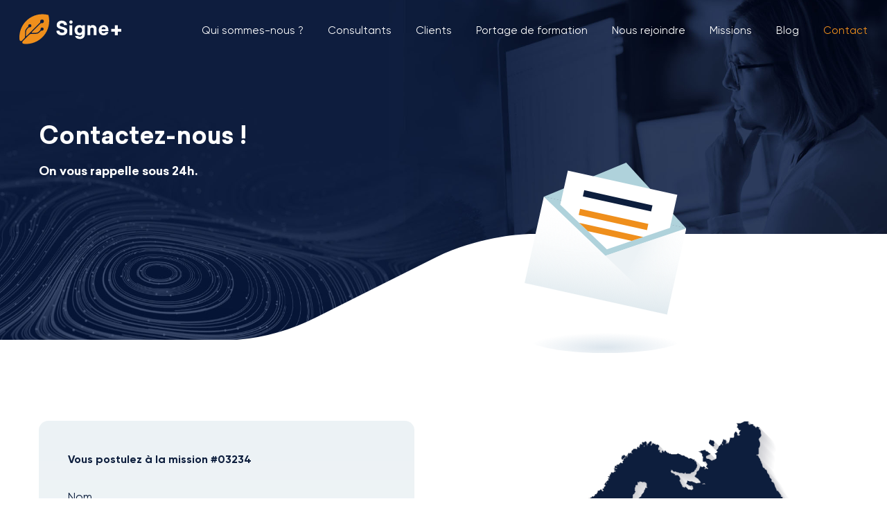

--- FILE ---
content_type: text/html; charset=UTF-8
request_url: https://signeplus.com/contact/?reference=03234
body_size: 13253
content:


﻿<!DOCTYPE html>
<html lang="fr-FR" class="no-js">
<head>
	<meta charset="UTF-8">
	<meta name="viewport" content="width=device-width, initial-scale=1.0"/>
	<link rel="profile" href="http://gmpg.org/xfn/11">
	<link rel="pingback" href="https://signeplus.com/xmlrpc.php">
	<script>(function(html){html.className = html.className.replace(/\bno-js\b/,'js')})(document.documentElement);</script>
<meta name='robots' content='index, follow, max-image-preview:large, max-snippet:-1, max-video-preview:-1' />

	<!-- This site is optimized with the Yoast SEO plugin v26.8 - https://yoast.com/product/yoast-seo-wordpress/ -->
	<title>Contact - Signe +</title>
	<link rel="canonical" href="https://signeplus.com/contact/" />
	<meta property="og:locale" content="fr_FR" />
	<meta property="og:type" content="article" />
	<meta property="og:title" content="Contact - Signe +" />
	<meta property="og:url" content="https://signeplus.com/contact/" />
	<meta property="og:site_name" content="Signe +" />
	<meta property="article:publisher" content="https://www.facebook.com/Signe-plus-747131555390043/" />
	<meta property="article:modified_time" content="2019-09-02T23:36:29+00:00" />
	<meta name="twitter:card" content="summary_large_image" />
	<meta name="twitter:site" content="@signeplus" />
	<script type="application/ld+json" class="yoast-schema-graph">{"@context":"https://schema.org","@graph":[{"@type":"WebPage","@id":"https://signeplus.com/contact/","url":"https://signeplus.com/contact/","name":"Contact - Signe +","isPartOf":{"@id":"https://signeplus.com/#website"},"datePublished":"2019-08-06T13:11:41+00:00","dateModified":"2019-09-02T23:36:29+00:00","breadcrumb":{"@id":"https://signeplus.com/contact/#breadcrumb"},"inLanguage":"fr-FR","potentialAction":[{"@type":"ReadAction","target":["https://signeplus.com/contact/"]}]},{"@type":"BreadcrumbList","@id":"https://signeplus.com/contact/#breadcrumb","itemListElement":[{"@type":"ListItem","position":1,"name":"Accueil","item":"https://signeplus.com/"},{"@type":"ListItem","position":2,"name":"Contact"}]},{"@type":"WebSite","@id":"https://signeplus.com/#website","url":"https://signeplus.com/","name":"Signe +","description":"Leader de l’intermédiation entre les acteurs SAP","potentialAction":[{"@type":"SearchAction","target":{"@type":"EntryPoint","urlTemplate":"https://signeplus.com/?s={search_term_string}"},"query-input":{"@type":"PropertyValueSpecification","valueRequired":true,"valueName":"search_term_string"}}],"inLanguage":"fr-FR"}]}</script>
	<!-- / Yoast SEO plugin. -->


<link rel='dns-prefetch' href='//www.googletagmanager.com' />
<link rel="alternate" type="application/rss+xml" title="Signe + &raquo; Flux" href="https://signeplus.com/feed/" />
<link rel="alternate" type="application/rss+xml" title="Signe + &raquo; Flux des commentaires" href="https://signeplus.com/comments/feed/" />
<link rel="alternate" title="oEmbed (JSON)" type="application/json+oembed" href="https://signeplus.com/wp-json/oembed/1.0/embed?url=https%3A%2F%2Fsigneplus.com%2Fcontact%2F" />
<link rel="alternate" title="oEmbed (XML)" type="text/xml+oembed" href="https://signeplus.com/wp-json/oembed/1.0/embed?url=https%3A%2F%2Fsigneplus.com%2Fcontact%2F&#038;format=xml" />
<style id='wp-img-auto-sizes-contain-inline-css' type='text/css'>
img:is([sizes=auto i],[sizes^="auto," i]){contain-intrinsic-size:3000px 1500px}
/*# sourceURL=wp-img-auto-sizes-contain-inline-css */
</style>
<style id='wp-emoji-styles-inline-css' type='text/css'>

	img.wp-smiley, img.emoji {
		display: inline !important;
		border: none !important;
		box-shadow: none !important;
		height: 1em !important;
		width: 1em !important;
		margin: 0 0.07em !important;
		vertical-align: -0.1em !important;
		background: none !important;
		padding: 0 !important;
	}
/*# sourceURL=wp-emoji-styles-inline-css */
</style>
<style id='wp-block-library-inline-css' type='text/css'>
:root{--wp-block-synced-color:#7a00df;--wp-block-synced-color--rgb:122,0,223;--wp-bound-block-color:var(--wp-block-synced-color);--wp-editor-canvas-background:#ddd;--wp-admin-theme-color:#007cba;--wp-admin-theme-color--rgb:0,124,186;--wp-admin-theme-color-darker-10:#006ba1;--wp-admin-theme-color-darker-10--rgb:0,107,160.5;--wp-admin-theme-color-darker-20:#005a87;--wp-admin-theme-color-darker-20--rgb:0,90,135;--wp-admin-border-width-focus:2px}@media (min-resolution:192dpi){:root{--wp-admin-border-width-focus:1.5px}}.wp-element-button{cursor:pointer}:root .has-very-light-gray-background-color{background-color:#eee}:root .has-very-dark-gray-background-color{background-color:#313131}:root .has-very-light-gray-color{color:#eee}:root .has-very-dark-gray-color{color:#313131}:root .has-vivid-green-cyan-to-vivid-cyan-blue-gradient-background{background:linear-gradient(135deg,#00d084,#0693e3)}:root .has-purple-crush-gradient-background{background:linear-gradient(135deg,#34e2e4,#4721fb 50%,#ab1dfe)}:root .has-hazy-dawn-gradient-background{background:linear-gradient(135deg,#faaca8,#dad0ec)}:root .has-subdued-olive-gradient-background{background:linear-gradient(135deg,#fafae1,#67a671)}:root .has-atomic-cream-gradient-background{background:linear-gradient(135deg,#fdd79a,#004a59)}:root .has-nightshade-gradient-background{background:linear-gradient(135deg,#330968,#31cdcf)}:root .has-midnight-gradient-background{background:linear-gradient(135deg,#020381,#2874fc)}:root{--wp--preset--font-size--normal:16px;--wp--preset--font-size--huge:42px}.has-regular-font-size{font-size:1em}.has-larger-font-size{font-size:2.625em}.has-normal-font-size{font-size:var(--wp--preset--font-size--normal)}.has-huge-font-size{font-size:var(--wp--preset--font-size--huge)}.has-text-align-center{text-align:center}.has-text-align-left{text-align:left}.has-text-align-right{text-align:right}.has-fit-text{white-space:nowrap!important}#end-resizable-editor-section{display:none}.aligncenter{clear:both}.items-justified-left{justify-content:flex-start}.items-justified-center{justify-content:center}.items-justified-right{justify-content:flex-end}.items-justified-space-between{justify-content:space-between}.screen-reader-text{border:0;clip-path:inset(50%);height:1px;margin:-1px;overflow:hidden;padding:0;position:absolute;width:1px;word-wrap:normal!important}.screen-reader-text:focus{background-color:#ddd;clip-path:none;color:#444;display:block;font-size:1em;height:auto;left:5px;line-height:normal;padding:15px 23px 14px;text-decoration:none;top:5px;width:auto;z-index:100000}html :where(.has-border-color){border-style:solid}html :where([style*=border-top-color]){border-top-style:solid}html :where([style*=border-right-color]){border-right-style:solid}html :where([style*=border-bottom-color]){border-bottom-style:solid}html :where([style*=border-left-color]){border-left-style:solid}html :where([style*=border-width]){border-style:solid}html :where([style*=border-top-width]){border-top-style:solid}html :where([style*=border-right-width]){border-right-style:solid}html :where([style*=border-bottom-width]){border-bottom-style:solid}html :where([style*=border-left-width]){border-left-style:solid}html :where(img[class*=wp-image-]){height:auto;max-width:100%}:where(figure){margin:0 0 1em}html :where(.is-position-sticky){--wp-admin--admin-bar--position-offset:var(--wp-admin--admin-bar--height,0px)}@media screen and (max-width:600px){html :where(.is-position-sticky){--wp-admin--admin-bar--position-offset:0px}}

/*# sourceURL=wp-block-library-inline-css */
</style><style id='global-styles-inline-css' type='text/css'>
:root{--wp--preset--aspect-ratio--square: 1;--wp--preset--aspect-ratio--4-3: 4/3;--wp--preset--aspect-ratio--3-4: 3/4;--wp--preset--aspect-ratio--3-2: 3/2;--wp--preset--aspect-ratio--2-3: 2/3;--wp--preset--aspect-ratio--16-9: 16/9;--wp--preset--aspect-ratio--9-16: 9/16;--wp--preset--color--black: #000000;--wp--preset--color--cyan-bluish-gray: #abb8c3;--wp--preset--color--white: #ffffff;--wp--preset--color--pale-pink: #f78da7;--wp--preset--color--vivid-red: #cf2e2e;--wp--preset--color--luminous-vivid-orange: #ff6900;--wp--preset--color--luminous-vivid-amber: #fcb900;--wp--preset--color--light-green-cyan: #7bdcb5;--wp--preset--color--vivid-green-cyan: #00d084;--wp--preset--color--pale-cyan-blue: #8ed1fc;--wp--preset--color--vivid-cyan-blue: #0693e3;--wp--preset--color--vivid-purple: #9b51e0;--wp--preset--gradient--vivid-cyan-blue-to-vivid-purple: linear-gradient(135deg,rgb(6,147,227) 0%,rgb(155,81,224) 100%);--wp--preset--gradient--light-green-cyan-to-vivid-green-cyan: linear-gradient(135deg,rgb(122,220,180) 0%,rgb(0,208,130) 100%);--wp--preset--gradient--luminous-vivid-amber-to-luminous-vivid-orange: linear-gradient(135deg,rgb(252,185,0) 0%,rgb(255,105,0) 100%);--wp--preset--gradient--luminous-vivid-orange-to-vivid-red: linear-gradient(135deg,rgb(255,105,0) 0%,rgb(207,46,46) 100%);--wp--preset--gradient--very-light-gray-to-cyan-bluish-gray: linear-gradient(135deg,rgb(238,238,238) 0%,rgb(169,184,195) 100%);--wp--preset--gradient--cool-to-warm-spectrum: linear-gradient(135deg,rgb(74,234,220) 0%,rgb(151,120,209) 20%,rgb(207,42,186) 40%,rgb(238,44,130) 60%,rgb(251,105,98) 80%,rgb(254,248,76) 100%);--wp--preset--gradient--blush-light-purple: linear-gradient(135deg,rgb(255,206,236) 0%,rgb(152,150,240) 100%);--wp--preset--gradient--blush-bordeaux: linear-gradient(135deg,rgb(254,205,165) 0%,rgb(254,45,45) 50%,rgb(107,0,62) 100%);--wp--preset--gradient--luminous-dusk: linear-gradient(135deg,rgb(255,203,112) 0%,rgb(199,81,192) 50%,rgb(65,88,208) 100%);--wp--preset--gradient--pale-ocean: linear-gradient(135deg,rgb(255,245,203) 0%,rgb(182,227,212) 50%,rgb(51,167,181) 100%);--wp--preset--gradient--electric-grass: linear-gradient(135deg,rgb(202,248,128) 0%,rgb(113,206,126) 100%);--wp--preset--gradient--midnight: linear-gradient(135deg,rgb(2,3,129) 0%,rgb(40,116,252) 100%);--wp--preset--font-size--small: 13px;--wp--preset--font-size--medium: 20px;--wp--preset--font-size--large: 36px;--wp--preset--font-size--x-large: 42px;--wp--preset--spacing--20: 0.44rem;--wp--preset--spacing--30: 0.67rem;--wp--preset--spacing--40: 1rem;--wp--preset--spacing--50: 1.5rem;--wp--preset--spacing--60: 2.25rem;--wp--preset--spacing--70: 3.38rem;--wp--preset--spacing--80: 5.06rem;--wp--preset--shadow--natural: 6px 6px 9px rgba(0, 0, 0, 0.2);--wp--preset--shadow--deep: 12px 12px 50px rgba(0, 0, 0, 0.4);--wp--preset--shadow--sharp: 6px 6px 0px rgba(0, 0, 0, 0.2);--wp--preset--shadow--outlined: 6px 6px 0px -3px rgb(255, 255, 255), 6px 6px rgb(0, 0, 0);--wp--preset--shadow--crisp: 6px 6px 0px rgb(0, 0, 0);}:where(.is-layout-flex){gap: 0.5em;}:where(.is-layout-grid){gap: 0.5em;}body .is-layout-flex{display: flex;}.is-layout-flex{flex-wrap: wrap;align-items: center;}.is-layout-flex > :is(*, div){margin: 0;}body .is-layout-grid{display: grid;}.is-layout-grid > :is(*, div){margin: 0;}:where(.wp-block-columns.is-layout-flex){gap: 2em;}:where(.wp-block-columns.is-layout-grid){gap: 2em;}:where(.wp-block-post-template.is-layout-flex){gap: 1.25em;}:where(.wp-block-post-template.is-layout-grid){gap: 1.25em;}.has-black-color{color: var(--wp--preset--color--black) !important;}.has-cyan-bluish-gray-color{color: var(--wp--preset--color--cyan-bluish-gray) !important;}.has-white-color{color: var(--wp--preset--color--white) !important;}.has-pale-pink-color{color: var(--wp--preset--color--pale-pink) !important;}.has-vivid-red-color{color: var(--wp--preset--color--vivid-red) !important;}.has-luminous-vivid-orange-color{color: var(--wp--preset--color--luminous-vivid-orange) !important;}.has-luminous-vivid-amber-color{color: var(--wp--preset--color--luminous-vivid-amber) !important;}.has-light-green-cyan-color{color: var(--wp--preset--color--light-green-cyan) !important;}.has-vivid-green-cyan-color{color: var(--wp--preset--color--vivid-green-cyan) !important;}.has-pale-cyan-blue-color{color: var(--wp--preset--color--pale-cyan-blue) !important;}.has-vivid-cyan-blue-color{color: var(--wp--preset--color--vivid-cyan-blue) !important;}.has-vivid-purple-color{color: var(--wp--preset--color--vivid-purple) !important;}.has-black-background-color{background-color: var(--wp--preset--color--black) !important;}.has-cyan-bluish-gray-background-color{background-color: var(--wp--preset--color--cyan-bluish-gray) !important;}.has-white-background-color{background-color: var(--wp--preset--color--white) !important;}.has-pale-pink-background-color{background-color: var(--wp--preset--color--pale-pink) !important;}.has-vivid-red-background-color{background-color: var(--wp--preset--color--vivid-red) !important;}.has-luminous-vivid-orange-background-color{background-color: var(--wp--preset--color--luminous-vivid-orange) !important;}.has-luminous-vivid-amber-background-color{background-color: var(--wp--preset--color--luminous-vivid-amber) !important;}.has-light-green-cyan-background-color{background-color: var(--wp--preset--color--light-green-cyan) !important;}.has-vivid-green-cyan-background-color{background-color: var(--wp--preset--color--vivid-green-cyan) !important;}.has-pale-cyan-blue-background-color{background-color: var(--wp--preset--color--pale-cyan-blue) !important;}.has-vivid-cyan-blue-background-color{background-color: var(--wp--preset--color--vivid-cyan-blue) !important;}.has-vivid-purple-background-color{background-color: var(--wp--preset--color--vivid-purple) !important;}.has-black-border-color{border-color: var(--wp--preset--color--black) !important;}.has-cyan-bluish-gray-border-color{border-color: var(--wp--preset--color--cyan-bluish-gray) !important;}.has-white-border-color{border-color: var(--wp--preset--color--white) !important;}.has-pale-pink-border-color{border-color: var(--wp--preset--color--pale-pink) !important;}.has-vivid-red-border-color{border-color: var(--wp--preset--color--vivid-red) !important;}.has-luminous-vivid-orange-border-color{border-color: var(--wp--preset--color--luminous-vivid-orange) !important;}.has-luminous-vivid-amber-border-color{border-color: var(--wp--preset--color--luminous-vivid-amber) !important;}.has-light-green-cyan-border-color{border-color: var(--wp--preset--color--light-green-cyan) !important;}.has-vivid-green-cyan-border-color{border-color: var(--wp--preset--color--vivid-green-cyan) !important;}.has-pale-cyan-blue-border-color{border-color: var(--wp--preset--color--pale-cyan-blue) !important;}.has-vivid-cyan-blue-border-color{border-color: var(--wp--preset--color--vivid-cyan-blue) !important;}.has-vivid-purple-border-color{border-color: var(--wp--preset--color--vivid-purple) !important;}.has-vivid-cyan-blue-to-vivid-purple-gradient-background{background: var(--wp--preset--gradient--vivid-cyan-blue-to-vivid-purple) !important;}.has-light-green-cyan-to-vivid-green-cyan-gradient-background{background: var(--wp--preset--gradient--light-green-cyan-to-vivid-green-cyan) !important;}.has-luminous-vivid-amber-to-luminous-vivid-orange-gradient-background{background: var(--wp--preset--gradient--luminous-vivid-amber-to-luminous-vivid-orange) !important;}.has-luminous-vivid-orange-to-vivid-red-gradient-background{background: var(--wp--preset--gradient--luminous-vivid-orange-to-vivid-red) !important;}.has-very-light-gray-to-cyan-bluish-gray-gradient-background{background: var(--wp--preset--gradient--very-light-gray-to-cyan-bluish-gray) !important;}.has-cool-to-warm-spectrum-gradient-background{background: var(--wp--preset--gradient--cool-to-warm-spectrum) !important;}.has-blush-light-purple-gradient-background{background: var(--wp--preset--gradient--blush-light-purple) !important;}.has-blush-bordeaux-gradient-background{background: var(--wp--preset--gradient--blush-bordeaux) !important;}.has-luminous-dusk-gradient-background{background: var(--wp--preset--gradient--luminous-dusk) !important;}.has-pale-ocean-gradient-background{background: var(--wp--preset--gradient--pale-ocean) !important;}.has-electric-grass-gradient-background{background: var(--wp--preset--gradient--electric-grass) !important;}.has-midnight-gradient-background{background: var(--wp--preset--gradient--midnight) !important;}.has-small-font-size{font-size: var(--wp--preset--font-size--small) !important;}.has-medium-font-size{font-size: var(--wp--preset--font-size--medium) !important;}.has-large-font-size{font-size: var(--wp--preset--font-size--large) !important;}.has-x-large-font-size{font-size: var(--wp--preset--font-size--x-large) !important;}
/*# sourceURL=global-styles-inline-css */
</style>

<style id='classic-theme-styles-inline-css' type='text/css'>
/*! This file is auto-generated */
.wp-block-button__link{color:#fff;background-color:#32373c;border-radius:9999px;box-shadow:none;text-decoration:none;padding:calc(.667em + 2px) calc(1.333em + 2px);font-size:1.125em}.wp-block-file__button{background:#32373c;color:#fff;text-decoration:none}
/*# sourceURL=/wp-includes/css/classic-themes.min.css */
</style>
<link rel='stylesheet' id='contact-form-7-css' href='https://signeplus.com/wp-content/plugins/contact-form-7/includes/css/styles.css?ver=6.1.4' type='text/css' media='all' />
<link rel='stylesheet' id='topbar-scroll-css' href='https://signeplus.com/wp-content/plugins/topbar-scroll/./css/topbar-scroll.css?ver=6.9' type='text/css' media='all' />
<link rel='stylesheet' id='cmplz-general-css' href='https://signeplus.com/wp-content/plugins/_complianz-gdpr-premium/assets/css/cookieblocker.min.css?ver=1767804469' type='text/css' media='all' />
<link rel='stylesheet' id='main-css' href='https://signeplus.com/wp-content/themes/signeplus/assets/dist/css/main.min.css?ver=1769281329' type='text/css' media='all' />
<link rel='stylesheet' id='genericons-css' href='https://signeplus.com/wp-content/themes/signeplus/genericons/genericons.css?ver=3.2' type='text/css' media='all' />
<link rel='stylesheet' id='signeplus-style-css' href='https://signeplus.com/wp-content/themes/signeplus/style.css?ver=6.9' type='text/css' media='all' />
<link rel='stylesheet' id='slick-style-css' href='https://signeplus.com/wp-content/themes/signeplus/js/slick.css?ver=6.9' type='text/css' media='all' />
<script type="text/javascript" src="https://signeplus.com/wp-includes/js/jquery/jquery.js?ver=6.9" id="jquery-js"></script>
<script type="text/javascript" src="https://signeplus.com/wp-content/themes/signeplus/assets/dist/js/vendors.min.js?ver=1769281329" id="vendors-js-js"></script>

<!-- Extrait de code de la balise Google (gtag.js) ajouté par Site Kit -->
<!-- Extrait Google Analytics ajouté par Site Kit -->
<script type="text/javascript" src="https://www.googletagmanager.com/gtag/js?id=GT-WFMMP58" id="google_gtagjs-js" async></script>
<script type="text/javascript" id="google_gtagjs-js-after">
/* <![CDATA[ */
window.dataLayer = window.dataLayer || [];function gtag(){dataLayer.push(arguments);}
gtag("set","linker",{"domains":["signeplus.com"]});
gtag("js", new Date());
gtag("set", "developer_id.dZTNiMT", true);
gtag("config", "GT-WFMMP58");
//# sourceURL=google_gtagjs-js-after
/* ]]> */
</script>
<link rel="https://api.w.org/" href="https://signeplus.com/wp-json/" /><link rel="alternate" title="JSON" type="application/json" href="https://signeplus.com/wp-json/wp/v2/pages/22" /><link rel="EditURI" type="application/rsd+xml" title="RSD" href="https://signeplus.com/xmlrpc.php?rsd" />
<link rel='shortlink' href='https://signeplus.com/?p=22' />
<meta name="generator" content="Site Kit by Google 1.165.0" />			<style>.cmplz-hidden {
					display: none !important;
				}</style><meta name="google-site-verification" content="lD3S4mvB5EGi6xlFHYIfersFna_obOfe-9Q0D3LpCRs"><link rel="icon" href="https://signeplus.com/wp-content/uploads/2019/09/cropped-favicon-32x32.png" sizes="32x32" />
<link rel="icon" href="https://signeplus.com/wp-content/uploads/2019/09/cropped-favicon-192x192.png" sizes="192x192" />
<link rel="apple-touch-icon" href="https://signeplus.com/wp-content/uploads/2019/09/cropped-favicon-180x180.png" />
<meta name="msapplication-TileImage" content="https://signeplus.com/wp-content/uploads/2019/09/cropped-favicon-270x270.png" />
	<!-- Google Tag Manager -->
	<script>(function(w,d,s,l,i){w[l]=w[l]||[];w[l].push({'gtm.start':
	new Date().getTime(),event:'gtm.js'});var f=d.getElementsByTagName(s)[0],
	j=d.createElement(s),dl=l!='dataLayer'?'&l='+l:'';j.async=true;j.src=
	'https://www.googletagmanager.com/gtm.js?id='+i+dl;f.parentNode.insertBefore(j,f);
	})(window,document,'script','dataLayer','GTM-N9839ZS');</script>
	<!--[if lt IE 9]>
	<script src="https://signeplus.com/wp-content/themes/signeplus/js/html5.js"></script>
	<![endif]-->
</head>
<body class="wp-singular page-template-default page page-id-22 wp-theme-signeplus page-contact">
	<!-- Google Tag Manager -->
	<noscript><iframe src="https://www.googletagmanager.com/ns.html?id=GTM-N9839ZS" height="0" width="0" style="display:none;visibility:hidden"></iframe></noscript>
	<header>
	<div class="top-bar">
		<div class="centered-wide">
			<a href="https://signeplus.com" class="home-link"><img class="logo" src="https://signeplus.com/wp-content/themes/signeplus/img/logo_head.svg"/></a>
			<div class="main-menu">
				<div class="item "><a class="toplevel" href="https://signeplus.com/qui-sommes-nous/">Qui sommes-nous ?</a>
							</div><div class="item "><a class="toplevel" href="https://signeplus.com/consultants-sap/">Consultants</a>
							</div><div class="item "><a class="toplevel" href="https://signeplus.com/clients/">Clients</a>
							</div><div class="item "><a class="toplevel" href="https://signeplus.com/portage-de-formation/">Portage de formation</a>
							</div><div class="item "><a class="toplevel" href="https://signeplus.com/nous-rejoindre/">Nous rejoindre</a>
							</div><div class="item "><a class="toplevel" href="https://signeplus.com/missions/">Missions</a>
							</div><div class="item "><a class="toplevel" href="https://signeplus.com/blog/">Blog</a>
							</div><div class="item current-page"><a class="toplevel" href="https://signeplus.com/contact/">Contact</a>
							</div>			</div>
			<div class="mobile-btn"></div>
		</div>
	</div>
</header><main>
	<section class="main-head thin onscroll">
		<div class="overlay">
			<div class="centered">
				<div class="left smoothpop fromleft">
					<h1>Contactez-nous !</h1>
					<p><strong>On vous rappelle sous 24h.</strong></p>
									</div>
				<div class="right smoothpop fromright">
					<img class="illu" src="https://signeplus.com/wp-content/themes/signeplus/img/contact_illu_1.svg">
				</div>
			</div>
		</div>
	</section>
	<section class="classic-text-form">
		<div class="centered">
			<div class="left">
				<div class="form">
				<div class="from_mission">Vous postulez à la mission #03234</div>
<div class="wpcf7 no-js" id="wpcf7-f132-o1" lang="fr-FR" dir="ltr" data-wpcf7-id="132">
<div class="screen-reader-response"><p role="status" aria-live="polite" aria-atomic="true"></p> <ul></ul></div>
<form action="/contact/?reference=03234#wpcf7-f132-o1" method="post" class="wpcf7-form init" aria-label="Formulaire de contact" enctype="multipart/form-data" novalidate="novalidate" data-status="init">
<fieldset class="hidden-fields-container"><input type="hidden" name="_wpcf7" value="132" /><input type="hidden" name="_wpcf7_version" value="6.1.4" /><input type="hidden" name="_wpcf7_locale" value="fr_FR" /><input type="hidden" name="_wpcf7_unit_tag" value="wpcf7-f132-o1" /><input type="hidden" name="_wpcf7_container_post" value="0" /><input type="hidden" name="_wpcf7_posted_data_hash" value="" /><input type="hidden" name="_wpcf7_recaptcha_response" value="" />
</fieldset>
<input class="wpcf7-form-control wpcf7-hidden" value="808170000" type="hidden" name="form-tech-ref" />
<p><label><span class="label">Nom</span><span class="field"><span class="wpcf7-form-control-wrap" data-name="contact-lastname"><input size="40" maxlength="400" class="wpcf7-form-control wpcf7-text wpcf7-validates-as-required" aria-required="true" aria-invalid="false" placeholder="Doe" value="" type="text" name="contact-lastname" /></span></span></label><br />
<label><span class="label">Prénom</span><span class="field"><span class="wpcf7-form-control-wrap" data-name="contact-firstname"><input size="40" maxlength="400" class="wpcf7-form-control wpcf7-text wpcf7-validates-as-required" aria-required="true" aria-invalid="false" placeholder="John" value="" type="text" name="contact-firstname" /></span></span></label><br />
<label><span class="label">Adresse e-mail</span><span class="field"><span class="wpcf7-form-control-wrap" data-name="contact-email"><input size="40" maxlength="400" class="wpcf7-form-control wpcf7-email wpcf7-validates-as-required wpcf7-text wpcf7-validates-as-email" aria-required="true" aria-invalid="false" placeholder="johndoe@gmail.com" value="" type="email" name="contact-email" /></span></span></label><br />
<label><span class="label">Téléphone</span><span class="field"><span class="wpcf7-form-control-wrap" data-name="contact-phone"><input size="40" maxlength="400" class="wpcf7-form-control wpcf7-tel wpcf7-validates-as-required wpcf7-text wpcf7-validates-as-tel" aria-required="true" aria-invalid="false" placeholder="06 07 08 09 10" value="" type="tel" name="contact-phone" /></span></span></label><br />
<label><span class="label">Message</span><span class="field"><span class="wpcf7-form-control-wrap" data-name="contact-message"><textarea cols="40" rows="10" maxlength="2000" class="wpcf7-form-control wpcf7-textarea" aria-invalid="false" placeholder="..." name="contact-message"></textarea></span></span></label><br />
<label><span class="label">Télécharger une PJ</span><span class="field"><span class="wpcf7-form-control-wrap" data-name="contact-pj"><input size="40" class="wpcf7-form-control wpcf7-file" accept=".png,.jpg,.jpeg,.doc,.docx,.pdf,.odt" aria-invalid="false" type="file" name="contact-pj" /></span></span></label><br />
<input class="wpcf7-form-control wpcf7-hidden" value="03234" type="hidden" name="reference" /><br />
<input class="wpcf7-form-control wpcf7-submit has-spinner" type="submit" value="Envoyer" />
</p><div class="wpcf7-response-output" aria-hidden="true"></div>
</form>
</div>
					<p class="polconf">Ce site est protégé par Google reCAPTCHA (<a href="https://policies.google.com/privacy">Politique de confidentialité</a> et <a href="https://policies.google.com/terms">Conditions d'utilisation</a>)</p>
					<p class="polconf">Pour en savoir plus sur l’utilisation de vos données personnelles vous pouvez consulter notre <a target="_blank" href="https://signeplus.com/politique-de-confidentialite/">politique de confidentialité.</a></p>
				</div>
				<!-- CAPTURE FORM DYNAMICS365 -->
				<script src="https://mktdplp102cdn.azureedge.net/public/latest/js/form-loader.js?v=1.73.2005.0"></script>
				<div class="d365-mkt-config" style="display:none"
					data-website-id="9DT3Gu4tcdmN3KwZXLnGF7FRPrGBxU0T0KLH-MiqIjs"
					data-hostname="871e189c8fef4e62960e411e23ca172b.svc.dynamics.com"
					data-ignore-prevent-default="true">
				</div>
			</div>
			<div class="right">
				<img class="map" src="https://signeplus.com/wp-content/themes/signeplus/img/contact_map.png"/>
				<div class="cols col-3">
					<div class="col">
						<div class="inner">
							<div class="layers">
								<img class="shadow" src="https://signeplus.com/wp-content/themes/signeplus/img/engagements_shadow.svg">
								<img class="illu" src="https://signeplus.com/wp-content/themes/signeplus/img/contact_icon_place.svg">
								<img class="square" src="https://signeplus.com/wp-content/themes/signeplus/img/square.png"/>
							</div>
							<div class="title middle-holder">
								<div class="middle">35-37 rue Lancefoc<br />
Immeuble Le Delphe<br />
31000 Toulouse</div>
							</div>
						</div>
					</div>
					<div class="col">
						<div class="inner">
							<div class="layers">
								<img class="shadow" src="https://signeplus.com/wp-content/themes/signeplus/img/engagements_shadow.svg">
								<img class="illu" src="https://signeplus.com/wp-content/themes/signeplus/img/contact_icon_phone.svg">
								<img class="square" src="https://signeplus.com/wp-content/themes/signeplus/img/square.png"/>
							</div>
							<div class="title middle-holder">
								<div class="middle"><a id="contact-phone" href="#"><script type="text/javascript">document.getElementById("contact-phone").innerHTML = '0'+'9'+'5'+'2'+'2'+'1'+'0'+'6'+'6'+'6';</script><script type="text/javascript">document.getElementById("contact-phone").href = 'tel:'+'0'+'9'+'5'+'2'+'2'+'1'+'0'+'6'+'6'+'6';</script></a></div>
							</div>
						</div>
					</div>
					<div class="col">
						<div class="inner">
							<div class="layers">
								<img class="shadow" src="https://signeplus.com/wp-content/themes/signeplus/img/engagements_shadow.svg">
								<img class="illu" src="https://signeplus.com/wp-content/themes/signeplus/img/contact_icon_email.svg">
								<img class="square" src="https://signeplus.com/wp-content/themes/signeplus/img/square.png"/>
							</div>
							<div class="title middle-holder">
								<div class="middle"><a id="contact-email" href="#"><script type="text/javascript">document.getElementById("contact-email").innerHTML = 'c'+'o'+'n'+'t'+'a'+'c'+'t'+'@'+'s'+'i'+'g'+'n'+'e'+'p'+'l'+'u'+'s'+'.'+'c'+'o'+'m';</script><script type="text/javascript">document.getElementById("contact-email").href = 'mailto:'+'c'+'o'+'n'+'t'+'a'+'c'+'t'+'@'+'s'+'i'+'g'+'n'+'e'+'p'+'l'+'u'+'s'+'.'+'c'+'o'+'m';</script></a></div>
							</div>
						</div>
					</div>
				</div>
			</div>
		</div>
	</section>
</main>
	
<footer class="onscroll">
	<div class="top-bar">
		<div class="centered-wide">
			<div class="left">
				<a href="https://signeplus.com" class="home-link"><img class="logo" src="https://signeplus.com/wp-content/themes/signeplus/img/logo_head.svg"/></a>
				<p>Votre partenaire pour l'intermédiation <br />
entre les acteurs SAP.</p>
			</div>
			<div class="right">
				<div class="col informations">
					<div class="menu-title">Informations</div>
					<div class="infos-menu">
						<div class="item "><a class="toplevel" href="https://signeplus.com/qui-sommes-nous/">Qui sommes-nous ?</a>
							</div><div class="item "><a class="toplevel" href="https://signeplus.com/consultants-sap/">Consultants</a>
							</div><div class="item "><a class="toplevel" href="https://signeplus.com/clients/">Clients</a>
							</div><div class="item "><a class="toplevel" href="https://signeplus.com/missions/">Missions</a>
							</div><div class="item "><a class="toplevel" href="https://signeplus.com/blog/">Blog</a>
							</div><div class="item "><a class="toplevel" href="https://signeplus.com/politique-de-confidentialite/">Politique de confidentialité et RGPD</a>
							</div>					</div>
				</div>
				<div class="col contact">
					<div class="menu-title">Contactez-nous</div>
					<a href="#" id="main-phone"><script type="text/javascript">document.getElementById("main-phone").innerHTML = '0'+'9'+'5'+'2'+'2'+'1'+'0'+'6'+'6'+'6';</script><script type="text/javascript">document.getElementById("main-phone").href = 'tel:'+'0'+'9'+'5'+'2'+'2'+'1'+'0'+'6'+'6'+'6';</script></a>
					<a href="#" id="main-email" class="mb-2"><script type="text/javascript">document.getElementById("main-email").innerHTML = 'c'+'o'+'n'+'t'+'a'+'c'+'t'+'@'+'s'+'i'+'g'+'n'+'e'+'p'+'l'+'u'+'s'+'.'+'c'+'o'+'m';</script><script type="text/javascript">document.getElementById("main-email").href = 'mailto:'+'c'+'o'+'n'+'t'+'a'+'c'+'t'+'@'+'s'+'i'+'g'+'n'+'e'+'p'+'l'+'u'+'s'+'.'+'c'+'o'+'m';</script></a>
											<div class="menu-title">Nos réseaux Sociaux</div>
						<div class="wrapper wrapper-fix align-center footer-rs">
															<a href="#" target="_blank"><span class="hidden">Lien vers Linkedin</span>
									<img width="150" height="150" src="https://signeplus.com/wp-content/uploads/2025/12/linkedin.svg" class="footer-rs-item mr-1" alt="linkedin" decoding="async" loading="lazy" />								</a>
													</div>
						
									</div>
				
				<div class="col newsletter">
					<div class="container-ecovadis-price">
						<img width="150" height="150" src="https://signeplus.com/wp-content/uploads/2024/10/ecovadis_logo_2024-150x150.png" class="ecovadis_logo" alt="ecovadis_logo_2024" decoding="async" loading="lazy" srcset="https://signeplus.com/wp-content/uploads/2024/10/ecovadis_logo_2024-150x150.png 150w, https://signeplus.com/wp-content/uploads/2024/10/ecovadis_logo_2024-1200x1200.png 1200w, https://signeplus.com/wp-content/uploads/2024/10/ecovadis_logo_2024-960x960.png 960w, https://signeplus.com/wp-content/uploads/2024/10/ecovadis_logo_2024-700x700.png 700w, https://signeplus.com/wp-content/uploads/2024/10/ecovadis_logo_2024-500x500.png 500w, https://signeplus.com/wp-content/uploads/2024/10/ecovadis_logo_2024-400x400.png 400w, https://signeplus.com/wp-content/uploads/2024/10/ecovadis_logo_2024-200x200.png 200w, https://signeplus.com/wp-content/uploads/2024/10/ecovadis_logo_2024-120x120.png 120w, https://signeplus.com/wp-content/uploads/2024/10/ecovadis_logo_2024-80x80.png 80w, https://signeplus.com/wp-content/uploads/2024/10/ecovadis_logo_2024-30x30.png 30w, https://signeplus.com/wp-content/uploads/2024/10/ecovadis_logo_2024-300x300.png 300w, https://signeplus.com/wp-content/uploads/2024/10/ecovadis_logo_2024-768x768.png 768w, https://signeplus.com/wp-content/uploads/2024/10/ecovadis_logo_2024-1024x1024.png 1024w, https://signeplus.com/wp-content/uploads/2024/10/ecovadis_logo_2024-1536x1536.png 1536w, https://signeplus.com/wp-content/uploads/2024/10/ecovadis_logo_2024.png 1667w" sizes="auto, (max-width: 150px) 100vw, 150px" />	                    <p>Signe Plus a reçu une médaille d’or pour sa performance RSE..</p>
					</div>
					<div class="menu-title"></div>
					<p></p>					
				</div>
				
			</div>
		</div>
	</div>
	<div class="bottom-bar">
		<div class="centered">
			<span class="copyright">&copy; Signeplus</span> - <a href="/mentions-legales">Mentions légales</a> - Conçu par <a href="https://lucaszuk.fr" target="_blank" rel="noopener">LucasZuk</a>
		</div>
	</div>
</footer>	<script type="speculationrules">
{"prefetch":[{"source":"document","where":{"and":[{"href_matches":"/*"},{"not":{"href_matches":["/wp-*.php","/wp-admin/*","/wp-content/uploads/*","/wp-content/*","/wp-content/plugins/*","/wp-content/themes/signeplus/*","/*\\?(.+)"]}},{"not":{"selector_matches":"a[rel~=\"nofollow\"]"}},{"not":{"selector_matches":".no-prefetch, .no-prefetch a"}}]},"eagerness":"conservative"}]}
</script>

<!-- Consent Management powered by Complianz | GDPR/CCPA Cookie Consent https://wordpress.org/plugins/complianz-gdpr -->
<div id="cmplz-cookiebanner-container"><div class="cmplz-cookiebanner cmplz-hidden banner-1 banniere-a optin cmplz-bottom-left cmplz-categories-type-view-preferences" aria-modal="true" data-nosnippet="true" role="dialog" aria-live="polite" aria-labelledby="cmplz-header-1-optin" aria-describedby="cmplz-message-1-optin">
	<div class="cmplz-header">
		<div class="cmplz-logo"></div>
		<div class="cmplz-title" id="cmplz-header-1-optin">Gérer le consentement</div>
		<div class="cmplz-close" tabindex="0" role="button" aria-label="Fermer la boîte de dialogue">
			<svg aria-hidden="true" focusable="false" data-prefix="fas" data-icon="times" class="svg-inline--fa fa-times fa-w-11" role="img" xmlns="http://www.w3.org/2000/svg" viewBox="0 0 352 512"><path fill="currentColor" d="M242.72 256l100.07-100.07c12.28-12.28 12.28-32.19 0-44.48l-22.24-22.24c-12.28-12.28-32.19-12.28-44.48 0L176 189.28 75.93 89.21c-12.28-12.28-32.19-12.28-44.48 0L9.21 111.45c-12.28 12.28-12.28 32.19 0 44.48L109.28 256 9.21 356.07c-12.28 12.28-12.28 32.19 0 44.48l22.24 22.24c12.28 12.28 32.2 12.28 44.48 0L176 322.72l100.07 100.07c12.28 12.28 32.2 12.28 44.48 0l22.24-22.24c12.28-12.28 12.28-32.19 0-44.48L242.72 256z"></path></svg>
		</div>
	</div>

	<div class="cmplz-divider cmplz-divider-header"></div>
	<div class="cmplz-body">
		<div class="cmplz-message" id="cmplz-message-1-optin">Pour offrir les meilleures expériences, nous utilisons des technologies telles que les cookies pour stocker et/ou accéder aux informations des appareils. Le fait de consentir à ces technologies nous permettra de traiter des données telles que le comportement de navigation ou les ID uniques sur ce site. Le fait de ne pas consentir ou de retirer son consentement peut avoir un effet négatif sur certaines caractéristiques et fonctions.</div>
		<!-- categories start -->
		<div class="cmplz-categories">
			<details class="cmplz-category cmplz-functional" >
				<summary>
						<span class="cmplz-category-header">
							<span class="cmplz-category-title">Fonctionnel</span>
							<span class='cmplz-always-active'>
								<span class="cmplz-banner-checkbox">
									<input type="checkbox"
										   id="cmplz-functional-optin"
										   data-category="cmplz_functional"
										   class="cmplz-consent-checkbox cmplz-functional"
										   size="40"
										   value="1"/>
									<label class="cmplz-label" for="cmplz-functional-optin" tabindex="0"><span class="screen-reader-text">Fonctionnel</span></label>
								</span>
								Toujours activé							</span>
							<span class="cmplz-icon cmplz-open">
								<svg xmlns="http://www.w3.org/2000/svg" viewBox="0 0 448 512"  height="18" ><path d="M224 416c-8.188 0-16.38-3.125-22.62-9.375l-192-192c-12.5-12.5-12.5-32.75 0-45.25s32.75-12.5 45.25 0L224 338.8l169.4-169.4c12.5-12.5 32.75-12.5 45.25 0s12.5 32.75 0 45.25l-192 192C240.4 412.9 232.2 416 224 416z"/></svg>
							</span>
						</span>
				</summary>
				<div class="cmplz-description">
					<span class="cmplz-description-functional">L’accès ou le stockage technique est strictement nécessaire dans la finalité d’intérêt légitime de permettre l’utilisation d’un service spécifique explicitement demandé par l’abonné ou l’utilisateur, ou dans le seul but d’effectuer la transmission d’une communication sur un réseau de communications électroniques.</span>
				</div>
			</details>

			<details class="cmplz-category cmplz-preferences" >
				<summary>
						<span class="cmplz-category-header">
							<span class="cmplz-category-title">Préférences</span>
							<span class="cmplz-banner-checkbox">
								<input type="checkbox"
									   id="cmplz-preferences-optin"
									   data-category="cmplz_preferences"
									   class="cmplz-consent-checkbox cmplz-preferences"
									   size="40"
									   value="1"/>
								<label class="cmplz-label" for="cmplz-preferences-optin" tabindex="0"><span class="screen-reader-text">Préférences</span></label>
							</span>
							<span class="cmplz-icon cmplz-open">
								<svg xmlns="http://www.w3.org/2000/svg" viewBox="0 0 448 512"  height="18" ><path d="M224 416c-8.188 0-16.38-3.125-22.62-9.375l-192-192c-12.5-12.5-12.5-32.75 0-45.25s32.75-12.5 45.25 0L224 338.8l169.4-169.4c12.5-12.5 32.75-12.5 45.25 0s12.5 32.75 0 45.25l-192 192C240.4 412.9 232.2 416 224 416z"/></svg>
							</span>
						</span>
				</summary>
				<div class="cmplz-description">
					<span class="cmplz-description-preferences">L’accès ou le stockage technique est nécessaire dans la finalité d’intérêt légitime de stocker des préférences qui ne sont pas demandées par l’abonné ou l’internaute.</span>
				</div>
			</details>

			<details class="cmplz-category cmplz-statistics" >
				<summary>
						<span class="cmplz-category-header">
							<span class="cmplz-category-title">Statistiques</span>
							<span class="cmplz-banner-checkbox">
								<input type="checkbox"
									   id="cmplz-statistics-optin"
									   data-category="cmplz_statistics"
									   class="cmplz-consent-checkbox cmplz-statistics"
									   size="40"
									   value="1"/>
								<label class="cmplz-label" for="cmplz-statistics-optin" tabindex="0"><span class="screen-reader-text">Statistiques</span></label>
							</span>
							<span class="cmplz-icon cmplz-open">
								<svg xmlns="http://www.w3.org/2000/svg" viewBox="0 0 448 512"  height="18" ><path d="M224 416c-8.188 0-16.38-3.125-22.62-9.375l-192-192c-12.5-12.5-12.5-32.75 0-45.25s32.75-12.5 45.25 0L224 338.8l169.4-169.4c12.5-12.5 32.75-12.5 45.25 0s12.5 32.75 0 45.25l-192 192C240.4 412.9 232.2 416 224 416z"/></svg>
							</span>
						</span>
				</summary>
				<div class="cmplz-description">
					<span class="cmplz-description-statistics">Le stockage ou l’accès technique qui est utilisé exclusivement à des fins statistiques.</span>
					<span class="cmplz-description-statistics-anonymous">Le stockage ou l’accès technique qui est utilisé exclusivement dans des finalités statistiques anonymes. En l’absence d’une assignation à comparaître, d’une conformité volontaire de la part de votre fournisseur d’accès à internet ou d’enregistrements supplémentaires provenant d’une tierce partie, les informations stockées ou extraites à cette seule fin ne peuvent généralement pas être utilisées pour vous identifier.</span>
				</div>
			</details>
			<details class="cmplz-category cmplz-marketing" >
				<summary>
						<span class="cmplz-category-header">
							<span class="cmplz-category-title">Marketing</span>
							<span class="cmplz-banner-checkbox">
								<input type="checkbox"
									   id="cmplz-marketing-optin"
									   data-category="cmplz_marketing"
									   class="cmplz-consent-checkbox cmplz-marketing"
									   size="40"
									   value="1"/>
								<label class="cmplz-label" for="cmplz-marketing-optin" tabindex="0"><span class="screen-reader-text">Marketing</span></label>
							</span>
							<span class="cmplz-icon cmplz-open">
								<svg xmlns="http://www.w3.org/2000/svg" viewBox="0 0 448 512"  height="18" ><path d="M224 416c-8.188 0-16.38-3.125-22.62-9.375l-192-192c-12.5-12.5-12.5-32.75 0-45.25s32.75-12.5 45.25 0L224 338.8l169.4-169.4c12.5-12.5 32.75-12.5 45.25 0s12.5 32.75 0 45.25l-192 192C240.4 412.9 232.2 416 224 416z"/></svg>
							</span>
						</span>
				</summary>
				<div class="cmplz-description">
					<span class="cmplz-description-marketing">L’accès ou le stockage technique est nécessaire pour créer des profils d’internautes afin d’envoyer des publicités, ou pour suivre l’utilisateur sur un site web ou sur plusieurs sites web ayant des finalités marketing similaires.</span>
				</div>
			</details>
		</div><!-- categories end -->
			</div>

	<div class="cmplz-links cmplz-information">
		<a class="cmplz-link cmplz-manage-options cookie-statement" href="#" data-relative_url="#cmplz-manage-consent-container">Gérer les options</a>
		<a class="cmplz-link cmplz-manage-third-parties cookie-statement" href="#" data-relative_url="#cmplz-cookies-overview">Gérer les services</a>
		<a class="cmplz-link cmplz-manage-vendors tcf cookie-statement" href="#" data-relative_url="#cmplz-tcf-wrapper">Gérer {vendor_count} fournisseurs</a>
		<a class="cmplz-link cmplz-external cmplz-read-more-purposes tcf" target="_blank" rel="noopener noreferrer nofollow" href="https://cookiedatabase.org/tcf/purposes/">En savoir plus sur ces finalités</a>
			</div>

	<div class="cmplz-divider cmplz-footer"></div>

	<div class="cmplz-buttons">
		<button class="cmplz-btn cmplz-accept">Accepter</button>
		<button class="cmplz-btn cmplz-deny">Refuser</button>
		<button class="cmplz-btn cmplz-view-preferences">Voir les préférences</button>
		<button class="cmplz-btn cmplz-save-preferences">Enregistrer les préférences</button>
		<a class="cmplz-btn cmplz-manage-options tcf cookie-statement" href="#" data-relative_url="#cmplz-manage-consent-container">Voir les préférences</a>
			</div>

	<div class="cmplz-links cmplz-documents">
		<a class="cmplz-link cookie-statement" href="#" data-relative_url="">{title}</a>
		<a class="cmplz-link privacy-statement" href="#" data-relative_url="">{title}</a>
		<a class="cmplz-link impressum" href="#" data-relative_url="">{title}</a>
			</div>

</div>
</div>
					<div id="cmplz-manage-consent" data-nosnippet="true"><button class="cmplz-btn cmplz-hidden cmplz-manage-consent manage-consent-1">Gérer le consentement</button>

</div><script type="text/javascript" src="https://signeplus.com/wp-includes/js/dist/hooks.min.js?ver=dd5603f07f9220ed27f1" id="wp-hooks-js"></script>
<script type="text/javascript" src="https://signeplus.com/wp-includes/js/dist/i18n.min.js?ver=c26c3dc7bed366793375" id="wp-i18n-js"></script>
<script type="text/javascript" id="wp-i18n-js-after">
/* <![CDATA[ */
wp.i18n.setLocaleData( { 'text direction\u0004ltr': [ 'ltr' ] } );
//# sourceURL=wp-i18n-js-after
/* ]]> */
</script>
<script type="text/javascript" src="https://signeplus.com/wp-content/plugins/contact-form-7/includes/swv/js/index.js?ver=6.1.4" id="swv-js"></script>
<script type="text/javascript" id="contact-form-7-js-translations">
/* <![CDATA[ */
( function( domain, translations ) {
	var localeData = translations.locale_data[ domain ] || translations.locale_data.messages;
	localeData[""].domain = domain;
	wp.i18n.setLocaleData( localeData, domain );
} )( "contact-form-7", {"translation-revision-date":"2025-02-06 12:02:14+0000","generator":"GlotPress\/4.0.3","domain":"messages","locale_data":{"messages":{"":{"domain":"messages","plural-forms":"nplurals=2; plural=n > 1;","lang":"fr"},"This contact form is placed in the wrong place.":["Ce formulaire de contact est plac\u00e9 dans un mauvais endroit."],"Error:":["Erreur\u00a0:"]}},"comment":{"reference":"includes\/js\/index.js"}} );
//# sourceURL=contact-form-7-js-translations
/* ]]> */
</script>
<script type="text/javascript" id="contact-form-7-js-before">
/* <![CDATA[ */
var wpcf7 = {
    "api": {
        "root": "https:\/\/signeplus.com\/wp-json\/",
        "namespace": "contact-form-7\/v1"
    }
};
//# sourceURL=contact-form-7-js-before
/* ]]> */
</script>
<script type="text/javascript" src="https://signeplus.com/wp-content/plugins/contact-form-7/includes/js/index.js?ver=6.1.4" id="contact-form-7-js"></script>
<script type="text/javascript" id="main-js-extra">
/* <![CDATA[ */
var themeVars = {"ajaxUrl":"https://signeplus.com/wp-admin/admin-ajax.php"};
//# sourceURL=main-js-extra
/* ]]> */
</script>
<script type="text/javascript" src="https://signeplus.com/wp-content/themes/signeplus/assets/dist/js/scripts.min.js?ver=1769281329" id="main-js"></script>
<script type="text/javascript" src="https://signeplus.com/wp-content/themes/signeplus/js/jquery.autoellipsis.js?ver=6.9" id="jquery-autoellipsis-js"></script>
<script type="text/javascript" src="https://signeplus.com/wp-content/themes/signeplus/js/slick.min.js?ver=6.9" id="slick-js"></script>
<script type="text/javascript" src="https://signeplus.com/wp-content/themes/signeplus/js/ms/ms_onscroll.js?ver=6.9" id="ms_onscroll-js"></script>
<script type="text/javascript" src="https://signeplus.com/wp-content/themes/signeplus/js/ms/ms_rollstring.js?ver=6.9" id="ms_rollstring-js"></script>
<script type="text/javascript" id="functions-js-extra">
/* <![CDATA[ */
var ajaxurl = "https://signeplus.com/wp-admin/admin-ajax.php";
var siteurl = "https://signeplus.com";
//# sourceURL=functions-js-extra
/* ]]> */
</script>
<script type="text/javascript" src="https://signeplus.com/wp-content/themes/signeplus/js/functions.js?ver=6.9" id="functions-js"></script>
<script type="text/javascript" src="https://www.google.com/recaptcha/api.js?render=6Le7DK4iAAAAADxXXWiiIx4d14H-Sm4GLdjvYx_Z&amp;ver=3.0" id="google-recaptcha-js"></script>
<script type="text/javascript" src="https://signeplus.com/wp-includes/js/dist/vendor/wp-polyfill.min.js?ver=3.15.0" id="wp-polyfill-js"></script>
<script type="text/javascript" id="wpcf7-recaptcha-js-before">
/* <![CDATA[ */
var wpcf7_recaptcha = {
    "sitekey": "6Le7DK4iAAAAADxXXWiiIx4d14H-Sm4GLdjvYx_Z",
    "actions": {
        "homepage": "homepage",
        "contactform": "contactform"
    }
};
//# sourceURL=wpcf7-recaptcha-js-before
/* ]]> */
</script>
<script type="text/javascript" src="https://signeplus.com/wp-content/plugins/contact-form-7/modules/recaptcha/index.js?ver=6.1.4" id="wpcf7-recaptcha-js"></script>
<script type="text/javascript" id="cmplz-cookiebanner-js-extra">
/* <![CDATA[ */
var complianz = {"prefix":"cmplz_","user_banner_id":"1","set_cookies":[],"block_ajax_content":"0","banner_version":"22","version":"7.4.2","store_consent":"1","do_not_track_enabled":"","consenttype":"optin","region":"us","geoip":"1","dismiss_timeout":"","disable_cookiebanner":"","soft_cookiewall":"","dismiss_on_scroll":"","cookie_expiry":"365","url":"https://signeplus.com/wp-json/complianz/v1/","locale":"lang=fr&locale=fr_FR","set_cookies_on_root":"0","cookie_domain":"","current_policy_id":"31","cookie_path":"/","categories":{"statistics":"statistiques","marketing":"marketing"},"tcf_active":"","placeholdertext":"Cliquez pour accepter les cookies {category} et activer ce contenu","css_file":"https://signeplus.com/wp-content/uploads/complianz/css/banner-{banner_id}-{type}.css?v=22","page_links":{"eu":{"cookie-statement":{"title":"","url":"https://signeplus.com/blog/sap-hr-investir-capital-humain-augmenter-productivite/"},"privacy-statement":{"title":"D\u00e9claration de confidentialit\u00e9","url":"https://signeplus.com/politique-de-confidentialite/"}}},"tm_categories":"","forceEnableStats":"","preview":"","clean_cookies":"","aria_label":"Cliquez pour accepter les cookies {category} et activer ce contenu"};
//# sourceURL=cmplz-cookiebanner-js-extra
/* ]]> */
</script>
<script defer type="text/javascript" src="https://signeplus.com/wp-content/plugins/_complianz-gdpr-premium/cookiebanner/js/complianz.min.js?ver=1767804379" id="cmplz-cookiebanner-js"></script>
<script id="wp-emoji-settings" type="application/json">
{"baseUrl":"https://s.w.org/images/core/emoji/17.0.2/72x72/","ext":".png","svgUrl":"https://s.w.org/images/core/emoji/17.0.2/svg/","svgExt":".svg","source":{"concatemoji":"https://signeplus.com/wp-includes/js/wp-emoji-release.min.js?ver=6.9"}}
</script>
<script type="module">
/* <![CDATA[ */
/*! This file is auto-generated */
const a=JSON.parse(document.getElementById("wp-emoji-settings").textContent),o=(window._wpemojiSettings=a,"wpEmojiSettingsSupports"),s=["flag","emoji"];function i(e){try{var t={supportTests:e,timestamp:(new Date).valueOf()};sessionStorage.setItem(o,JSON.stringify(t))}catch(e){}}function c(e,t,n){e.clearRect(0,0,e.canvas.width,e.canvas.height),e.fillText(t,0,0);t=new Uint32Array(e.getImageData(0,0,e.canvas.width,e.canvas.height).data);e.clearRect(0,0,e.canvas.width,e.canvas.height),e.fillText(n,0,0);const a=new Uint32Array(e.getImageData(0,0,e.canvas.width,e.canvas.height).data);return t.every((e,t)=>e===a[t])}function p(e,t){e.clearRect(0,0,e.canvas.width,e.canvas.height),e.fillText(t,0,0);var n=e.getImageData(16,16,1,1);for(let e=0;e<n.data.length;e++)if(0!==n.data[e])return!1;return!0}function u(e,t,n,a){switch(t){case"flag":return n(e,"\ud83c\udff3\ufe0f\u200d\u26a7\ufe0f","\ud83c\udff3\ufe0f\u200b\u26a7\ufe0f")?!1:!n(e,"\ud83c\udde8\ud83c\uddf6","\ud83c\udde8\u200b\ud83c\uddf6")&&!n(e,"\ud83c\udff4\udb40\udc67\udb40\udc62\udb40\udc65\udb40\udc6e\udb40\udc67\udb40\udc7f","\ud83c\udff4\u200b\udb40\udc67\u200b\udb40\udc62\u200b\udb40\udc65\u200b\udb40\udc6e\u200b\udb40\udc67\u200b\udb40\udc7f");case"emoji":return!a(e,"\ud83e\u1fac8")}return!1}function f(e,t,n,a){let r;const o=(r="undefined"!=typeof WorkerGlobalScope&&self instanceof WorkerGlobalScope?new OffscreenCanvas(300,150):document.createElement("canvas")).getContext("2d",{willReadFrequently:!0}),s=(o.textBaseline="top",o.font="600 32px Arial",{});return e.forEach(e=>{s[e]=t(o,e,n,a)}),s}function r(e){var t=document.createElement("script");t.src=e,t.defer=!0,document.head.appendChild(t)}a.supports={everything:!0,everythingExceptFlag:!0},new Promise(t=>{let n=function(){try{var e=JSON.parse(sessionStorage.getItem(o));if("object"==typeof e&&"number"==typeof e.timestamp&&(new Date).valueOf()<e.timestamp+604800&&"object"==typeof e.supportTests)return e.supportTests}catch(e){}return null}();if(!n){if("undefined"!=typeof Worker&&"undefined"!=typeof OffscreenCanvas&&"undefined"!=typeof URL&&URL.createObjectURL&&"undefined"!=typeof Blob)try{var e="postMessage("+f.toString()+"("+[JSON.stringify(s),u.toString(),c.toString(),p.toString()].join(",")+"));",a=new Blob([e],{type:"text/javascript"});const r=new Worker(URL.createObjectURL(a),{name:"wpTestEmojiSupports"});return void(r.onmessage=e=>{i(n=e.data),r.terminate(),t(n)})}catch(e){}i(n=f(s,u,c,p))}t(n)}).then(e=>{for(const n in e)a.supports[n]=e[n],a.supports.everything=a.supports.everything&&a.supports[n],"flag"!==n&&(a.supports.everythingExceptFlag=a.supports.everythingExceptFlag&&a.supports[n]);var t;a.supports.everythingExceptFlag=a.supports.everythingExceptFlag&&!a.supports.flag,a.supports.everything||((t=a.source||{}).concatemoji?r(t.concatemoji):t.wpemoji&&t.twemoji&&(r(t.twemoji),r(t.wpemoji)))});
//# sourceURL=https://signeplus.com/wp-includes/js/wp-emoji-loader.min.js
/* ]]> */
</script>
<!-- start Simple Custom CSS and JS -->
<script>
window.axeptioSettings = {
  clientId: "60488351a5e9536ec2002fe5",
  cookiesVersion: "signe +-base",
};
 
(function(d, s) {
  var t = d.getElementsByTagName(s)[0], e = d.createElement(s);
  e.async = true; e.src = "//static.axept.io/sdk.js";
  t.parentNode.insertBefore(e, t);
})(document, "script");
</script><!-- end Simple Custom CSS and JS -->
</body>
</html>

--- FILE ---
content_type: text/html; charset=utf-8
request_url: https://www.google.com/recaptcha/api2/anchor?ar=1&k=6Le7DK4iAAAAADxXXWiiIx4d14H-Sm4GLdjvYx_Z&co=aHR0cHM6Ly9zaWduZXBsdXMuY29tOjQ0Mw..&hl=en&v=PoyoqOPhxBO7pBk68S4YbpHZ&size=invisible&anchor-ms=20000&execute-ms=30000&cb=swye2jqrxhsh
body_size: 48913
content:
<!DOCTYPE HTML><html dir="ltr" lang="en"><head><meta http-equiv="Content-Type" content="text/html; charset=UTF-8">
<meta http-equiv="X-UA-Compatible" content="IE=edge">
<title>reCAPTCHA</title>
<style type="text/css">
/* cyrillic-ext */
@font-face {
  font-family: 'Roboto';
  font-style: normal;
  font-weight: 400;
  font-stretch: 100%;
  src: url(//fonts.gstatic.com/s/roboto/v48/KFO7CnqEu92Fr1ME7kSn66aGLdTylUAMa3GUBHMdazTgWw.woff2) format('woff2');
  unicode-range: U+0460-052F, U+1C80-1C8A, U+20B4, U+2DE0-2DFF, U+A640-A69F, U+FE2E-FE2F;
}
/* cyrillic */
@font-face {
  font-family: 'Roboto';
  font-style: normal;
  font-weight: 400;
  font-stretch: 100%;
  src: url(//fonts.gstatic.com/s/roboto/v48/KFO7CnqEu92Fr1ME7kSn66aGLdTylUAMa3iUBHMdazTgWw.woff2) format('woff2');
  unicode-range: U+0301, U+0400-045F, U+0490-0491, U+04B0-04B1, U+2116;
}
/* greek-ext */
@font-face {
  font-family: 'Roboto';
  font-style: normal;
  font-weight: 400;
  font-stretch: 100%;
  src: url(//fonts.gstatic.com/s/roboto/v48/KFO7CnqEu92Fr1ME7kSn66aGLdTylUAMa3CUBHMdazTgWw.woff2) format('woff2');
  unicode-range: U+1F00-1FFF;
}
/* greek */
@font-face {
  font-family: 'Roboto';
  font-style: normal;
  font-weight: 400;
  font-stretch: 100%;
  src: url(//fonts.gstatic.com/s/roboto/v48/KFO7CnqEu92Fr1ME7kSn66aGLdTylUAMa3-UBHMdazTgWw.woff2) format('woff2');
  unicode-range: U+0370-0377, U+037A-037F, U+0384-038A, U+038C, U+038E-03A1, U+03A3-03FF;
}
/* math */
@font-face {
  font-family: 'Roboto';
  font-style: normal;
  font-weight: 400;
  font-stretch: 100%;
  src: url(//fonts.gstatic.com/s/roboto/v48/KFO7CnqEu92Fr1ME7kSn66aGLdTylUAMawCUBHMdazTgWw.woff2) format('woff2');
  unicode-range: U+0302-0303, U+0305, U+0307-0308, U+0310, U+0312, U+0315, U+031A, U+0326-0327, U+032C, U+032F-0330, U+0332-0333, U+0338, U+033A, U+0346, U+034D, U+0391-03A1, U+03A3-03A9, U+03B1-03C9, U+03D1, U+03D5-03D6, U+03F0-03F1, U+03F4-03F5, U+2016-2017, U+2034-2038, U+203C, U+2040, U+2043, U+2047, U+2050, U+2057, U+205F, U+2070-2071, U+2074-208E, U+2090-209C, U+20D0-20DC, U+20E1, U+20E5-20EF, U+2100-2112, U+2114-2115, U+2117-2121, U+2123-214F, U+2190, U+2192, U+2194-21AE, U+21B0-21E5, U+21F1-21F2, U+21F4-2211, U+2213-2214, U+2216-22FF, U+2308-230B, U+2310, U+2319, U+231C-2321, U+2336-237A, U+237C, U+2395, U+239B-23B7, U+23D0, U+23DC-23E1, U+2474-2475, U+25AF, U+25B3, U+25B7, U+25BD, U+25C1, U+25CA, U+25CC, U+25FB, U+266D-266F, U+27C0-27FF, U+2900-2AFF, U+2B0E-2B11, U+2B30-2B4C, U+2BFE, U+3030, U+FF5B, U+FF5D, U+1D400-1D7FF, U+1EE00-1EEFF;
}
/* symbols */
@font-face {
  font-family: 'Roboto';
  font-style: normal;
  font-weight: 400;
  font-stretch: 100%;
  src: url(//fonts.gstatic.com/s/roboto/v48/KFO7CnqEu92Fr1ME7kSn66aGLdTylUAMaxKUBHMdazTgWw.woff2) format('woff2');
  unicode-range: U+0001-000C, U+000E-001F, U+007F-009F, U+20DD-20E0, U+20E2-20E4, U+2150-218F, U+2190, U+2192, U+2194-2199, U+21AF, U+21E6-21F0, U+21F3, U+2218-2219, U+2299, U+22C4-22C6, U+2300-243F, U+2440-244A, U+2460-24FF, U+25A0-27BF, U+2800-28FF, U+2921-2922, U+2981, U+29BF, U+29EB, U+2B00-2BFF, U+4DC0-4DFF, U+FFF9-FFFB, U+10140-1018E, U+10190-1019C, U+101A0, U+101D0-101FD, U+102E0-102FB, U+10E60-10E7E, U+1D2C0-1D2D3, U+1D2E0-1D37F, U+1F000-1F0FF, U+1F100-1F1AD, U+1F1E6-1F1FF, U+1F30D-1F30F, U+1F315, U+1F31C, U+1F31E, U+1F320-1F32C, U+1F336, U+1F378, U+1F37D, U+1F382, U+1F393-1F39F, U+1F3A7-1F3A8, U+1F3AC-1F3AF, U+1F3C2, U+1F3C4-1F3C6, U+1F3CA-1F3CE, U+1F3D4-1F3E0, U+1F3ED, U+1F3F1-1F3F3, U+1F3F5-1F3F7, U+1F408, U+1F415, U+1F41F, U+1F426, U+1F43F, U+1F441-1F442, U+1F444, U+1F446-1F449, U+1F44C-1F44E, U+1F453, U+1F46A, U+1F47D, U+1F4A3, U+1F4B0, U+1F4B3, U+1F4B9, U+1F4BB, U+1F4BF, U+1F4C8-1F4CB, U+1F4D6, U+1F4DA, U+1F4DF, U+1F4E3-1F4E6, U+1F4EA-1F4ED, U+1F4F7, U+1F4F9-1F4FB, U+1F4FD-1F4FE, U+1F503, U+1F507-1F50B, U+1F50D, U+1F512-1F513, U+1F53E-1F54A, U+1F54F-1F5FA, U+1F610, U+1F650-1F67F, U+1F687, U+1F68D, U+1F691, U+1F694, U+1F698, U+1F6AD, U+1F6B2, U+1F6B9-1F6BA, U+1F6BC, U+1F6C6-1F6CF, U+1F6D3-1F6D7, U+1F6E0-1F6EA, U+1F6F0-1F6F3, U+1F6F7-1F6FC, U+1F700-1F7FF, U+1F800-1F80B, U+1F810-1F847, U+1F850-1F859, U+1F860-1F887, U+1F890-1F8AD, U+1F8B0-1F8BB, U+1F8C0-1F8C1, U+1F900-1F90B, U+1F93B, U+1F946, U+1F984, U+1F996, U+1F9E9, U+1FA00-1FA6F, U+1FA70-1FA7C, U+1FA80-1FA89, U+1FA8F-1FAC6, U+1FACE-1FADC, U+1FADF-1FAE9, U+1FAF0-1FAF8, U+1FB00-1FBFF;
}
/* vietnamese */
@font-face {
  font-family: 'Roboto';
  font-style: normal;
  font-weight: 400;
  font-stretch: 100%;
  src: url(//fonts.gstatic.com/s/roboto/v48/KFO7CnqEu92Fr1ME7kSn66aGLdTylUAMa3OUBHMdazTgWw.woff2) format('woff2');
  unicode-range: U+0102-0103, U+0110-0111, U+0128-0129, U+0168-0169, U+01A0-01A1, U+01AF-01B0, U+0300-0301, U+0303-0304, U+0308-0309, U+0323, U+0329, U+1EA0-1EF9, U+20AB;
}
/* latin-ext */
@font-face {
  font-family: 'Roboto';
  font-style: normal;
  font-weight: 400;
  font-stretch: 100%;
  src: url(//fonts.gstatic.com/s/roboto/v48/KFO7CnqEu92Fr1ME7kSn66aGLdTylUAMa3KUBHMdazTgWw.woff2) format('woff2');
  unicode-range: U+0100-02BA, U+02BD-02C5, U+02C7-02CC, U+02CE-02D7, U+02DD-02FF, U+0304, U+0308, U+0329, U+1D00-1DBF, U+1E00-1E9F, U+1EF2-1EFF, U+2020, U+20A0-20AB, U+20AD-20C0, U+2113, U+2C60-2C7F, U+A720-A7FF;
}
/* latin */
@font-face {
  font-family: 'Roboto';
  font-style: normal;
  font-weight: 400;
  font-stretch: 100%;
  src: url(//fonts.gstatic.com/s/roboto/v48/KFO7CnqEu92Fr1ME7kSn66aGLdTylUAMa3yUBHMdazQ.woff2) format('woff2');
  unicode-range: U+0000-00FF, U+0131, U+0152-0153, U+02BB-02BC, U+02C6, U+02DA, U+02DC, U+0304, U+0308, U+0329, U+2000-206F, U+20AC, U+2122, U+2191, U+2193, U+2212, U+2215, U+FEFF, U+FFFD;
}
/* cyrillic-ext */
@font-face {
  font-family: 'Roboto';
  font-style: normal;
  font-weight: 500;
  font-stretch: 100%;
  src: url(//fonts.gstatic.com/s/roboto/v48/KFO7CnqEu92Fr1ME7kSn66aGLdTylUAMa3GUBHMdazTgWw.woff2) format('woff2');
  unicode-range: U+0460-052F, U+1C80-1C8A, U+20B4, U+2DE0-2DFF, U+A640-A69F, U+FE2E-FE2F;
}
/* cyrillic */
@font-face {
  font-family: 'Roboto';
  font-style: normal;
  font-weight: 500;
  font-stretch: 100%;
  src: url(//fonts.gstatic.com/s/roboto/v48/KFO7CnqEu92Fr1ME7kSn66aGLdTylUAMa3iUBHMdazTgWw.woff2) format('woff2');
  unicode-range: U+0301, U+0400-045F, U+0490-0491, U+04B0-04B1, U+2116;
}
/* greek-ext */
@font-face {
  font-family: 'Roboto';
  font-style: normal;
  font-weight: 500;
  font-stretch: 100%;
  src: url(//fonts.gstatic.com/s/roboto/v48/KFO7CnqEu92Fr1ME7kSn66aGLdTylUAMa3CUBHMdazTgWw.woff2) format('woff2');
  unicode-range: U+1F00-1FFF;
}
/* greek */
@font-face {
  font-family: 'Roboto';
  font-style: normal;
  font-weight: 500;
  font-stretch: 100%;
  src: url(//fonts.gstatic.com/s/roboto/v48/KFO7CnqEu92Fr1ME7kSn66aGLdTylUAMa3-UBHMdazTgWw.woff2) format('woff2');
  unicode-range: U+0370-0377, U+037A-037F, U+0384-038A, U+038C, U+038E-03A1, U+03A3-03FF;
}
/* math */
@font-face {
  font-family: 'Roboto';
  font-style: normal;
  font-weight: 500;
  font-stretch: 100%;
  src: url(//fonts.gstatic.com/s/roboto/v48/KFO7CnqEu92Fr1ME7kSn66aGLdTylUAMawCUBHMdazTgWw.woff2) format('woff2');
  unicode-range: U+0302-0303, U+0305, U+0307-0308, U+0310, U+0312, U+0315, U+031A, U+0326-0327, U+032C, U+032F-0330, U+0332-0333, U+0338, U+033A, U+0346, U+034D, U+0391-03A1, U+03A3-03A9, U+03B1-03C9, U+03D1, U+03D5-03D6, U+03F0-03F1, U+03F4-03F5, U+2016-2017, U+2034-2038, U+203C, U+2040, U+2043, U+2047, U+2050, U+2057, U+205F, U+2070-2071, U+2074-208E, U+2090-209C, U+20D0-20DC, U+20E1, U+20E5-20EF, U+2100-2112, U+2114-2115, U+2117-2121, U+2123-214F, U+2190, U+2192, U+2194-21AE, U+21B0-21E5, U+21F1-21F2, U+21F4-2211, U+2213-2214, U+2216-22FF, U+2308-230B, U+2310, U+2319, U+231C-2321, U+2336-237A, U+237C, U+2395, U+239B-23B7, U+23D0, U+23DC-23E1, U+2474-2475, U+25AF, U+25B3, U+25B7, U+25BD, U+25C1, U+25CA, U+25CC, U+25FB, U+266D-266F, U+27C0-27FF, U+2900-2AFF, U+2B0E-2B11, U+2B30-2B4C, U+2BFE, U+3030, U+FF5B, U+FF5D, U+1D400-1D7FF, U+1EE00-1EEFF;
}
/* symbols */
@font-face {
  font-family: 'Roboto';
  font-style: normal;
  font-weight: 500;
  font-stretch: 100%;
  src: url(//fonts.gstatic.com/s/roboto/v48/KFO7CnqEu92Fr1ME7kSn66aGLdTylUAMaxKUBHMdazTgWw.woff2) format('woff2');
  unicode-range: U+0001-000C, U+000E-001F, U+007F-009F, U+20DD-20E0, U+20E2-20E4, U+2150-218F, U+2190, U+2192, U+2194-2199, U+21AF, U+21E6-21F0, U+21F3, U+2218-2219, U+2299, U+22C4-22C6, U+2300-243F, U+2440-244A, U+2460-24FF, U+25A0-27BF, U+2800-28FF, U+2921-2922, U+2981, U+29BF, U+29EB, U+2B00-2BFF, U+4DC0-4DFF, U+FFF9-FFFB, U+10140-1018E, U+10190-1019C, U+101A0, U+101D0-101FD, U+102E0-102FB, U+10E60-10E7E, U+1D2C0-1D2D3, U+1D2E0-1D37F, U+1F000-1F0FF, U+1F100-1F1AD, U+1F1E6-1F1FF, U+1F30D-1F30F, U+1F315, U+1F31C, U+1F31E, U+1F320-1F32C, U+1F336, U+1F378, U+1F37D, U+1F382, U+1F393-1F39F, U+1F3A7-1F3A8, U+1F3AC-1F3AF, U+1F3C2, U+1F3C4-1F3C6, U+1F3CA-1F3CE, U+1F3D4-1F3E0, U+1F3ED, U+1F3F1-1F3F3, U+1F3F5-1F3F7, U+1F408, U+1F415, U+1F41F, U+1F426, U+1F43F, U+1F441-1F442, U+1F444, U+1F446-1F449, U+1F44C-1F44E, U+1F453, U+1F46A, U+1F47D, U+1F4A3, U+1F4B0, U+1F4B3, U+1F4B9, U+1F4BB, U+1F4BF, U+1F4C8-1F4CB, U+1F4D6, U+1F4DA, U+1F4DF, U+1F4E3-1F4E6, U+1F4EA-1F4ED, U+1F4F7, U+1F4F9-1F4FB, U+1F4FD-1F4FE, U+1F503, U+1F507-1F50B, U+1F50D, U+1F512-1F513, U+1F53E-1F54A, U+1F54F-1F5FA, U+1F610, U+1F650-1F67F, U+1F687, U+1F68D, U+1F691, U+1F694, U+1F698, U+1F6AD, U+1F6B2, U+1F6B9-1F6BA, U+1F6BC, U+1F6C6-1F6CF, U+1F6D3-1F6D7, U+1F6E0-1F6EA, U+1F6F0-1F6F3, U+1F6F7-1F6FC, U+1F700-1F7FF, U+1F800-1F80B, U+1F810-1F847, U+1F850-1F859, U+1F860-1F887, U+1F890-1F8AD, U+1F8B0-1F8BB, U+1F8C0-1F8C1, U+1F900-1F90B, U+1F93B, U+1F946, U+1F984, U+1F996, U+1F9E9, U+1FA00-1FA6F, U+1FA70-1FA7C, U+1FA80-1FA89, U+1FA8F-1FAC6, U+1FACE-1FADC, U+1FADF-1FAE9, U+1FAF0-1FAF8, U+1FB00-1FBFF;
}
/* vietnamese */
@font-face {
  font-family: 'Roboto';
  font-style: normal;
  font-weight: 500;
  font-stretch: 100%;
  src: url(//fonts.gstatic.com/s/roboto/v48/KFO7CnqEu92Fr1ME7kSn66aGLdTylUAMa3OUBHMdazTgWw.woff2) format('woff2');
  unicode-range: U+0102-0103, U+0110-0111, U+0128-0129, U+0168-0169, U+01A0-01A1, U+01AF-01B0, U+0300-0301, U+0303-0304, U+0308-0309, U+0323, U+0329, U+1EA0-1EF9, U+20AB;
}
/* latin-ext */
@font-face {
  font-family: 'Roboto';
  font-style: normal;
  font-weight: 500;
  font-stretch: 100%;
  src: url(//fonts.gstatic.com/s/roboto/v48/KFO7CnqEu92Fr1ME7kSn66aGLdTylUAMa3KUBHMdazTgWw.woff2) format('woff2');
  unicode-range: U+0100-02BA, U+02BD-02C5, U+02C7-02CC, U+02CE-02D7, U+02DD-02FF, U+0304, U+0308, U+0329, U+1D00-1DBF, U+1E00-1E9F, U+1EF2-1EFF, U+2020, U+20A0-20AB, U+20AD-20C0, U+2113, U+2C60-2C7F, U+A720-A7FF;
}
/* latin */
@font-face {
  font-family: 'Roboto';
  font-style: normal;
  font-weight: 500;
  font-stretch: 100%;
  src: url(//fonts.gstatic.com/s/roboto/v48/KFO7CnqEu92Fr1ME7kSn66aGLdTylUAMa3yUBHMdazQ.woff2) format('woff2');
  unicode-range: U+0000-00FF, U+0131, U+0152-0153, U+02BB-02BC, U+02C6, U+02DA, U+02DC, U+0304, U+0308, U+0329, U+2000-206F, U+20AC, U+2122, U+2191, U+2193, U+2212, U+2215, U+FEFF, U+FFFD;
}
/* cyrillic-ext */
@font-face {
  font-family: 'Roboto';
  font-style: normal;
  font-weight: 900;
  font-stretch: 100%;
  src: url(//fonts.gstatic.com/s/roboto/v48/KFO7CnqEu92Fr1ME7kSn66aGLdTylUAMa3GUBHMdazTgWw.woff2) format('woff2');
  unicode-range: U+0460-052F, U+1C80-1C8A, U+20B4, U+2DE0-2DFF, U+A640-A69F, U+FE2E-FE2F;
}
/* cyrillic */
@font-face {
  font-family: 'Roboto';
  font-style: normal;
  font-weight: 900;
  font-stretch: 100%;
  src: url(//fonts.gstatic.com/s/roboto/v48/KFO7CnqEu92Fr1ME7kSn66aGLdTylUAMa3iUBHMdazTgWw.woff2) format('woff2');
  unicode-range: U+0301, U+0400-045F, U+0490-0491, U+04B0-04B1, U+2116;
}
/* greek-ext */
@font-face {
  font-family: 'Roboto';
  font-style: normal;
  font-weight: 900;
  font-stretch: 100%;
  src: url(//fonts.gstatic.com/s/roboto/v48/KFO7CnqEu92Fr1ME7kSn66aGLdTylUAMa3CUBHMdazTgWw.woff2) format('woff2');
  unicode-range: U+1F00-1FFF;
}
/* greek */
@font-face {
  font-family: 'Roboto';
  font-style: normal;
  font-weight: 900;
  font-stretch: 100%;
  src: url(//fonts.gstatic.com/s/roboto/v48/KFO7CnqEu92Fr1ME7kSn66aGLdTylUAMa3-UBHMdazTgWw.woff2) format('woff2');
  unicode-range: U+0370-0377, U+037A-037F, U+0384-038A, U+038C, U+038E-03A1, U+03A3-03FF;
}
/* math */
@font-face {
  font-family: 'Roboto';
  font-style: normal;
  font-weight: 900;
  font-stretch: 100%;
  src: url(//fonts.gstatic.com/s/roboto/v48/KFO7CnqEu92Fr1ME7kSn66aGLdTylUAMawCUBHMdazTgWw.woff2) format('woff2');
  unicode-range: U+0302-0303, U+0305, U+0307-0308, U+0310, U+0312, U+0315, U+031A, U+0326-0327, U+032C, U+032F-0330, U+0332-0333, U+0338, U+033A, U+0346, U+034D, U+0391-03A1, U+03A3-03A9, U+03B1-03C9, U+03D1, U+03D5-03D6, U+03F0-03F1, U+03F4-03F5, U+2016-2017, U+2034-2038, U+203C, U+2040, U+2043, U+2047, U+2050, U+2057, U+205F, U+2070-2071, U+2074-208E, U+2090-209C, U+20D0-20DC, U+20E1, U+20E5-20EF, U+2100-2112, U+2114-2115, U+2117-2121, U+2123-214F, U+2190, U+2192, U+2194-21AE, U+21B0-21E5, U+21F1-21F2, U+21F4-2211, U+2213-2214, U+2216-22FF, U+2308-230B, U+2310, U+2319, U+231C-2321, U+2336-237A, U+237C, U+2395, U+239B-23B7, U+23D0, U+23DC-23E1, U+2474-2475, U+25AF, U+25B3, U+25B7, U+25BD, U+25C1, U+25CA, U+25CC, U+25FB, U+266D-266F, U+27C0-27FF, U+2900-2AFF, U+2B0E-2B11, U+2B30-2B4C, U+2BFE, U+3030, U+FF5B, U+FF5D, U+1D400-1D7FF, U+1EE00-1EEFF;
}
/* symbols */
@font-face {
  font-family: 'Roboto';
  font-style: normal;
  font-weight: 900;
  font-stretch: 100%;
  src: url(//fonts.gstatic.com/s/roboto/v48/KFO7CnqEu92Fr1ME7kSn66aGLdTylUAMaxKUBHMdazTgWw.woff2) format('woff2');
  unicode-range: U+0001-000C, U+000E-001F, U+007F-009F, U+20DD-20E0, U+20E2-20E4, U+2150-218F, U+2190, U+2192, U+2194-2199, U+21AF, U+21E6-21F0, U+21F3, U+2218-2219, U+2299, U+22C4-22C6, U+2300-243F, U+2440-244A, U+2460-24FF, U+25A0-27BF, U+2800-28FF, U+2921-2922, U+2981, U+29BF, U+29EB, U+2B00-2BFF, U+4DC0-4DFF, U+FFF9-FFFB, U+10140-1018E, U+10190-1019C, U+101A0, U+101D0-101FD, U+102E0-102FB, U+10E60-10E7E, U+1D2C0-1D2D3, U+1D2E0-1D37F, U+1F000-1F0FF, U+1F100-1F1AD, U+1F1E6-1F1FF, U+1F30D-1F30F, U+1F315, U+1F31C, U+1F31E, U+1F320-1F32C, U+1F336, U+1F378, U+1F37D, U+1F382, U+1F393-1F39F, U+1F3A7-1F3A8, U+1F3AC-1F3AF, U+1F3C2, U+1F3C4-1F3C6, U+1F3CA-1F3CE, U+1F3D4-1F3E0, U+1F3ED, U+1F3F1-1F3F3, U+1F3F5-1F3F7, U+1F408, U+1F415, U+1F41F, U+1F426, U+1F43F, U+1F441-1F442, U+1F444, U+1F446-1F449, U+1F44C-1F44E, U+1F453, U+1F46A, U+1F47D, U+1F4A3, U+1F4B0, U+1F4B3, U+1F4B9, U+1F4BB, U+1F4BF, U+1F4C8-1F4CB, U+1F4D6, U+1F4DA, U+1F4DF, U+1F4E3-1F4E6, U+1F4EA-1F4ED, U+1F4F7, U+1F4F9-1F4FB, U+1F4FD-1F4FE, U+1F503, U+1F507-1F50B, U+1F50D, U+1F512-1F513, U+1F53E-1F54A, U+1F54F-1F5FA, U+1F610, U+1F650-1F67F, U+1F687, U+1F68D, U+1F691, U+1F694, U+1F698, U+1F6AD, U+1F6B2, U+1F6B9-1F6BA, U+1F6BC, U+1F6C6-1F6CF, U+1F6D3-1F6D7, U+1F6E0-1F6EA, U+1F6F0-1F6F3, U+1F6F7-1F6FC, U+1F700-1F7FF, U+1F800-1F80B, U+1F810-1F847, U+1F850-1F859, U+1F860-1F887, U+1F890-1F8AD, U+1F8B0-1F8BB, U+1F8C0-1F8C1, U+1F900-1F90B, U+1F93B, U+1F946, U+1F984, U+1F996, U+1F9E9, U+1FA00-1FA6F, U+1FA70-1FA7C, U+1FA80-1FA89, U+1FA8F-1FAC6, U+1FACE-1FADC, U+1FADF-1FAE9, U+1FAF0-1FAF8, U+1FB00-1FBFF;
}
/* vietnamese */
@font-face {
  font-family: 'Roboto';
  font-style: normal;
  font-weight: 900;
  font-stretch: 100%;
  src: url(//fonts.gstatic.com/s/roboto/v48/KFO7CnqEu92Fr1ME7kSn66aGLdTylUAMa3OUBHMdazTgWw.woff2) format('woff2');
  unicode-range: U+0102-0103, U+0110-0111, U+0128-0129, U+0168-0169, U+01A0-01A1, U+01AF-01B0, U+0300-0301, U+0303-0304, U+0308-0309, U+0323, U+0329, U+1EA0-1EF9, U+20AB;
}
/* latin-ext */
@font-face {
  font-family: 'Roboto';
  font-style: normal;
  font-weight: 900;
  font-stretch: 100%;
  src: url(//fonts.gstatic.com/s/roboto/v48/KFO7CnqEu92Fr1ME7kSn66aGLdTylUAMa3KUBHMdazTgWw.woff2) format('woff2');
  unicode-range: U+0100-02BA, U+02BD-02C5, U+02C7-02CC, U+02CE-02D7, U+02DD-02FF, U+0304, U+0308, U+0329, U+1D00-1DBF, U+1E00-1E9F, U+1EF2-1EFF, U+2020, U+20A0-20AB, U+20AD-20C0, U+2113, U+2C60-2C7F, U+A720-A7FF;
}
/* latin */
@font-face {
  font-family: 'Roboto';
  font-style: normal;
  font-weight: 900;
  font-stretch: 100%;
  src: url(//fonts.gstatic.com/s/roboto/v48/KFO7CnqEu92Fr1ME7kSn66aGLdTylUAMa3yUBHMdazQ.woff2) format('woff2');
  unicode-range: U+0000-00FF, U+0131, U+0152-0153, U+02BB-02BC, U+02C6, U+02DA, U+02DC, U+0304, U+0308, U+0329, U+2000-206F, U+20AC, U+2122, U+2191, U+2193, U+2212, U+2215, U+FEFF, U+FFFD;
}

</style>
<link rel="stylesheet" type="text/css" href="https://www.gstatic.com/recaptcha/releases/PoyoqOPhxBO7pBk68S4YbpHZ/styles__ltr.css">
<script nonce="fXwF-xYovm86IIrT-Uja1A" type="text/javascript">window['__recaptcha_api'] = 'https://www.google.com/recaptcha/api2/';</script>
<script type="text/javascript" src="https://www.gstatic.com/recaptcha/releases/PoyoqOPhxBO7pBk68S4YbpHZ/recaptcha__en.js" nonce="fXwF-xYovm86IIrT-Uja1A">
      
    </script></head>
<body><div id="rc-anchor-alert" class="rc-anchor-alert"></div>
<input type="hidden" id="recaptcha-token" value="[base64]">
<script type="text/javascript" nonce="fXwF-xYovm86IIrT-Uja1A">
      recaptcha.anchor.Main.init("[\x22ainput\x22,[\x22bgdata\x22,\x22\x22,\[base64]/[base64]/[base64]/ZyhXLGgpOnEoW04sMjEsbF0sVywwKSxoKSxmYWxzZSxmYWxzZSl9Y2F0Y2goayl7RygzNTgsVyk/[base64]/[base64]/[base64]/[base64]/[base64]/[base64]/[base64]/bmV3IEJbT10oRFswXSk6dz09Mj9uZXcgQltPXShEWzBdLERbMV0pOnc9PTM/bmV3IEJbT10oRFswXSxEWzFdLERbMl0pOnc9PTQ/[base64]/[base64]/[base64]/[base64]/[base64]\\u003d\x22,\[base64]\\u003d\x22,\x22wpLCiMKFw7zDhcOIwqvDt8OBw6XCo1BzR8KMwpwQazwFw5jDtB7DrcO/w73DosOrcMOawrzCvMK3woHCjQ5XwoM3f8OzwrlmwqJgw6LDrMOxG3HCkVrCvipIwpQ0O8ORwpvDhcKuY8Orw7XCgMKAw75yKjXDgMKPwpXCqMOdaXHDuFN5wqLDviMYw4XCln/CnVlHcGJ9QMOeDmN6VEfDmX7Cv8O0woTClcOWMV/Ci0HChAMiXw3CtsOMw7lQw6tBwr5Gwq5qYCfCsGbDnsOSc8ONKcK7ayApwqTCoGkHw47CqmrCrsOjdcO4bSXCpMOBwr7DmMK2w4oBw6/CnMOSwrHChnJ/wrhQN2rDg8Kxw7DCr8KQSgkYNx0MwqkpQsKNwpNMBsOpwqrDocObwrzDmMKjw6Bjw67DtsObw7RxwrtVwo7CkwA/R8K/bWx6wrjDrsOEwrBHw4p/[base64]/Ds8KHw5XDoRwBwrrCu00qwo3DkcKTXMKEw5jCrcKCcEDDvcKdQMK/[base64]/[base64]/[base64]/[base64]/PB5cw7PCjHY7w57CgsK+MsOnwqtfBsO6fMO/wrQtwrLDp8OuwoLDpALDhyvDgDHCmCnCuMOfcWLDosOEw4dFdUjCgh/[base64]/CosKFZMOLCUQxEW4vw5bDvsOvw7Uvwp9Ew51uw6hACXJ9Nksvwr3CgWtqG8OHwovCjsKDVgnDg8KHUWUKwqxrPcO/[base64]/Cs8KtSsK+wo/[base64]/CrQfDsMKGw60xwpZFwr3CoAJwHcOVQApww6PDrVjDpMOtw4MdwrzCqsOOBkZDTsKGwoDCvMKRHsOdw7NHw7grwp1hDMOtwqvCrsO0w5fDjMK1wp0GNMODCWXCoBJiwpQCw4RnWMKzNmJTJCbCisKURx5dPltewqETwrLCtTnCnHdvwqw8AMOeRMOzwr5qTMOBTDkXwp/CgcOzd8O5woHDkkJFEcKuw4/CmcK0eA/DocO4fMOow6TDnMKaDcO2f8O4wozDsHMhw4YPwoTDv2FFD8K+RzBPw4/CtS/CvsOGXsOPB8ODw5rChsOzaMKCwrnDjsOPwoRQPGcLwpzCmMKbw6xNbsO0XMKVwrRhWsKbwr58w6TClMOyU8OVw7PDosKfJHzDnkXDhsOTw5bCicKnNnB2KsO+YMOJwpAhwqIgA2UQKm8vwrnCs17DpsK/IA7ClEzCoGtvUn/CqnMTHcKZO8OdM2PCqHXDiMKowr9iw6MsBwbCmsKqw44BIGfCvEjDnGxlNsOTw5HDnQhvw5nCncOoFFI0w5nCkMKnTE/CiDEJw5xWLMORa8K/w6zDsGXDncKUwovCpMK5wrJSccKQwpDCqUoPw4nDlcOqIinCnDUMHyHDjwDDtsOdw5ZxLyfClEvDt8OFwrkiwoHDiE/CkyEHwp3ClSHClcO8TncOI0PClxfDmMOQwrnCgMKvQ0XCqXvDqsOnT8Osw6nClxsdw4MVZcOUNAVaScOMw64nwpfDt2l7aMKrWUldwp7DicO/wrbCscKmwonCuMKLw7M1TMKxwocuwqfCgsKFRVolw5PCmcKGw7rCr8OhXMK3w6dPdH51wpsNw79pfWdYw6Z9XcKCwqUKOTzDpRlfcnjChMK0wpbDgMOxw5l4Mk/CpVXCvj7DhMOxBAPCtVnCscKEw69kwqbCj8KBVMKUw7YaMzknwqvDncObJwFNIcKCI8KpK0rCjsOdwp9+McKiGS9Sw5HCj8O1U8Ozw6HCm1/Ch34vSgIOUnPCicKhwqfCsHEeWcOGG8KAwrPDnMOZJcKrw64zcMKSwqwZwqUWwoTCosKAV8KMwofDksOsWsOdw53CmsO+w5nDuBXDkBBlw7NMHcKAwp/CvMKEYsKmw7TDvsO8IywTw6/DqsKNU8Koe8KTw6wNSMOsQMKRw5AcKcKYRSlMwr7CjcOZLDlwEcKDwoDDuVJ+WDXCjsO3CsKRHypcc1DDo8KRACN4aHobKsOiA23DrMOPCsODbMO3wrnCmsOuWCDDqGxDw7LDgsOfwovCksO8ZyjDtULDt8OLwoMTTA7Ci8Osw5rCqMKbHsKmwoY6M1zDuyB/[base64]/[base64]/ChgbCnksVDXxWw6jCiMOXMx/DucOOwpplwpnDpMOFwqPCr8Oiw5DCl8O3wq3CucKpHsORKcKbwqLCgnQ+wqnDhQ4KX8KKVlk2CMOKw5JTwo4Ww47DmsOOL2ZQwrYwSsO6wrVSw5bChEXCrnbCo1gEwqfCjQxsw6FraFDCr1/CpsO1GcOtHDt0QMOMfsO5PxDCtQnClsOUc1DDgsKYwpbCiTNUbsK7Z8OFw5YBQcOJw6/Ckhsew4DCuMO8YzvCtynDpMKUw5fDnF3ClEMFR8K0ACPDjiPCmcOVw4ACWsKHdThlbMKNw5bCsXDDl8KdPsOaw4XDr8KjwqggRi3ClB/DpDgiwr0Gw6/Dt8O9w4HChcKBw4fDlVhLQMKMVWEGQxXDr1kmwrvDuQjCnlzDnMKjwpk3w6VbEMKEa8KZH8Kcw446cQDDv8O3w5NvaMKjUUHCp8Orwr/DtsOyChbCpAtdXsKPw5bDhETCuWLDmT3CisKPHcOYw7lAOMOQTgY3MMOpw5HCqsOawrpVCF3ChcOdwq7Cu2TDtUDDrEVqEcOGZ8Ogwp/CpsOwwpbDnD3DlsK+GMKGLHbCpsKDwodwHGrDoATDgMKrTDNMw7tVw6R3w41vw6/CpMOHX8Oqw6/DusOoVhYEwq4lw7sdfsOVHWp+wp5QwqbDocOoeRp2fsOJwozCpsOHwrXCowMmGsOdVcKCWlxufU3CvX06w53DqsOJwrnCrsKAw6LDp8KxwrcXw4zDqxgCw70hMTpkQMKtw6nDvCHCmizCqSp/w4LCp8O9Kx/[base64]/[base64]/DvsKgwp7CohHDnBHCq296Y0nDlwnDh1PCnMO1csKeJmJ8G0/Ch8KOOHTDh8Onw7PDvMOUHiAXwo/DlgLDg8Khw6xrw7RqE8KNGMKUdMOwFTXDkk/CksOvOFxDwrZswqlWwprDqhEXRE8tP8O6w6xlRnDCmMKSeMK+AcOVw75Hw6rDvg/[base64]/Duh9qZkAow5HCsV7Dl3EJPCh5fsKYwp0KXMOQw4HDhS0EHMOdwq/Ci8KIccOSC8OvwrdHLcOGDREoZsOEw6TCi8KlwoFmw5c/[base64]/Cg8OAAcKQLGnCvn8KecKLwqs0w7N1worDo8Ohw4jCjMKMXsOZaBbDpcOmwrXCpx1Bwp4xbsKLw5RLesOjFg3CqFzDuHU0HcKCKnrDjsKQw6/Cpz7Dvz3CrsK0S3UZwo/CnizCnnvCqid9N8KKQsKpHkHDpMObwqfDp8KnIwfCnmoHPMOIEsOQwqd9w6nCrcKGM8K8w6HCiC7CvBrCsW4Bc8KvVSwjwo/[base64]/DoFHDjW3CuwLDoXnDuFjDmQQaIh9TwrDCkkzDrsKlPG1BdTDCssK9Bg3CtjDDlgPDpsOJw6TDmcOMKEfDgEwBw6kYwqV8wrRIw79RecKvUXRICg/DucKKwrAkw54kMMOYwpkZw7bDqm7Dg8KudcKxw6zCn8K6M8O1wr/[base64]/DDvCqiFzaTjCvsOzCMKVwqDDnyfCj1o0dcKmw7Rtw4BtODAgwozDhsKRQsO6ecKZwrlawq7DjErDisKxBjbDjwLCtcOOw5ZvPDHCh01Bwr9Vw6owFxjDrMO1w4FyLHXCvcO/TirDhWcXwr7ChgrCqEvCuQYowrvCpB7Doh9eL2Zyw7/Cqy/CnsKwKQ5qW8OuMl/[base64]/w6nDlMOMNhXCs0HDicOIw7vCksOZWsOMw6fDu0InGxweQcO3cUplTcOWG8O7KGVww43CrcOHMcKEcUljwofCgUdTwqY+CMOvw5jCi0lyw5MaM8KHw4PCi8O6w57Ct8KXV8KmUCVJCy/DjsOGw6AIwrNbTRkDw6DDrHLDvsKfw5XCosOEw7rChMOEwr0IQ8KcBz7DqnrDlsO3w5s9RMKafn/[base64]/JMKbw6PDosKtHlMkwo/CncOfTcOJwrPDmCzDlxccc8KhwqfDtMOHY8OcwrFTw4YOJ0TCqsK0EzdOBEfCpnTDkMKDw5TCpMOvw4bDo8OtTMK1wrjDohfDrTfCmGoMwqbCssKQUsKBUsOMI34QwqRtwqs7VTjDggtFwpjCiy/[base64]/DgsOAYHlgdsK5wrfDusOnw5cWGCgzwqdYUU7CvjPCv8OFwovDscK1T8O4SgXDtGYIwo8Lw7ZCwqvCgSDDtMOZWyzDu2jCsMKhwrvCuxTCkWfCtMOFw7wYGCDChUscwohDw61Yw6tBbsO9LQNyw5HDksKPw7/[base64]/CpzQ9agASdSfDj8K/w78Ow4jDusOuw5R/[base64]/CqGxVw607eT4lwp/Dt0PDnMOHwqvDn8KuERpqw6nDl8OAwrLCuXrCvnEAwrtoFsOqbcOLwrnCp8KKwqXDlmrCisO8fcKUPcKMw6TDuE9Dc2gpRsKuXsKjGMKlwr/CpcKOw4cIwrozw7bDiAxcwozCrE/DmkjDgEDCvjoAw7HDhsKAHcKZwoIrRykhwpfCrsOSMhfCt1hIwqk6w6giF8OAQRELc8KPaWnDph8mwoM3w5fCu8KrVcK9ZcOiwo8nwqjCncK7ScK4ccKPTcKpaBokwoDDvcKFKgbCjB/[base64]/w5l1bcOzw7HCj0bCjMKlwrrDhMKHw7QXDcOowpdiDMKFXMO0UMKOwrLCqDV4w6sLVkEVVDs1fm7Dm8OgHFvDnMOOaMK0w7rCpwzCicKzdB16IsOETWYMb8O1bz7DsiJaAMKrw4DDqMOpEAfCt27CpcOew5rCo8OzfMKrw7vDugHCpsO4w5VnwpsxGA/Dmm9Bwr1hwo5hHEdswpDCiMKsC8OqaVXDvGFpwp/[base64]/DlsOpHkDDky/DrzjCsXjDk03Ch3/[base64]/ClHxyZVLDtmLChcK0wojDncOdw6BGNQ9ew7DCj8KhaMK/wohewrXCmsO1w7vCt8KPbMO4w67CuGwPw7MufSM+w6IsdcOycRhQw5sXwqPCqkMdw5fCgMKWNxwiVSfDpinCm8O9w73Cl8Kxwp57GW5iwp/DuSvCrcKjdUFYwqjCtMK0w5kfHVcOw5nCmkHCqcK0w44pH8KGH8KbwrbDgSnDtMO/woEDwp8/DcOYw74+dcKHw6PCncKzwqDCjmTDvsOBwqZCwqEXw51zWMKew4lKwr/DjDlcKWjDhcOzw70KWCI0w7vDoyTCvsKkw5UEw73DqBHChQ0/[base64]/DoVLCk8O6w44rdE7DrgfCnMOyw6XDuWwfdsOrw61Tw6Mnwr0qYwdnM0gewp/DtBsvCsKKwrdIwrxMwrXDvMKiw5rCrW8TwrwIw54TVUtTwolgwpwUwoDCthMpw5fCgcOIw5xOXsOlXsOUwow4wofCpkXDt8Oaw5rDmMKkwqgtacOnwqItXsOAwqTDvMKqwp8HQsKuwqlJwo/CngHCg8KVwpVhG8KCe1howr/CpsKiDsKTbl53VsOqw5VZXcK+ZsKHw4sIM3g4SMO4WMKxwrp6CsOVCsOqw6x0woPDmTLDnMOCw5TCg1DDhsOrN2/Ci8KQNcKsMcOXw5rCnARfDMKVwpHDgcOFN8Oswq8tw7vCtgw+w6xHaMKywqbCucOeZcKEa0rCn2MSVHhCQSbCmTjChcK0f3oAwqbDnlwrw6HDn8Kmw4zDp8OARkLDuyzCtj7CrGRSCcKEIz4wwrLClMOFDcOAAHgAT8K4w5gUw5vCm8O+WcKzT2DDqT/ChsOJHMOYAMK1w5g1w6LCugUnYsK5w6gWwptGwpJdw5B0w7wQwqHDjcK2WnrDr2V/USnCvUHChRM1WyIywowjw5jDkcObwqgkR8KzLhVfPsOKD8OuVMK/wrRPwpdOZMKDAEZcw4bCvMOvwqTDkTl8YGXCrjx3EsKJbnHCoFrDtl3DuMKze8Kaw6jCg8Obf8OydFvCq8OKwpFTw5U7ZsOQwr7DoAXCl8KmUwFMwqxFwpTCkgDDknvCui0nwpVXfT/[base64]/Dq8OeaWTDu8KHKsOyDMOdBGHDuDrDtsOuw7/CrcOyw5lMwqfDp8O7w4XCs8OjGFZPEMKpwqN7w5TCjV4hfUHDkW4TDsOOw5XDqcOUw7wmXcKCFsOEcsKGw4rCiyp3JcO3w6XDs1PDncOiTAh1wrzDozo+GsOwUlDCs8O5w69gwoJtwrHCnAJrw4DDgcOuw6bDmkhswrnDosO0Kl9YwqDCkMKaDcKawqN/bk16woIBwrDDjig1wq/CgzFxIDjDqwHCrAnDuMKVIcOcwpdrdwvCrTPDmQPCmjHDmVwkwohwwr9Xw7XCjyLDihXCnMOWWC3Cq1vDtcK8IcK5NCtIGyTDo3o3wpbDpcK2wrnCtcOGwoTCtj/CvGnCkSzDoSrCkcKrSsKsw4kgwpJeKnh5wqbDlWp/[base64]/JcODw5cBw6ElCAoUw6bCpsOXwrXCtcKAf8Krw5wdwq7DhsOUw6pDwrg/w7XDmBQfMCvDnsKgBMKuwp9NVcOzCsK2YQDDm8OrLhIrwqTClsKhTcOzD13DrTrCgcKwGsKWMsOJcMOswqkUw5HDhE58w5gcUcOmw7LCn8O1bBAXwpPCocOhcsONaBsdw4R3TsOkwoYvWsKtN8Omw6ARw7/CmSEeP8KsZMKlMk7CkMORXsO1wrrCohUJAXJEInAoBT5sw5jDlztde8OLw4fDv8OUw4jCvMOoP8K/wqPCq8OWwoPDqBxbX8OBRT7DisO5w5AGw4/DusOMGsObbAPDllLCui5Dwr7Cq8K/w40WaWcXFMO7GmrCtsOywpbDsFV5WcO3EwfDpnUYw6fDhcKpMhXDg1cGw7/Clj7DhyJXLxLDlB8WRAlSP8Kiw5PDsg/DlMKeXGwnwqRHwpDDpE06A8OeCCTDnHYdw4vClgocHsOAwobCvRFrcSnCm8KmU3MvRwnDukpYwqURw7A7fkVqw4sLAsOMWcKPODQcIEd7w6zDvcO7VUDCuwNfT3fCpVd/HMO/VMKiwpNaX341w5Ypw5DDnjrDt8K/w7NjMWvDqsK6fkjCgzsGw5NYKB5ZVQFhwoHCmMODwqbDlcOMw4fDrFjClFd3GsO0wq41SsKRA07CsWNqwpjCt8KWwqDDuMOlw5rDtQbCtirDtsOAwp4JwqLCocO7SjoQbsKcw7PClHPDjhvChx/CrsOqMBNDRUAAXn4aw70Pw6VkwqTCi8Kow5dpw4HDnRjChWDCrTk2GsKUJDRRLcKiOcKfwq3DpsKyXUl0w7nDhsKJwrBfw7HDjcKGTGPCusKnWAXDnkkUwqAXbsO2Z1Rsw547wpsqwrzDsC3CpxBqw4TDg8KPw5ZEesOwwpPDsMK0wpPDlXnDvA15Uh/CpcOJaiE7wrpHwr8Dw7TDuytlI8KbZlQba3/CmcKMwqzDkE5TwrcCKEU8LBFNw7hYLhwgw7x7w5YMQTEcwr7Ch8O5wqnCncKjwqM2HsOmwqXDh8KSLCDCrXrCncOpHsOWXMOqw63Cj8KEdwVRTkjCkVl/[base64]/[base64]/DjEF0wppIMi/[base64]/[base64]/fXHCrTM7w5rDr2UIwqs/JnzCtUjChWTCmsKeSMO4WsKZbsOiREcAEHFowr8mKcOAw4DChnA+woknw4/DncOMPsKqw59Kw5/DpE7DhSARVF3DoW3DtgMBw7U5w5tGZDjCsMOkw6zDk8Knw5ExwqvDvcKPw6xuwo8udcO4EcKhH8KJesOQw4DDu8KUw7/DmcOOORsVczNiwpjDhMKSJ2zCjVBVAcOQK8OZw5/DsMKXHMOuB8OqwpTDs8KBwqPClcOHDRx9w55Rwp4bPsO3FcOCb8KVw4BKKsOrXRfCgkrCmsKAwr8OT3DCuTnDjcKyPsODScOUGMO7w7RkAMKwaTs6WXXDrWXDg8KmwrBVOGPDqj1BVyJ5cxEANcO/wr3CkMO5SMOaFUopCEDCqMOjcsKvA8KDwrIAWcOtw7RVFcK8wro9Mh9TLXUGf1s6TcKgMFnCqGLClgsVwrx+wpLCkMK1NGQ9wot6acKZwpzCocKgw63CpMO/w7/Ds8OfIMO/[base64]/Cn8OKGx7DqUjCnADDuALDrMKcw4Azw6rCtA9UI2Ftw5bDrF3DkBN7JhxHJ8OkacKCf1zDgsOHG0kbYj/DkGHDhcOcw7k3wr7DiMK5wrkrw7g1w7rCvSnDnMKnaXDCrl7ChGk/w63DpMKbw7pvfcKEw5TCi3Vhw77CpMKuwpARw7vCiG9rL8OBS3vCisOQAcO9w4QUw7wuNn/DqcKiCR3DtjlowqUaT8O1woHDhCDCqsOyw4sJwqHCridpwqwJwqHCpBfDhFDCusKpw4vCh3zDiMOywqPCvMOaw54bw7bDmQ5/[base64]/DpyLDgsOhU8OtRsONLlhIwplQwrwIwpzDnh9hUFUXw7JYd8KsJGxZwqnDpFpfPj/CqMK1TsOMwpVaw7DCgcOAXcOmw6TCr8K/YwnDosKsbsOcw7nDr0JfwpM0w4jDj8KyYE0owoXDoT04w5vDgn3DnkkPc1zDsMKkw7HCtytzw5bDi8KWMBkbw63Drgk4woPCuEkgw53CmsKSQcKbw4prwogWAsOGNhvCr8KHGsOBdR/CoX1UFGt3PgzChkhlQizDicOAEXAYw4NNwpsbBV0QLcOvwozCimbCs8ObSDDCj8KpEHU6wolqwphydsKYNcO9w7M9wq/CtMO/w7IBwqJWwpspBC7Di3/Cv8KHCGRbw5rCjhjCrMKTwogRBMODw6zCnGU3WMKrPlvCgsOdSMOew5YPw5VTw6Vcw60ENcOfYisHw7U3w4jCmsOPF1UQwpPDo2MULMOiw6vCiMO1wq0mQ1vDmcO3c8O0QB/DgCbCiEzCt8KdShHCmgHCtxLDm8KBwoTCoXUVECoSWAQ+V8KVTcKxw5zCpEXDm1AFw5/CkVdGOgXDlATDlMKBw7LCmnFCIsOhwrcsw7Rjwr7DgMKww5YBScOFKDEmwrk5w4TCpMKIUgIIGgIzw4R9wqMpworCq3HCr8OAwrEuf8KYwpXCoxLCoTPDm8OXcx7DuUJAIw/DtMKkbxEwXzXDt8O5Vjd7FMOmw7BERcKYw6TCv0vDk1MiwqZeJWM9w4A7ZiDDtifCtnHDq8OtwrrDgR4rFAXCqXIdwpXDgsK+bj12OH3CtzcjeMOrwqfCpxTDt1zCk8Oxw63DvzXCrh7DhsK3wr3Dl8KMZ8OFwrR4cmMgTU/CiQPCsTd5wpDDr8OMAV8gAsOpw5bCmgfCoXNOwrrDqTB7VsKRXk/CrRTDjcKXJ8OIeBXDn8OGKsKWe8KtwoPDjzw7LzrDn1smwr55wo/Dh8KaYMKeSsKLD8ONwq/DpMKbwpglw54tw5HDjFbCvyAHUE9tw6srw7nCqE5xSGRtXTFswrtpUntRUcOvwoPCmgXCvTcPC8OEw7p+w6EmwozDiMOPwp84BGbCt8K1JHDCvR0QwqBywp/ChcK6W8K+w7d7wobDs0NDLcOWw6rDgmfDoTTDpcOFw5Vzw7NML0tOwo3Dg8K/w7HCggF1wpPDj8KjwrVIfBZpwrzDgwfCo2dPw4LDjCTDoWxdwprDnx3DkGoNwp/DvCjDgcOhc8O1ZsKww7TCsELDocKMecO+by1/[base64]/CmsKcwqBRw6TDvsOVTwIsGMK+wovDl8OjwrU2d2pnCwRUwqjCq8KfwovDvcKHccOZJcOcw4fDpsO6VDd4wrN5w6EwUFFTw43CpzLDgk9NdsO0w61IPQo5wrbCo8KENW/Dr1hUcScYScKyY8KFwoTDicO2w6wNCcOOwrPCksOFwrcpLkUrdMKqw4tuBMKBJRDCpXPDsEILUcOLw4TDnH4Ua2skw77DnWEgworDgSd3YiYINMOXBDIAw7jDtlHCssKcJMK9w5nCkzpEwrZ/JUQ1dH/CgMOqw48FwoDDocOsZFMPVcOcYi7CnTPDgsK1Zx11SUPDnMKZJTcoXmQLwqAuw73DrBPDtsO0PsKnaGvDucOqNQnDr8ObGl4/worCjwfDgsKew77DjsKXw5Ezwq/DtMO5QS3Dpw/DjmQIwqEewr7CkmpswpbCoGTCnzlhwpXCiikXLcOww7XCkTjDhQVDwqACwojCj8KXwpxhLng2C8OqAsKBCsKLwr5/w6/CnMKZw6c2NFk1TMKZKCIpHiM0wpLDsWzCrBhIbT4Jw4LCmyEHw73CjldOw4/DthzDmsKzCcK/[base64]/DgMOYw6LDpsKAKz95C8KcCQLDqsOhw5pDbcKzw75pw64vwqPCi8KeTUfClsOCEDApGMOww6ZKPVhrMwDCklvDkSkBw5NPw6VsOShGOcOywrMlSg/[base64]/CnsOUeH1Awr8mwo/CphXDp3VYw4sXWcKZPRB8w63DuV7CkC1ZfGXClQFvVMKkBMOXwoPDnW05wo9PasOqw4HDjMK7I8KXw77Di8Kkw7QYw4ktVMKKw7vDucKGOgBnYsOmM8OtFcOGwpV0c3ZZwqgcw5YPfjoZDCrDumVRMcKGdlsHeU8PwotBYcK1w4fCmMOdEDkmw6tlHMO/BMOuwrkMQn/CpHsHUsK1ZW/DkMOqCcOBwqhiP8KMw6XDujgCw58Hw7kzYMOeFTbCqMO8RsKLwo/[base64]/w40yYDHCi8KjwpVjWA9Tw4chwp/CpsK3L8OOIC43OV/Ch8KeD8OVdcOBICwlRkXDr8KKEsOcwoHCinLDj3lpJFbDtDBLQFcww5PDijrDiBjDjQXCvMOmwojDhsOgRcO2HcOSw5VIXSEdd8K2w57DvMKHcMObBWpWEMKOw7tnw7rDgFhgwrnCqMOlw74kw6hcwoLCmHXDmmjDih/[base64]/CswRvW8K6IsKqQ0jCnsKPwo7ChxjDoMOsw7g6ZzpMwpd5w77CvDB2w6LDhmtVfiPCscOYBxJ9w7VBwpE5w4/Cpyxzwr3DkcKmeS0aBwhXw7sGwpzDkg4rasOSeQgSw47Cp8OjXMOTOV/[base64]/DvlBDEsKqSMO9W8KGw5xFwpA/w4jDimp8EzTCtX1Mw6VVKnt2DsK6wrXDtyEbOXXCiR3Do8O5B8Ogw6/ChsKgTzsISS9OLw7Dim3CtUjDhAM/[base64]/woIpInIeVlvDqsOcwo3DmMO3w5vCoBDDmcOBw5jDiEhTwq7DpMOJw4XCg8KPVkDDpsKbwqFhw74kwoXDm8Ojw7wrw6dvbghIDcO3CSHDtgTCncO/[base64]/DhsOPesKAJFfDqRLDusKHbcKuN8O8w7TDvFl4w7LCssOqIi0VwoPDpRDDljZ0w7IXw7HDoDB8YDLDombCtDoYEn/DmyvDhHnCnAnDvFIAFgVGHF/[base64]/[base64]/[base64]/Di8O8AW7CqwPCssKHbXPDhQNqwrpZwqnCgMOtYyfDjMKNw4JYw5LChXLDohbCrsKqAyM9VMKlRsKjwrfDgcKXZ8K3KRx1X3k0wovDsmrCucO7w6rDqcK7B8O8OQHClBh/wp3Cu8OewpnDscKuFWnCn1cuwrLDt8K+w79eUhTCsg4kw5VWwrvDuCZGMsO2Qx3Dk8K1w5lhfy1JNsKYwpwlwozCucO/wrNhw4PCmSo7wrYgOMOqacO1wpRJwrTCg8KCwoLCiTJDJD7CuFBsbMOpw7XDrUZ+AsOKLMKYwqXCqXReMCXDiMKCACPCoy0mM8ObwpXDhcKaMRHDo3/[base64]/[base64]/wohMw4s6exNDUAzDksO7EsOcazhQHsOlw65CwpPDuA/CnHIVwqvCksOLKsOYF3DDri5xw4hbwqnDhcKPURjCuHp/V8Oywq/[base64]/w6vCnMOQB8Oew4QDw4fCmidyw5XDpyVjfMOVw4/CjsO7R8KSwroUw5/CjMOpdcOGwrvCuiDDhMKNASQdOE9/wp3CsAvCosOowo1Pw4LCkMK6wqbCucKqw64OJCAew4gJwqN1FQULZMKnLUvCuDpXVcOVwqUUw652wrzCtxvCtsKRP0DDrMKswr98w5Z0J8OswrrCr18uV8KCwqYYX1PChFV+woXDhGDDl8K/XsOUKMKmPsOQwrYFwoLCpMO2fMOQwo/[base64]/DrXnDscOCUcOtwqNANTkdCwxUayZVwprCjMKwG3pWw7jDlx5Rwp5WZMKEw6rCpcK4w6bCnFpFVwQTchoMDjF4wr3DrA4ZWsKNw5MvwqnDlx8lCsOkVsKoAMKdw6vDlcKEanFgDR/[base64]/Co2TCl8KUGx/CpcOTNQ5aEcOBw5zCuGEAw73DgMK/wp3CrnsMCMONYSpELhgHw6YnTFlcacKVw4BKYHVuS2nDiMKiw6nCpMO4w6tiTS8uwpPCsCfCmB3DnsOswoQ+CsORTmhRw61aJcKAwrh/RcO7w596w67DunzCmcKBI8O5UcKZQ8KPfMKbYsO3wrMrBDXDjG7Csh0NwoJywrU3PwshE8KBJMKVFsOMK8OUacOVw7TCnFLCuMKmwqATTsO/asKUwoYDE8KbQsKqwqzDvRhSwr0HUDXDt8OXeMObPMOPwqlFw5HCi8O5JSZgJMK9NcKVUMK2ADZnCMOKw6DCoSvDqsOtw61eT8K8On0va8OXwrDCl8OoScKgw4AfEcOFw70zeVPDqWbDl8Ojwrh0QcKww4ctCwxxw7Q9AcOwJcOvw6Q9SMKaFjYiwr/[base64]/wr/[base64]/CicObw5XDliF8B8OqwoB5wpfDqhwSw5TDh8KUw4TDncO0w74pw4LClsOqwqBiRD93CEcUPg3CsRVvGHcqTjMowpwCw4diWsOPw4YFfiXCocO7B8K7w7QAw60rw4/Cm8KbXThlJELDvVo4wq/[base64]/[base64]/CuGbDk0XDu8OaBwnDs0ABw4nDrDjCn8KNB2xlw57CvcO5w4glw6pqJC5yaAEoc8Kzw4tMwqodw7jDnQdSw4I/[base64]/[base64]/DuAAqwqEswrrDlk3DvcOfw5gywq3DpRzDoTPDumFKQ8OOIBXCkC/[base64]/PsObd8KlRz1Iw5LCicKCwrQoQGfDtDvCssKxEBF/[base64]/w6kLw4QAwpBEZsOEBMOtwr/Dg8OZZD3CrwDDrcK2w6jCk0LCjMKXw58Hwo1Ow7w3w55NLsOEZ0bDlcOoS1IKdsKRw4MFUVlgwpwowrzDojVIRMOTwrQHw6RzMcOtfsKKwp3DhcOgZ2DCiRvCn1/DqMOLI8KwwoZHESHCqhHCo8OQwoHDssKOw77CkHvCrsONwqHDsMONwqvCrMO1H8KTXRQJKnnCicOCw5zDvzpjWTpwM8OuBRwCwp/DmBTDmsOxwpvDscOcwqHDqDfDtFwGw4XCr0XDglUQwrfCsMKAdcK/w6TDu8OQwp4OwpF6w77Cv2cawpQBwpZqJsKEwqDCt8K/BcKowo7DkAzCs8O5w4jCjsKfRynDsMO5w7Qyw6Bqw4l5w7A5w7bDk23CusK9wp/[base64]/[base64]/CjXRvC8O1w5gnwpVhB8OTK8OvTEciw4/CpAhMOxo6WcKiw7wTa8Kaw6vCuFw+wrrCjMOww5gXw4R5wqLDl8KRwrPCq8OqBkbDqsKSwoxkwr1owoZjwqUuRsOKN8O0w59KwpMiBV7CokvCvsO8FMOmfkwOw6kvPcKjTgvDuW4Jd8K6P8OwRsOSUsO2wpLCqcOnw4vChsO5KcODdsOiw7XChWJtwrjCjD/DhcKPbXLDn0w7FMKjQcKCwqbDug5XYMOzLcOfwokSFsOuDzYVcRrDmBgtwpDDjMKgw4pew5lCPlo8Wz/CixPCpcOkw557QFR/w6vDvkzDnk5IMQoYLsKgwrhiNjwtLMORw7LDh8Oyb8KDw79REmcWDsOvw5kPH8K4wqzDjsOIHcOOLy54wqPDqXHDhMOLOyfCoMOpUHIzw4LDsX3Dr2HDkXoLwr9HwoMYw4FOwrjCuCLCszfDgyhww6J6w4QUw4jDnMK/wqzCn8OyME7Dv8O8ZQsew4h5wpRmwpB0w4EIKFV+w4jDkMOlw7zCicOOwoVaKUN2w4oAIBXCmsKlworCh8KDw78Pw7MtXAsVMzgsVFJIw7AUwpbCh8K5wqXCphDDn8Osw5jDgmY4w4Mxw6taw5/[base64]/[base64]/K2XDkQXCksOuQR3CvcOQXklUw5lLcsK7w4Q1w49vREZLwpvCghHCojXDm8OlQcOZXHfChzFqXcOdw6TDvMODwr3DmjJoPzDDpGHCjcO6w7/DhCfCsR/CgMKYShrDlXPDn3DDqTnDkmbDh8KGw7QyNMK5c1HCn257JDLCmsKOw6EmwrcxQcOwwo0owrrCjMKHw6kVwr7Cl8Kyw7bCjDvDhk4Ew73DrRfCgFwHSx4waEoWw45HecOrw6VSwrhGwpnDsyvDqWxGLCliw53CrsOvIlUEwprCpsKew4rCqcKZOAzCucOAUW/CmSfDlwbDtMOhwqjCnSxywrtnUhJdQ8K1InfDq38hQ0TDmcKQwoHDvsKdfzTDvMKHw5c3AcKQw77Dt8OOwrfCtsK7WsOFwohYw4dIwqHCssKGwpnDocKLwovDmcKMwpnCuUtiAzrCpMOJWsKPKk1lwqpHwr7ChsK1wp3Dk3bCssKSwoTDhSNBMhwPLQ/[base64]/DuhjDvsOwCMKGB2ZYK8KNw63DksKZwocZw4rDosOgXsO0w7NIwqABaQfDpcK4w44ZdxF2wrpyEB/CqQbCnBjChjVsw7k1csKgwrrCuDJvwrlNNyLCsi/CgcK7QBNHw7JQesKFwoZpUsKPw6pPKhfCpRfCvTR6w6rDr8Kqw45/woVdOljCr8Odw5PCrgU+wqjCgAHDosOuJ3Jhw51tJMONw69wKMOfaMKxa8O/wrbCu8K8w60PPsKuw6YkDkTChiIPPHbDvxt4O8KABcOMFS8sw5AHwofDr8ODY8Obw4rDtcOkdsO3V8OUcsKgwpHDtEjDuj4hVxMuwrvDmMKpA8KNw7nCqcKQBHExS1NLGcObZwbCgsOAIWDCnjYIVMKAwq7DpcOkw6BVd8K3VMKHwqYew6s7XCnCpsOLw5/Cp8KwbAouwqkzw57CqsOHZMKaFcK2d8KrO8OIcSMCwpMLd0APFjrCnGhrw7LDinoWwo9cSGRobcKdAMKSw6M\\u003d\x22],null,[\x22conf\x22,null,\x226Le7DK4iAAAAADxXXWiiIx4d14H-Sm4GLdjvYx_Z\x22,0,null,null,null,1,[16,21,125,63,73,95,87,41,43,42,83,102,105,109,121],[1017145,159],0,null,null,null,null,0,null,0,null,700,1,null,0,\[base64]/76lBhnEnQkZnOKMAhmv8xEZ\x22,0,0,null,null,1,null,0,0,null,null,null,0],\x22https://signeplus.com:443\x22,null,[3,1,1],null,null,null,1,3600,[\x22https://www.google.com/intl/en/policies/privacy/\x22,\x22https://www.google.com/intl/en/policies/terms/\x22],\x22LCB6mGraqEGjKpvZ9OHJd/vpnajPC7z3Dmou14OWoNc\\u003d\x22,1,0,null,1,1769284933022,0,0,[50,53,9,28,215],null,[94,84],\x22RC-zRKvPrSg456GWA\x22,null,null,null,null,null,\x220dAFcWeA6jIFbNoC2xDkN1ZmCyJuVKx2334uN5TsuZa5E0G7PD0l6jicVKcwWyJ0zAn6ZuSJ9udz4BMkkqTJZ_oucoOnxB84-wjA\x22,1769367732880]");
    </script></body></html>

--- FILE ---
content_type: text/css
request_url: https://signeplus.com/wp-content/plugins/topbar-scroll/css/topbar-scroll.css?ver=6.9
body_size: 345
content:
#topbar_scroll {
	width: 100%;
	overflow: hidden;
    background-color: #EF8F1C;
    height: 30px;
    display: flex; 
    align-items:center;
	position: absolute; 
	z-index: 100;
	top: -30px;
}
#topbar_scroll .content-scroll {
	width: fit-content;
	display: flex;
	transform: translate3d(calc(-25% + 20vw), 0, 0);
	animation: marquee 15s linear infinite;
	animation-play-state: paused;
	transition: opacity 0.1s;
	animation-play-state: running;
	transition-duration: 0.4s;
	text-decoration: none;
}
#topbar_scroll .content-scroll span {
	white-space: nowrap;
	font-size: 15px;
	padding: 0 15px;
	font-weight: 900;
    font-weight: 900;
    font-family: 'Sailec', Arial, sans-serif;
    color: white;
}
@keyframes marquee {
	0% {
		transform: translate3d(calc(calc(-100%/6) + 20vw), 0, 0);
	}

	100% {
		transform: translate3d(calc(calc(-100%/6)*2 + 20vw), 0, 0);
	}
}



--- FILE ---
content_type: text/css
request_url: https://signeplus.com/wp-content/themes/signeplus/assets/dist/css/main.min.css?ver=1769281329
body_size: 8797
content:
body{color:#333;font-family:"Noto Serif",serif;font-weight:400;font-size:17px;line-height:1.6471;margin:20px 40px;vertical-align:baseline}h1,h2,h3,h4,h5,h6{clear:both;font-weight:700;margin:56px 0 28px}h1{font-size:35px;line-height:1.2308}h2{font-size:29px;line-height:1.2069}h3{font-size:24px;line-height:1.1667}h4{font-size:20px;line-height:1.4}h5,h6{font-size:17px;letter-spacing:.1em;line-height:1.2353;text-transform:uppercase}h1:first-child,h2:first-child,h3:first-child,h4:first-child,h5:first-child,h6:first-child{margin-top:0}p{margin:0 0 28px}b,strong{font-weight:700}dfn,cite,em,i{font-style:italic}blockquote{border-left:4px solid #707070;color:#707070;font-size:20px;font-style:italic;line-height:1.8182;margin:0 0 35px -21px;padding-left:17px}blockquote>blockquote{margin-left:0}blockquote p{margin-bottom:35px}blockquote>p:last-child{margin-bottom:0}blockquote cite,blockquote small{color:#333;font-family:"Noto Sans",sans-serif;font-size:17px;line-height:1.6471}blockquote em,blockquote i,blockquote cite{font-style:normal}blockquote strong,blockquote b{font-weight:400}address{font-style:italic;margin:0 0 28px}code,kbd,tt,var,samp,pre{font-family:Inconsolata,monospace}pre{background-color:#fcfcfc;border:1px solid #eaeaea;font-size:17px;line-height:1.2353;margin-bottom:28px;max-width:100%;overflow:auto;padding:14px;white-space:pre;white-space:pre-wrap;word-wrap:break-word}abbr[title]{border-bottom:1px dotted #eaeaea;cursor:help}mark,ins{background-color:#fff9c0;text-decoration:none}sup,sub{font-size:75%;height:0;line-height:0;position:relative;vertical-align:baseline}sup{bottom:1ex}sub{top:.5ex}small{font-size:75%}big{font-size:125%}hr{background-color:#eaeaea;border:0;height:1px;margin-bottom:28px}ul,ol{margin:0 0 28px 0;padding:0}ul{list-style:disc}ol{list-style:decimal}li>ul,li>ol{margin:0 0 0 23px}dl{margin:0 0 28px}dt{font-weight:bold}dd{margin:0 0 28px}table,th,td,.mce-item-table,.mce-item-table th,.mce-item-table td{border:1px solid #eaeaea}table a{color:#333}table,.mce-item-table{border-collapse:separate;border-spacing:0;border-width:1px 0 0 1px;margin:0 0 28px;width:100%}table th,.mce-item-table th,table caption{border-width:0 1px 1px 0;font-family:"Noto Serif",serif;font-size:17px;font-weight:700;padding:7px;text-align:left;vertical-align:baseline}table td,.mce-item-table td{border-width:0 1px 1px 0;font-family:"Noto Serif",serif;font-size:17px;padding:7px;vertical-align:baseline}img{border:0;height:auto;max-width:100%;vertical-align:middle}figure{margin:0}del{opacity:.8}a{border-bottom:1px solid #333;color:#333;text-decoration:none}.alignleft{float:left;margin:7px 28px 28px 0}.alignright{float:right;margin:7px 0 28px 28px}.aligncenter{clear:both;display:block;margin:7px auto}.wp-caption{background:transparent;border:0;color:#707070;font-family:"Noto Sans",sans-serif;margin:0 0 28px 0;max-width:100%;padding:0;text-align:inherit}.wp-caption.alignleft{margin:7px 28px 21px 0}.wp-caption.alignright{margin:7px 0 21px 28px}.wp-caption.aligncenter{margin:7px auto}.wp-caption .wp-caption-text,.wp-caption-dd{font-size:14px;line-height:1.5;padding:7px 0}.gallery-item{display:inline-block;padding:1.79104477%;text-align:center;vertical-align:top;width:100%}.gallery-columns-2 .gallery-item{max-width:50%}.gallery-columns-3 .gallery-item{max-width:33.33%}.gallery-columns-4 .gallery-item{max-width:25%}.gallery-columns-5 .gallery-item{max-width:20%}.gallery-columns-6 .gallery-item{max-width:16.66%}.gallery-columns-7 .gallery-item{max-width:14.28%}.gallery-columns-8 .gallery-item{max-width:12.5%}.gallery-columns-9 .gallery-item{max-width:11.11%}.gallery .gallery-caption{color:#707070;display:block;font-family:"Noto Sans",sans-serif;font-size:14px;line-height:1.5;padding:7px 0}.gallery-columns-6 .gallery-caption,.gallery-columns-7 .gallery-caption,.gallery-columns-8 .gallery-caption,.gallery-columns-9 .gallery-caption{display:none}.mce-content-body .wpview-wrap{margin-bottom:32px}.mce-content-body .wp-audio-playlist{margin:0}body.rtl{font-family:Arial,Tahoma,sans-serif}.rtl blockquote{border-left:0;border-right:4px solid #707070;margin:0 -21px 35px 0;padding-left:0;padding-right:17px}.rtl blockquote>blockquote{margin-left:auto;margin-right:0}.rtl li>ul,.rtl li>ol{margin:0 23px 0 0}.rtl table th,.rtl table caption{text-align:right}body,button,input,select,textarea{font-size:19px;line-height:1.6842}button,input{line-height:normal}p,address,pre,hr,ul,ol,dl,dd,table{margin-bottom:1.6842em}ul,ol{margin-left:0}li>ul,li>ol,blockquote>ul,blockquote>ol{margin-left:1.3333em}blockquote{border-color:inherit;border-style:solid;border-width:0 0 0 4px;font-size:22px;line-height:1.8182;margin-bottom:1.8182em;margin-left:-1.0909em;padding-left:.9091em}blockquote>blockquote{margin-left:0}blockquote p{margin-bottom:1.8182em}blockquote cite,blockquote small{font-size:19px;line-height:1.6842}pre{line-height:1.2632}.entry-content img,.entry-summary img,.page-content img,.comment-content img,.widget img{max-width:660px}img.size-full,img.size-large,img.header-image,img.wp-post-image,img[class*=align],img[class*=wp-image-],img[class*=attachment-]{height:auto;width:auto}button,input[type=button],input[type=reset],input[type=submit],.post-password-form input[type=submit],.widecolumn #submit,.widecolumn .mu_register input[type=submit]{font-size:16px;padding:.8125em 1.625em}input[type=text],input[type=email],input[type=url],input[type=password],input[type=search],textarea{padding:.5278em}.main-navigation{font-size:16px;line-height:1.5;margin:9.0909%}.main-navigation ul ul{border-bottom:0;border-top:0;margin-left:1em}.main-navigation a{padding:.75em 0}.main-navigation .menu-item-has-children>a{padding-right:48px}.main-navigation .menu-item-description{font-size:13px;line-height:1.8462;margin-top:0}.social-navigation{margin:9.0909%;max-width:660px;padding-top:0}.social-navigation ul{margin-bottom:-1.2632em}.social-navigation a{width:2.5263em;height:2.5263em}.secondary-toggle{margin-top:-32px;right:7.6897%;width:64px;height:64px}.secondary-toggle:before{line-height:64px}.post-password-form label,.post-navigation .meta-nav,.comment-navigation,.image-navigation,.author-heading,.author-bio,.entry-footer,.page-links a,.page-links span,.comment-metadata,.pingback .edit-link,.comment-list .reply,.comment-notes,.comment-awaiting-moderation,.logged-in-as,.comment-form label,.form-allowed-tags,.site-info,.wp-caption-text,.gallery-caption,.entry-caption,.widecolumn label,.widecolumn .mu_register label{font-size:16px}.pagination .nav-links{min-height:3.3684em}.pagination .page-numbers{line-height:3.3684em;padding:0 .8421em}.pagination .prev,.pagination .next{padding:0;width:64px;height:64px}.pagination .prev:before,.pagination .next:before{line-height:64px;width:64px;height:64px}.image-navigation a{display:block;margin-bottom:2em}.image-navigation .nav-previous,.comment-navigation .nav-previous{float:left;width:50%}.image-navigation .nav-next,.comment-navigation .nav-next{float:right;text-align:right;width:50%}.image-navigation .nav-previous a:before,.image-navigation .nav-next a:after,.comment-navigation .nav-previous a:before,.comment-navigation .nav-next a:after{font-size:24px;top:-1px}blockquote.alignleft,.wp-caption.alignleft,img.alignleft{margin:.4211em 1.6842em 1.6842em 0}blockquote.alignright,.wp-caption.alignright,img.alignright{margin:.4211em 0 1.6842em 1.6842em}blockquote.aligncenter,.wp-caption.aligncenter,img.aligncenter{margin-top:.4211em;margin-bottom:1.6842em}.site-header{border-top:1px solid transparent;border-bottom:1px solid transparent;padding:0}.secondary{background-color:#fff;margin:0 auto;max-width:807px;padding:0}.site-main{padding:7.6923% 0}.site-content{margin:0 auto;max-width:954px}.site-branding{background-color:inherit;margin:0 auto;max-width:954px;padding:0}.site-title{font-size:32px;line-height:1.25;margin:7.6897% 7.6897% 0}.site-description{background-color:inherit;display:block;filter:alpha(opacity=70);font-size:16px;margin:.5em 7.6897% 7.6897%}.sidebar{position:static !important}.widget-area{clear:both;margin:9.0909% 9.0909% 0;max-width:660px}.widget{font-size:16px;margin:0 0 11.1111%}.widget p,.widget address,.widget hr,.widget ul,.widget ol,.widget dl,.widget dd,.widget table,.widget pre{margin-bottom:1.5em}.widget li>ul,.widget li>ol{margin-bottom:0}.widget blockquote{font-size:19px;line-height:1.6842;margin-bottom:1.6842em;margin-left:-1.2632em;padding-left:1.0526em}.widget blockquote>blockquote{margin-left:0}.widget blockquote p{margin-bottom:1.6842em}.widget blockquote cite,.widget blockquote small{font-size:16px;line-height:1.5}.widget pre{line-height:1.5;padding:.75em}.widget button,.widget input,.widget select,.widget textarea{line-height:1.5}.widget button,.widget input{line-height:normal}.widget button,.widget input[type=button],.widget input[type=reset],.widget input[type=submit]{font-size:16px;padding:.8125em 1.625em}.widget input[type=text],.widget input[type=email],.widget input[type=url],.widget input[type=password],.widget input[type=search],.widget textarea{padding:.75em}.widget-title{margin:0 0 1.5em}.widget_calendar td,.widget_calendar th{line-height:2.9375}.widget_calendar caption{margin:0 0 1.5em}.widget_archive li,.widget_categories li,.widget_links li,.widget_meta li,.widget_nav_menu li,.widget_pages li,.widget_recent_comments li,.widget_recent_entries li{padding:.7188em 0}.widget_categories .children,.widget_nav_menu .sub-menu,.widget_pages .children{margin:.7188em 0 0 1em;padding-top:.7188em}.widget_rss li{margin-bottom:1.5em}.widget_rss .rss-date,.widget_rss cite{font-size:13px;line-height:1.8462}.widget .wp-caption-text,.widget .gallery-caption{line-height:1.5;padding:.5em 0}.hentry,.page-header,.page-content{margin:0 7.6923%}.hentry+.hentry,.page-header+.hentry,.page-header+.page-content{margin-top:7.6923%}.post-thumbnail{margin-bottom:2.9474em}.entry-header{padding:0 9.0909%}.entry-title,.widecolumn h2{font-size:39px;line-height:1.2308;margin-bottom:1.2308em}.entry-content,.entry-summary{padding:0 9.0909% 9.0909%}.entry-content h1,.entry-summary h1,.page-content h1,.comment-content h1{font-size:39px;line-height:1.2308;margin-top:1.641em;margin-bottom:.8205em}.entry-content h2,.entry-summary h2,.page-content h2,.comment-content h2{font-size:32px;line-height:1.25;margin-top:2em;margin-bottom:1em}.entry-content h3,.entry-summary h3,.page-content h3,.comment-content h3{font-size:27px;line-height:1.1852;margin-top:2.3704em;margin-bottom:1.1852em}.entry-content h4,.entry-summary h4,.page-content h4,.comment-content h4{font-size:22px;line-height:1.4545;margin-top:2.9091em;margin-bottom:1.4545em}.entry-content h5,.entry-content h6,.entry-summary h5,.entry-summary h6,.page-content h5,.page-content h6,.comment-content h5,.comment-content h6{font-size:19px;line-height:1.2632;margin-top:3.3684em;margin-bottom:1.6842em}.entry-content .more-link:after{font-size:24px;top:3px}.author-info{margin:0 9.0909%;padding:9.0909% 0}.author-info .avatar{margin:0 1.6842em 1.6842em 0;width:56px;height:56px}.author-link:after{font-size:24px;top:0}.entry-footer{padding:4.5454% 9.0909%}.posted-on:before,.byline:before,.cat-links:before,.tags-links:before,.comments-link:before,.entry-format:before,.edit-link:before,.full-size-link:before{top:4px}.updated{display:none}.updated.published{display:inline}.page-header{border-color:inherit;border-style:solid;border-width:0 0 0 7px;padding:3.8461% 7.6923%}.page-title,.taxonomy-description{margin-left:-7px}.taxonomy-description{padding-top:.4211em}.page-title,.comments-title,.comment-reply-title{font-size:27px;line-height:1.1852}.page-content{padding:7.6923%}.page-links{margin-bottom:1.4736em}.page-links a,.page-links>span{margin:0 .25em .25em 0}.format-aside .entry-title,.format-image .entry-title,.format-video .entry-title,.format-quote .entry-title,.format-gallery .entry-title,.format-status .entry-title,.format-link .entry-title,.format-audio .entry-title,.format-chat .entry-title{font-size:22px;line-height:1.4545;margin-bottom:32px}.format-link .entry-title a:after{top:.125em}.comments-title{margin-bottom:1.4545em}.comment-list article,.comment-list .pingback,.comment-list .trackback{padding:1.6842em 0}.comment-list+.comment-respond,.comment-navigation+.comment-respond{padding-top:1.6842em}.comment-list .children>li{padding-left:1.4737em}.comment-meta{position:relative}.comment-author{margin-bottom:0;padding-left:4.6315em}.comment-author .avatar{margin:0;position:absolute;top:3px;left:0;width:56px;height:56px}.comment-metadata{line-height:2;padding-left:5.5em}.comment-metadata .edit-link:before,.pingback .edit-link:before{top:8px}.bypostauthor>article .fn:after{top:8px;left:6px}.comment-content ul,.comment-content ol{margin:0 0 1.6842em 0}.comment-content li>ul,.comment-content li>ol,.comment-content blockquote>ul,.comment-content blockquote>ol{margin-left:1.3333em}.comment-list .reply a{padding:.4375em .875em}.comment-form,.no-comments{padding-top:1.6842em}.comment-reply-title small a:before{top:-1px}.comment-list .reply{margin-top:0}.site-footer{border-top:1px solid transparent;border-bottom:1px solid transparent;margin:0 auto;max-width:806px;padding:0}.site-info{margin:4.5454% 9.0909%}.post-navigation{border-top:0;margin:7.6923% 7.6923% 0}.post-navigation a{padding:4.5454% 9.0909%}.pagination{border-top:0;margin:7.6923% 7.6923% 0;padding:0}.pagination .page-numbers{display:inline-block}.pagination .meta-nav{display:none}.image-navigation{padding:0 9.0909%}.comments-area{border-top:0;margin:7.6923% 7.6923% 0}embed,iframe,object,video{margin-bottom:1.6842em}.wp-audio-shortcode,.wp-video,.wp-playlist.wp-audio-playlist{font-size:19px;margin-bottom:1.6842em}.wp-caption,.gallery{margin-bottom:1.6842em}.wp-caption-text,.gallery-caption{padding:.5em 0}.widecolumn{margin:7.6923%}.widecolumn .mu_alert{margin-bottom:1.6842em}.widecolumn p{margin:1.6842em 0}.widecolumn p+h2{margin-top:1.641em}.widecolumn #key,.widecolumn .mu_register #blog_title,.widecolumn .mu_register #user_email,.widecolumn .mu_register #blogname,.widecolumn .mu_register #user_name{font-size:19px}.widecolumn .mu_register #blog_title,.widecolumn .mu_register #user_email,.widecolumn .mu_register #user_name{margin:0 0 .421em}.rtl ul,.rtl ol{margin-right:0;margin-left:auto}.rtl li>ul,.rtl li>ol,.rtl blockquote>ul,.rtl blockquote>ol{margin-right:1.3333em;margin-left:auto}.rtl blockquote{border-width:0 4px 0 0;margin-right:-1.0909em;margin-left:auto;padding-right:.9091em;padding-left:0}.rtl blockquote>blockquote{margin-right:0;margin-left:auto}.rtl .main-navigation ul ul{margin-right:1em;margin-left:auto}.rtl .main-navigation .menu-item-has-children>a{padding-right:0;padding-left:48px}.rtl .secondary-toggle{right:auto;left:7.6897%}.rtl .image-navigation .nav-previous,.rtl .comment-navigation .nav-previous{float:right}.rtl .image-navigation .nav-next,.rtl .comment-navigation .nav-next{float:left;text-align:left}.rtl blockquote.alignright,.rtl .wp-caption.alignright .rtl img.alignright{margin:.4211em 0 1.6842em 1.6842em}.rtl blockquote.alignleft,.rtl .wp-caption.alignleft,.rtl img.alignleft{margin:.4211em 1.6842em 1.6842em 0}.rtl .widget blockquote{margin-right:-1.2632em;margin-left:auto;padding-right:1.0526em;padding-left:0}.rtl .widget blockquote>blockquote{margin-right:0;margin-left:auto}.rtl .widget_categories .children,.rtl .widget_nav_menu .sub-menu,.rtl .widget_pages .children{margin:.7188em 1em 0 0}.rtl .page-links a,.rtl .page-links>span{margin:0 0 .25em .25em}.rtl .author-info .avatar{margin:0 0 1.6842em 1.6842em}.rtl .page-header{border-width:0 7px 0 0}.rtl .page-title,.rtl .taxonomy-description{margin-right:-7px;margin-left:auto}.rtl .comment-list .children>li{padding-right:1.4737em;padding-left:0}.rtl .comment-author{padding-right:4.6315em;padding-left:0}.rtl .comment-author .avatar{right:0;left:auto}.rtl .comment-content ul,.rtl .comment-content ol{margin-right:0;margin-left:auto}.rtl .comment-content li>ul,.rtl .comment-content li>ol,.rtl .comment-content blockquote>ul,.rtl .comment-content blockquote>ol{margin-right:1.3333em;margin-left:auto}.rtl .comment-metadata{padding-right:5.5em;padding-left:0}.rtl .bypostauthor>article .fn:after{right:6px;left:auto}.screen-reader-text{clip:rect(1px 1px 1px 1px)}.secondary-toggle{color:#333;font-size:16px;line-height:60px;width:auto}.pagination .prev,.pagination .next{font-size:16px;font-weight:700;line-height:64px;padding:0 19px;width:auto}.image-navigation,.comment-navigation{width:662px}.post-navigation{text-align:left}.site-main{text-align:center}.hentry{margin-bottom:7.6923%;text-align:left;width:808px}.page-header{margin-bottom:7.6923%;text-align:left}.comments-area{text-align:left}.comment-list,.comment-navigation{margin-bottom:1.6471em}.gallery-columns-2 .gallery-item{max-width:48%}.gallery-columns-3 .gallery-item{max-width:31%}.gallery-columns-4 .gallery-item{max-width:22%}.gallery-columns-5 .gallery-item{max-width:17%}.gallery-columns-6 .gallery-item{max-width:13.5%}.gallery-columns-7 .gallery-item{max-width:11%}.gallery-columns-8 .gallery-item{max-width:9.5%}.gallery-columns-9 .gallery-item{max-width:8%}main{width:100vw}header{width:100vw !important}h2{font-size:2rem;line-height:2.5rem;font-weight:700}@media screen and (max-width:766px){h2{font-size:1.5rem;line-height:1.875rem}}h2 p,h2 span,h2 div{font-size:2rem;line-height:2.5rem;font-weight:700}@media screen and (max-width:766px){h2 p,h2 span,h2 div{font-size:1.5rem;line-height:1.875rem}}ul{padding-left:2rem;padding-top:1rem}ul li{position:relative}ul li::before{position:absolute;top:10px;left:-1.5rem;content:"";width:6px;height:6px;background-color:#ef8f1c;border-radius:50%}ol li::marker{color:#ef8f1c}.slides li::before{display:none}.wrapper{display:flex !important}@media screen and (max-width:1200px){.wrapper{flex-direction:column}}@media screen and (max-width:1200px){.wrapper-fix{flex-direction:row}}.wrapper-col{flex-direction:column}.justify-center{justify-content:center}.justify-between{justify-content:space-between}.justify-end{justify-content:flex-end}.align-end{align-items:flex-end}.align-center{align-items:center}.align-left{align-items:start}.grow-1{flex-grow:1}.wrap{flex-wrap:wrap}.text-align{text-align:center}@media screen and (min-width:1200px){.xl_container{max-width:964px;margin:0 auto}}@media screen and (max-width:1200px){.xl_container{width:100%;padding-right:.75rem;padding-left:.75rem}}@media screen and (max-width:1200px) and (min-width:1200px){.xl_container{padding-right:1.5rem}}@media screen and (max-width:1200px) and (min-width:1200px){.xl_container{padding-left:1.5rem}}@media screen and (min-width:1200px){.container-20{width:20%}}@media screen and (min-width:1200px){.container-30{width:30%}}@media screen and (min-width:1200px){.container-50{width:50%}}@media screen and (min-width:1200px){.container-70{width:70%}}@media screen and (min-width:1200px){.container-80{width:80%}}.container-100{width:100%}.bg_bleu_clair{padding-top:500px;padding-bottom:330px;margin-top:-250px;background:linear-gradient(180deg,#ecf2f5 0,rgba(236,242,245,0) 50%);background-repeat:no-repeat;background-position:right top;position:relative}@media screen and (max-width:766px){.bg_bleu_clair{padding-top:200px;margin-top:-50px;padding-bottom:45px}}.bg_bleu_clair::before{position:absolute;left:0;right:0;top:0;content:url("../../../img/common_white_diag_bottom.svg");transform:scaleY(0.75) translateY(-25%)}.bg_blanc{padding-top:90px;padding-bottom:90px;background-repeat:no-repeat;background-position:center top}@media screen and (max-width:766px){.bg_blanc{padding-top:80px;padding-bottom:30px}}.bg_bleu{padding-top:150px;padding-bottom:150px;background:#0e1d3e;background-position:center;background-size:cover;background-repeat:no-repeat}.bg_bleu .texte_et_liste div,.bg_bleu .texte_et_liste p,.bg_bleu .texte_et_liste span,.bg_bleu .texte_et_liste h1,.bg_bleu .texte_et_liste h2,.bg_bleu .texte_et_liste h3,.bg_bleu .texte_et_liste h4,.bg_bleu .texte_et_liste h5,.bg_bleu .texte_et_liste li,.bg_bleu .texte_et_liste ul,.bg_bleu .texte_et_liste ol,.bg_bleu .texte_et_image div,.bg_bleu .texte_et_image p,.bg_bleu .texte_et_image span,.bg_bleu .texte_et_image h1,.bg_bleu .texte_et_image h2,.bg_bleu .texte_et_image h3,.bg_bleu .texte_et_image h4,.bg_bleu .texte_et_image h5,.bg_bleu .texte_et_image li,.bg_bleu .texte_et_image ul,.bg_bleu .texte_et_image ol,.bg_bleu .grid_icones div,.bg_bleu .grid_icones p,.bg_bleu .grid_icones span,.bg_bleu .grid_icones h1,.bg_bleu .grid_icones h2,.bg_bleu .grid_icones h3,.bg_bleu .grid_icones h4,.bg_bleu .grid_icones h5,.bg_bleu .grid_icones li,.bg_bleu .grid_icones ul,.bg_bleu .grid_icones ol,.bg_bleu .temoignages div,.bg_bleu .temoignages p,.bg_bleu .temoignages span,.bg_bleu .temoignages h1,.bg_bleu .temoignages h2,.bg_bleu .temoignages h3,.bg_bleu .temoignages h4,.bg_bleu .temoignages h5,.bg_bleu .temoignages li,.bg_bleu .temoignages ul,.bg_bleu .temoignages ol{color:#fff !important}.bg_blanc_bleu{margin-top:-250px;margin-bottom:-200px;padding-top:500px;padding-bottom:300px;position:relative;background:#0e1d3e;background-repeat:no-repeat;background-position:right top}@media screen and (max-width:766px){.bg_blanc_bleu{margin-top:-200px;padding-top:300px;padding-bottom:100px}}.bg_blanc_bleu::after{content:"";position:absolute;top:0;left:0;right:0;height:100%;width:100%;background-image:url("../../../img/common_white_left_diag.svg");background-repeat:no-repeat;background-size:100% auto;background-position:left -1px top -1px}.bg_blanc_bleu .texte_et_liste div,.bg_blanc_bleu .texte_et_liste p,.bg_blanc_bleu .texte_et_liste span,.bg_blanc_bleu .texte_et_liste h1,.bg_blanc_bleu .texte_et_liste h2,.bg_blanc_bleu .texte_et_liste h3,.bg_blanc_bleu .texte_et_liste h4,.bg_blanc_bleu .texte_et_liste h5,.bg_blanc_bleu .texte_et_liste li,.bg_blanc_bleu .texte_et_liste ul,.bg_blanc_bleu .texte_et_liste ol,.bg_blanc_bleu .texte_et_image div,.bg_blanc_bleu .texte_et_image p,.bg_blanc_bleu .texte_et_image span,.bg_blanc_bleu .texte_et_image h1,.bg_blanc_bleu .texte_et_image h2,.bg_blanc_bleu .texte_et_image h3,.bg_blanc_bleu .texte_et_image h4,.bg_blanc_bleu .texte_et_image h5,.bg_blanc_bleu .texte_et_image li,.bg_blanc_bleu .texte_et_image ul,.bg_blanc_bleu .texte_et_image ol,.bg_blanc_bleu .grid_icones div,.bg_blanc_bleu .grid_icones p,.bg_blanc_bleu .grid_icones span,.bg_blanc_bleu .grid_icones h1,.bg_blanc_bleu .grid_icones h2,.bg_blanc_bleu .grid_icones h3,.bg_blanc_bleu .grid_icones h4,.bg_blanc_bleu .grid_icones h5,.bg_blanc_bleu .grid_icones li,.bg_blanc_bleu .grid_icones ul,.bg_blanc_bleu .grid_icones ol,.bg_blanc_bleu .temoignages div,.bg_blanc_bleu .temoignages p,.bg_blanc_bleu .temoignages span,.bg_blanc_bleu .temoignages h1,.bg_blanc_bleu .temoignages h2,.bg_blanc_bleu .temoignages h3,.bg_blanc_bleu .temoignages h4,.bg_blanc_bleu .temoignages h5,.bg_blanc_bleu .temoignages li,.bg_blanc_bleu .temoignages ul,.bg_blanc_bleu .temoignages ol{color:#fff !important}@media screen and (max-width:766px){.bg_bleu_clair+.bg_blanc_bleu,.bg_bleu_clair+.deco+.bg_blanc_bleu{margin-top:0;padding-top:100px}}.blanc{color:#fff}.blanc div,.blanc p,.blanc span,.blanc h1,.blanc h2,.blanc h3,.blanc h4,.blanc h5,.blanc li,.blanc ul,.blanc ol{color:#fff}.bleu{color:#0e1d3e}.bleu div,.bleu p,.bleu span,.bleu h1,.bleu h2,.bleu h3,.bleu h4,.bleu h5,.bleu li,.bleu ul,.bleu ol{color:#0e1d3e}.orange{color:#ef8f1c}.p-1{padding:.75rem}@media screen and (min-width:1200px){.p-1{padding:1.5rem}}.p-2{padding:1.5rem}@media screen and (min-width:1200px){.p-2{padding:3rem}}.p-3{padding:2.25rem}@media screen and (min-width:1200px){.p-3{padding:4.5rem}}.p-4{padding:3.125rem}@media screen and (min-width:1200px){.p-4{padding:6rem}}.pt-1{padding-top:.75rem}@media screen and (min-width:1200px){.pt-1{padding-top:1.5rem}}.pt-2{padding-top:1.5rem}@media screen and (min-width:1200px){.pt-2{padding-top:3rem}}.pt-3{padding-top:2.25rem}@media screen and (min-width:1200px){.pt-3{padding-top:4.5rem}}.pt-4{padding-top:3.125rem}@media screen and (min-width:1200px){.pt-4{padding-top:6rem}}.pb-1{padding-bottom:.75rem}@media screen and (min-width:1200px){.pb-1{padding-bottom:1.5rem}}.pb-2{padding-bottom:1.5rem}@media screen and (min-width:1200px){.pb-2{padding-bottom:3rem}}.pb-3{padding-bottom:2.25rem}@media screen and (min-width:1200px){.pb-3{padding-bottom:4.5rem}}.pb-4{padding-bottom:3.125rem}@media screen and (min-width:1200px){.pb-4{padding-bottom:6rem}}.pr-0{padding-right:0}.pr-1{padding-right:.75rem}@media screen and (min-width:1200px){.pr-1{padding-right:1.5rem}}.pr-2{padding-right:1.5rem}@media screen and (min-width:1200px){.pr-2{padding-right:3rem}}.pr-3{padding-right:2.25rem}@media screen and (min-width:1200px){.pr-3{padding-right:4.5rem}}.pr-4{padding-right:3.125rem}@media screen and (min-width:1200px){.pr-4{padding-right:6rem}}.pl-0{padding-left:0}.pl-1{padding-left:.75rem}@media screen and (min-width:1200px){.pl-1{padding-left:1.5rem}}.pl-2{padding-left:1.5rem}@media screen and (min-width:1200px){.pl-2{padding-left:3rem}}.pl-3{padding-left:2.25rem}@media screen and (min-width:1200px){.pl-3{padding-left:4.5rem}}.pl-4{padding-left:3.125rem}@media screen and (min-width:1200px){.pl-4{padding-left:6rem}}.px-0{padding-right:0;padding-left:0}.px-1{padding-right:.75rem;padding-left:.75rem}@media screen and (min-width:1200px){.px-1{padding-right:1.5rem;padding-left:1.5rem}}.px-2{padding-right:1.5rem;padding-left:1.5rem}@media screen and (min-width:1200px){.px-2{padding-right:3rem;padding-left:3rem}}.px-3{padding-right:2.25rem;padding-left:2.25rem}@media screen and (min-width:1200px){.px-3{padding-right:4.5rem;padding-left:4.5rem}}.px-4{padding-right:3.125rem;padding-left:3.125rem}@media screen and (min-width:1200px){.px-4{padding-right:6rem;padding-left:6rem}}.py-0{padding-top:0;padding-bottom:0}.py-1{padding-top:.75rem;padding-bottom:.75rem}@media screen and (min-width:1200px){.py-1{padding-top:1.5rem;padding-bottom:1.5rem}}.py-2{padding-top:1.5rem;padding-bottom:1.5rem}@media screen and (min-width:1200px){.py-2{padding-top:3rem;padding-bottom:3rem}}.py-3{padding-top:2.25rem;padding-bottom:2.25rem}@media screen and (min-width:1200px){.py-3{padding-top:4.5rem;padding-bottom:4.5rem}}.py-4{padding-top:3.125rem;padding-bottom:3.125rem}@media screen and (min-width:1200px){.py-4{padding-top:6rem;padding-bottom:6rem}}.m-1{margin:.75rem}@media screen and (min-width:1200px){.m-1{margin:1.5rem}}.m-2{margin:1.5rem}@media screen and (min-width:1200px){.m-2{margin:3rem}}.m-3{margin:2.25rem}@media screen and (min-width:1200px){.m-3{margin:4.5rem}}.m-4{margin:3.125rem}@media screen and (min-width:1200px){.m-4{margin:6rem}}.mx-0{margin-left:0;margin-right:0}.mx-1{margin-left:.75rem;margin-right:.75rem}@media screen and (min-width:1200px){.mx-1{margin-left:1.5rem;margin-right:1.5rem}}.mx-2{margin-left:1.5rem;margin-right:1.5rem}@media screen and (min-width:1200px){.mx-2{margin-left:3rem;margin-right:3rem}}.mx-3{margin-left:2.25rem;margin-right:2.25rem}@media screen and (min-width:1200px){.mx-3{margin-left:4.5rem;margin-right:4.5rem}}.mx-4{margin-left:3.125rem;margin-right:3.125rem}@media screen and (min-width:1200px){.mx-4{margin-left:6rem;margin-right:6rem}}.my-0{margin-bottom:0;margin-top:0}.my-1{margin-bottom:.75rem;margin-top:.75rem}@media screen and (min-width:1200px){.my-1{margin-bottom:1.5rem;margin-top:1.5rem}}.my-2{margin-bottom:1.5rem;margin-top:1.5rem}@media screen and (min-width:1200px){.my-2{margin-bottom:3rem;margin-top:3rem}}.my-3{margin-bottom:2.25rem;margin-top:2.25rem}@media screen and (min-width:1200px){.my-3{margin-bottom:4.5rem;margin-top:4.5rem}}.my-4{margin-bottom:3.125rem;margin-top:3.125rem}@media screen and (min-width:1200px){.my-4{margin-bottom:6rem;margin-top:6rem}}.mt-1{margin-top:.75rem}@media screen and (min-width:1200px){.mt-1{margin-top:1.5rem}}.mt-2{margin-top:1.5rem}@media screen and (min-width:1200px){.mt-2{margin-top:3rem}}.mt-3{margin-top:2.25rem}@media screen and (min-width:1200px){.mt-3{margin-top:4.5rem}}.mt-4{margin-top:3.125rem}@media screen and (min-width:1200px){.mt-4{margin-top:6rem}}.mb-0{margin-bottom:0}.mb-1{margin-bottom:.75rem}@media screen and (min-width:1200px){.mb-1{margin-bottom:1.5rem}}.mb-2{margin-bottom:1.5rem}@media screen and (min-width:1200px){.mb-2{margin-bottom:3rem}}.mb-3{margin-bottom:2.25rem}@media screen and (min-width:1200px){.mb-3{margin-bottom:4.5rem}}.mb-4{margin-bottom:3.125rem}@media screen and (min-width:1200px){.mb-4{margin-bottom:6rem}}.mr-0{margin-right:0}.mr-1{margin-right:.75rem}@media screen and (min-width:1200px){.mr-1{margin-right:1.5rem}}.mr-2{margin-right:1.5rem}@media screen and (min-width:1200px){.mr-2{margin-right:3rem}}.mr-3{margin-right:2.25rem}@media screen and (min-width:1200px){.mr-3{margin-right:4.5rem}}.mr-4{margin-right:3.125rem}@media screen and (min-width:1200px){.mr-4{margin-right:6rem}}.ml-0{margin-left:0}.ml-1{margin-left:.75rem}@media screen and (min-width:1200px){.ml-1{margin-left:1.5rem}}.ml-2{margin-left:1.5rem}@media screen and (min-width:1200px){.ml-2{margin-left:3rem}}.ml-3{margin-left:2.25rem}@media screen and (min-width:1200px){.ml-3{margin-left:4.5rem}}.ml-4{margin-left:3.125rem}@media screen and (min-width:1200px){.ml-4{margin-left:6rem}}.text-left *{text-align:left}.hidden{position:absolute;left:-10000px;top:auto;width:1px;height:1px;overflow:hidden}@media screen and (min-width:1200px){.hidden-onDesktop{display:none !important}}@media screen and (max-width:1200px){.hidden-onMobile{display:none !important}}.is-active{display:block !important}.is-visible{opacity:1}.is-transparent{opacity:0}@media screen and (min-width:1200px){.visibility-none{visibility:hidden}}.overflow-hidden{height:100vh;overflow:hidden}.box-shadow{box-shadow:2px 4px 4px rgba(0,0,12,0.1)}footer{width:100vw}.footer-rs{margin-top:10px !important}@media screen and (max-width:1200px){.footer-rs{justify-content:center}}.footer-rs-item{width:40px;transition-duration:300ms}.footer-rs-item:hover{transform:scale(0.9);transition-duration:300ms}.footer-rs a{margin-top:0 !important}.single-offre section.classic-text-form .left{float:left;width:45%;box-sizing:border-box;padding:10% 6em 10% 0}.single-offre section.classic-text-form .left p{line-height:initial;font-size:initial;margin:0}.single-offre section.classic-text-form .right{float:right;width:55%;padding:10% 0 10% 0}.single-offre section.classic-text-form .right img.map{width:100%}.single-offre section.classic-text-form .right .cols{margin-top:5em}.single-offre section.classic-text-form .right .cols:after{content:"";display:block;clear:both}.single-offre section.classic-text-form .right .cols .col{float:left;width:33.3333333333%;width:-webkit-calc(100% / 3);padding:.5em;box-sizing:border-box}.single-offre section.classic-text-form .right .cols .col .inner{text-align:center}.single-offre section.classic-text-form .right .cols .col .inner .layers{position:relative;width:30%;margin:0 auto}.single-offre section.classic-text-form .right .cols .col .inner .layers img.square{width:100%;opacity:0;outline:0;border:0;-webkit-user-select:none;-moz-user-select:none;user-select:none}.single-offre section.classic-text-form .right .cols .col .inner .layers img.illu{z-index:22;position:absolute;bottom:2em;left:0;width:auto;height:100%;max-width:100%}.single-offre section.classic-text-form .right .cols .col .inner .layers img.shadow{z-index:21;position:absolute;bottom:0;left:0;width:100%;max-height:100%}.single-offre section.classic-text-form .right .cols .col .inner .title{margin-top:1.5em}.single-offre section.classic-text-form .right .cols .col .inner .title .middle{font-weight:bold;font-size:125%;height:3em;line-height:1.3em;vertical-align:initial}.single-offre section.classic-text-form .right .cols .col .inner .title .middle a{font-weight:inherit;text-decoration:none;color:inherit;cursor:pointer}.single-offre section.classic-text-form .right .cols .col:nth-child(1) .inner .layers img.illu{margin-left:15%}.single-offre section.classic-text-form .right .cols .col:nth-child(3) .inner .layers img.illu{margin-left:5%}@media screen and (max-width:1500px){.single-offre section.classic-text-form .right .cols .col .inner .title .middle{font-size:100%}}@media screen and (max-width:1500px) and (max-width:1300px){.single-offre section.classic-text-form .left{width:50%;padding:10% 3em 10% 0}.single-offre section.classic-text-form .right{width:50%}}@media screen and (max-width:1500px) and (max-width:1300px) and (max-width:1200px){.single-offre section.classic-text-form .right .cols .col{float:none;width:50%;display:block;margin:0 auto}.single-offre section.classic-text-form .right .cols .col+.col{margin-top:3em}.single-offre section.classic-text-form .form{padding:3em}}@media screen and (max-width:1500px) and (max-width:1300px) and (max-width:1200px) and (max-width:900px){.single-offre section.classic-text-form .left{width:60%}.single-offre section.classic-text-form .right{width:40%}.single-offre section.classic-text-form .right img.map{display:none}.single-offre section.classic-text-form .right .cols .col{width:80%}.single-offre section.classic-text-form .form{padding:2em}}@media screen and (max-width:1500px) and (max-width:1300px) and (max-width:1200px) and (max-width:900px) and (max-width:700px){.single-offre section.classic-text-form .left{float:none;width:100%;padding:10% 0 10% 0}.single-offre section.classic-text-form .right{float:none;width:100%}.single-offre section.classic-text-form .right img.map{display:block}}.single-offre section.carousel-blue-band{margin-top:-10vw;z-index:1;padding-bottom:5em;position:relative;background-image:url("../../../img/home_middle_bg.jpg");background-color:white;background-position:center center;background-size:cover}.single-offre section.carousel-blue-band .overlay{height:100%;width:100%;background-image:url("../../../img/common_white_left_diag_thin.svg");background-repeat:no-repeat;background-size:90% auto;background-position:left -1px top -1px}.single-offre section.carousel-blue-band .overlay .container-form{padding-top:10vw;width:-webkit-calc(100% - 8em);max-width:1500px;margin:0 auto}.single-offre section.carousel-blue-band .overlay .container-form #wpcf7-f4987-o1{padding-right:35vw}.single-offre section.carousel-blue-band .overlay .container-form form{margin-top:100px}.single-offre section.carousel-blue-band .overlay .container-form form input,.single-offre section.carousel-blue-band .overlay .container-form form textarea,.single-offre section.carousel-blue-band .overlay .container-form form select{padding:.8em 1em;color:#141b2c;font-size:inherit;font-family:inherit;line-height:inherit;width:100%;border:0;box-sizing:border-box;border-radius:.25em;margin-top:.5em;resize:none;background-color:white}.single-offre section.carousel-blue-band .overlay .container-form form .label{color:white}.single-offre section.carousel-blue-band .overlay .container-form form .field{display:block;line-height:1.2em}.single-offre section.carousel-blue-band .overlay .container-form form .d-flex{display:flex;align-items:center}.single-offre section.carousel-blue-band .overlay .container-form form .content-submit input{background-color:#ef8f1c;color:white;margin-top:30px}.single-offre section{width:100%;display:block}.page-contact main{margin-top:-30px}.myCta{font-size:150%;border-radius:.25em;display:inline-block;text-decoration:none;padding:.5em 1.3em;font-family:"Gilroy",Arial,sans-serif;transition:background-color .25s,color .25s,border-color .25s;-webkit-transition:background-color .25s,color .25s,border-color .25s}@media screen and (max-width:766px){.myCta{font-size:110% !important}}.myCta:hover{background-color:white;border-color:white;color:#0d1e3d}.myCta-principal{color:#fff}.myCta-principal-orange{background-color:#ef8f1c}.myCta-principal-bleu{background-color:#0e2b87}.myCta-principal-vert{background-color:#1e9910}.myCta-principal-vert_pale{background-color:#86bd24}.myCta-principal-violet{background-color:#d30dff}.myCta-principal-rose{background-color:#e45868}.myCta-principal:hover{background-color:white;border-color:white}.myCta-secondaire{background-color:transparent;border:2px solid transparent;padding:.43em 1.23em;color:#fff}.myCta-secondaire-orange{border-color:#ef8f1c}.myCta-secondaire-bleu{border-color:#0e2b87}.myCta-secondaire-vert{border-color:#1e9910}.myCta-secondaire-vert_pale{border-color:#86bd24}.myCta-secondaire-violet{border-color:#d30dff}.myCta-secondaire-rose{border-color:#e45868}.hero{margin-bottom:90px;position:relative}@media screen and (max-width:766px){.hero{margin-bottom:45px}}.hero-titre_img{max-height:80px;text-align:start;width:auto}@media screen and (max-width:766px){.hero-titre_img{max-height:45px}}.hero-titre *{font-size:2.5rem;line-height:120%;font-weight:700}@media screen and (max-width:766px){.hero-titre *{font-size:1.5rem}}.hero-soustitre p{font-size:1.25rem;line-height:120%}@media screen and (max-width:766px){.hero-soustitre p{font-size:1.25rem}}.hero-texte{max-width:min(45vw,700px)}@media screen and (max-width:766px){.hero-texte{max-width:none}}.hero-cta{display:flex;flex-wrap:wrap;gap:1.5rem 2.25rem}.hero ul{padding-top:1rem}@media screen and (max-width:766px){.hero.main-head .right{position:absolute;bottom:-4em !important;right:6% !important;width:40% !important}.hero.main-head .left{padding-bottom:56% !important}}.hero+.bg_bleu_clair{margin-top:0}.home .hero-soustitre *{font-size:32px}.bg_blanc_bleu .texte_et_image p,.bg_bleu .texte_et_image p{color:#fff}.texte_et_image-texte{padding-top:0 !important;width:50%}@media screen and (max-width:766px){.texte_et_image-texte{width:100%;order:2}}.texte_et_image-texte.right{margin-left:auto}.texte_et_image-texte.left{margin-right:auto}.texte_et_image-texte p{margin-bottom:.75rem}@media screen and (min-width:1200px){.texte_et_image-texte p{margin-bottom:1.5rem}}.texte_et_image-texte p{line-height:1.3em;font-size:100%}.texte_et_image-texte .bleu.myCta-principal{color:#fff}.texte_et_image-texte .bleu.myCta-secondaire{color:#0e1d3e}.texte_et_image-img{width:100%;height:auto}@media screen and (max-width:766px){.texte_et_image-img{position:relative !important;bottom:auto !important;left:auto !important;right:auto !important;top:auto !important;padding:0 0 2rem 0 !important;order:1}}.texte_et_image-img.left{left:0}.texte_et_image-texte.right *{text-align:right}@media screen and (max-width:766px){.texte_et_image-texte.right *{text-align:left}}.texte_et_image-texte.right .myCta{margin-left:auto;margin-right:0;display:table}@media screen and (max-width:766px){.texte_et_image-texte.right .myCta{margin-left:0}}@media screen and (max-width:766px){.texte_et_image .centered{display:flex;flex-direction:column}}.grid_icones-icone{height:100px;width:auto;margin-bottom:3em;display:inline-block;position:relative;z-index:2}@media screen and (max-width:766px){.grid_icones-icone{height:84px;margin-bottom:0}}.grid_icones-icone-grand{height:290px}@media screen and (max-width:766px){.grid_icones-icone-grand{height:180px}}.grid_icones-texte p{font-weight:bold}.grid_icones-item{display:flex !important;flex-direction:column;align-items:center}.grid_icones-item:hover .grid_icones-visuel{transform:scale(1.1);transition-duration:500ms}.grid_icones-visuel{transition-duration:500ms}.grid_icones-shadow{position:absolute;top:50%;left:50%;transform:translate(-50%,-50%);width:100%;height:auto;z-index:1}.grid_icones-shadow-engagements_shadow{top:auto;bottom:0;transform:translate(-50%,0)}.grid_icones-supp_style{width:inherit !important;margin-left:inherit !important}.grid_icones .col-1 .grid_icones-item{width:-webkit-calc(100% / 1) !important}@media screen and (max-width:766px){.grid_icones .col-1 .grid_icones-item{width:100% !important}}.grid_icones .col-2 .grid_icones-item{width:-webkit-calc(100% / 2) !important}@media screen and (max-width:766px){.grid_icones .col-2 .grid_icones-item{width:100% !important}}.grid_icones .col-3 .grid_icones-item{width:-webkit-calc(100% / 3) !important}@media screen and (max-width:766px){.grid_icones .col-3 .grid_icones-item{width:100% !important}}.grid_icones .col-4 .grid_icones-item{width:-webkit-calc(100% / 4) !important}@media screen and (max-width:766px){.grid_icones .col-4 .grid_icones-item{width:100% !important}}.grid_icones .col-5 .grid_icones-item{width:-webkit-calc(100% / 5) !important}@media screen and (max-width:766px){.grid_icones .col-5 .grid_icones-item{width:100% !important}}.grid_icones .col-6 .grid_icones-item{width:-webkit-calc(100% / 6) !important}@media screen and (max-width:766px){.grid_icones .col-6 .grid_icones-item{width:100% !important}}.bandeau_cta-titre *{font-weight:inherit;font-size:inherit}.texte_et_liste-container{padding:0 !important}.texte_et_liste-item{margin-top:2rem}.texte_et_liste-item-icone{width:22px;height:22px;-o-object-fit:contain;object-fit:contain}.texte_et_liste-item-texte{margin-left:1.5rem}.texte_et_liste-item-texte p{margin-top:0 !important}.chiffres_cles-texte p{font-weight:bold !important}@media screen and (max-width:766px){.onglets{margin-top:90px}}.onglets h3{margin-bottom:2rem}.onglets ul,.onglets ol{width:-moz-fit-content;width:fit-content;margin-right:auto;margin-left:auto}.onglets p{margin-bottom:1rem}@media screen and (max-width:766px){.certification{margin-bottom:-30px}}.certification .centered{padding-bottom:4em}.certification .overlay{position:relative;z-index:1}.certification .white.layer{position:absolute;bottom:-1px;width:100%;height:500px;background-color:white;z-index:0}.certification .carousel .col{height:auto !important;padding:2em 2em}@media screen and (max-width:766px){.certification .carousel .col{padding:2em 1em !important}}.certification .carousel .col .inner{background-color:white;box-sizing:border-box;border-radius:1em;padding:1em 2.5em 3em 2.5em;box-shadow:.5em .5em 1em rgba(0,0,0,0.15)}.certification .carousel .col .inner .logo{width:100%}.certification .carousel .col .inner .action{color:red}.certification .carousel .col .inner h3{margin-top:1.5em}.certification .carousel .col .inner h3+p{margin-top:1em}.certification .carousel .col .inner a{margin-top:1.5em;font-size:118%;border-radius:.25em;display:inline-block;background-color:#ef8f1c;color:white;text-decoration:none;padding:.75em 1.3em;font-family:"Gilroy",Arial,sans-serif;transition:background-color .25s;-webkit-transition:background-color .25s;-moz-transition:background-color .25s;-ms-transition:background-color .25s}.certification .carousel .col .inner a:hover{background-color:#0d1e3d}.certification .carousel .col .inner .pictos{position:absolute;top:0;left:0;width:100%;height:100%;pointer-events:none}.certification .carousel .col .inner .pictos .picto{width:auto;position:absolute}.certification .carousel .col .inner .pictos .picto:nth-child(1){width:1.5em;top:45%;right:100%;margin-right:21em}.certification .carousel .col .inner .pictos .picto:nth-child(2){width:1.5em;top:50%;right:100%;margin-right:13em}.certification .carousel .col .inner .pictos .picto:nth-child(3){width:2em;top:55%;right:100%;margin-right:5em}.certification .carousel .col .inner .pictos .picto:nth-child(4){width:2em;top:75%;right:100%;margin-right:1em}.certification .carousel .col .inner .pictos .picto:nth-child(5){width:4em;top:30%;right:100%;margin-right:-1em}.certification .carousel .col .inner .pictos .picto:nth-child(6){width:4em;top:50%;left:100%;margin-left:-1em}.certification .carousel .col .inner .pictos .picto:nth-child(7){width:4em;top:10%;left:100%;margin-left:2em}.certification .carousel .col .inner .pictos .picto:nth-child(8){width:2em;top:40%;left:100%;margin-left:7em}.certification .carousel .col .inner .pictos .picto:nth-child(9){width:1em;top:12%;left:100%;margin-left:13em}.certification .carousel .col .inner .pictos .picto:nth-child(10){width:1em;top:20%;left:100%;margin-left:21em}@media screen and (max-width:1200px){.certification .carousel .col{padding:2em 1em}}@media screen and (max-width:1200px) and (max-width:800px){.certification .carousel .col .inner .pictos{display:none}}@media screen and (max-width:1200px) and (max-width:800px) and (max-width:600px){.certification .centered{width:100%}}.lz_offres .block-image-radius{border-radius:75px;border-bottom-left-radius:0;width:100%}.lz_offres .classic-image-text .left{bottom:-15%;width:40%;left:0}.lz_offres .classic-image-text{position:relative;z-index:20}.lz_offres section.missions{margin-top:-16vw;padding-top:30vw}.lz_offres section.missions .missions-list .mission .top-part .name{color:#ef8f1c}.lz_offres .missions-list .mission .link-redirect{position:absolute;top:50%;right:0;transform:translate(0,-50%);color:#141b2c}.lz_offres .missions-list .mission .link-redirect:focus{color:#ef8f1c}.lz_offres section.missions .missions-list .mission .top-part{color:#141b2c;display:block;text-decoration:none}@media screen and (max-width:1550px){.lz_offres section.missions{margin-top:-22vw;padding-top:40vw}}@media screen and (max-width:1550px) and (max-width:1350px) and (max-width:1100px){.lz_offres section.classic-image-text .right{width:100%;text-align:left;padding-bottom:50px}.lz_offres section.classic-image-text .left{margin:0;width:60%;position:relative;bottom:auto;left:auto}}@media screen and (max-width:1550px) and (max-width:1350px) and (max-width:1100px) and (max-width:991px){.lz_offres section.classic-image-text .left{margin:0 auto;width:100%}}.lz_offres .mission{padding-left:1rem}.deco{position:relative}@media screen and (max-width:766px){.deco{display:none}}.deco-container{position:absolute}.cards_lien-wrapper{gap:2rem 5%}.cards_lien-item{width:30% !important;height:auto}.cards_lien-item>div{height:100%;width:100%}.cards_lien-item .titre{font-weight:bold;font-size:125%}.cards_lien-item p{margin-top:1em;font-size:105%;line-height:1.3em}.cards_lien .avatar{-o-object-fit:contain;object-fit:contain;-o-object-position:center;object-position:center}

--- FILE ---
content_type: text/css
request_url: https://signeplus.com/wp-content/themes/signeplus/style.css?ver=6.9
body_size: 17001
content:
/*
Theme Name: Signe +
Theme URI:
Author: Matthieu SAUVET
Author URI:
Description: Thème développé pour Signe +
Version: 1.0
License: Propriétaire
License URI:
Tags: orange, white, black
Text Domain: signeplus
*/

/* Arial MT */
@font-face {
  font-family: "Arial MT";
  src: url("font/ArialMT-Medium.eot");
  src: url("font/ArialMT-Medium.eot?#iefix") format("embedded-opentype"),
    url("font/ArialMT-Medium.woff2") format("woff2"),
    url("font/ArialMT-Medium.woff") format("woff"),
    url("font/ArialMT-Medium.ttf") format("truetype");
  font-weight: 500;
  font-style: normal;
}

/* Sailec */
@font-face {
  font-family: "Sailec";
  src: url("font/Sailec-Regular.eot");
  src: url("font/Sailec-Regular.eot?#iefix") format("embedded-opentype"),
    url("font/Sailec-Regular.woff2") format("woff2"),
    url("font/Sailec-Regular.woff") format("woff"),
    url("font/Sailec-Regular.ttf") format("truetype");
  font-weight: normal;
  font-style: normal;
}
@font-face {
  font-family: "Sailec";
  src: url("font/Sailec-Bold.eot");
  src: url("font/Sailec-Bold.eot?#iefix") format("embedded-opentype"),
    url("font/Sailec-Bold.woff2") format("woff2"),
    url("font/Sailec-Bold.woff") format("woff"),
    url("font/Sailec-Bold.ttf") format("truetype");
  font-weight: bold;
  font-style: normal;
}

/* Gilroy */
@font-face {
  font-family: "Gilroy";
  src: url("font/Gilroy-ExtraBoldItalic.eot");
  src: url("font/Gilroy-ExtraBoldItalic.eot?#iefix") format("embedded-opentype"),
    url("font/Gilroy-ExtraBoldItalic.woff2") format("woff2"),
    url("font/Gilroy-ExtraBoldItalic.woff") format("woff"),
    url("font/Gilroy-ExtraBoldItalic.ttf") format("truetype");
  font-weight: 800;
  font-style: italic;
}
@font-face {
  font-family: "Gilroy";
  src: url("font/Gilroy-ExtraBold.eot");
  src: url("font/Gilroy-ExtraBold.eot?#iefix") format("embedded-opentype"),
    url("font/Gilroy-ExtraBold.woff2") format("woff2"),
    url("font/Gilroy-ExtraBold.woff") format("woff"),
    url("font/Gilroy-ExtraBold.ttf") format("truetype");
  font-weight: 800;
  font-style: normal;
}
@font-face {
  font-family: "Gilroy";
  src: url("font/Gilroy-Medium.eot");
  src: url("font/Gilroy-Medium.eot?#iefix") format("embedded-opentype"),
    url("font/Gilroy-Medium.woff2") format("woff2"),
    url("font/Gilroy-Medium.woff") format("woff"),
    url("font/Gilroy-Medium.ttf") format("truetype");
  font-weight: 500;
  font-style: normal;
}
@font-face {
  font-family: "Gilroy";
  src: url("font/Gilroy-ThinItalic.eot");
  src: url("font/Gilroy-ThinItalic.eot?#iefix") format("embedded-opentype"),
    url("font/Gilroy-ThinItalic.woff2") format("woff2"),
    url("font/Gilroy-ThinItalic.woff") format("woff"),
    url("font/Gilroy-ThinItalic.ttf") format("truetype");
  font-weight: 100;
  font-style: italic;
}
@font-face {
  font-family: "Gilroy";
  src: url("font/Gilroy-Bold.eot");
  src: url("font/Gilroy-Bold.eot?#iefix") format("embedded-opentype"),
    url("font/Gilroy-Bold.woff2") format("woff2"),
    url("font/Gilroy-Bold.woff") format("woff"),
    url("font/Gilroy-Bold.ttf") format("truetype");
  font-weight: bold;
  font-style: normal;
}
@font-face {
  font-family: "Gilroy";
  src: url("font/Gilroy-RegularItalic.eot");
  src: url("font/Gilroy-RegularItalic.eot?#iefix") format("embedded-opentype"),
    url("font/Gilroy-RegularItalic.woff2") format("woff2"),
    url("font/Gilroy-RegularItalic.woff") format("woff"),
    url("font/Gilroy-RegularItalic.ttf") format("truetype");
  font-weight: normal;
  font-style: italic;
}
@font-face {
  font-family: "Gilroy";
  src: url("font/Gilroy-SemiBoldItalic.eot");
  src: url("font/Gilroy-SemiBoldItalic.eot?#iefix") format("embedded-opentype"),
    url("font/Gilroy-SemiBoldItalic.woff2") format("woff2"),
    url("font/Gilroy-SemiBoldItalic.woff") format("woff"),
    url("font/Gilroy-SemiBoldItalic.ttf") format("truetype");
  font-weight: 600;
  font-style: italic;
}
@font-face {
  font-family: "Gilroy";
  src: url("font/Gilroy-BlackItalic.eot");
  src: url("font/Gilroy-BlackItalic.eot?#iefix") format("embedded-opentype"),
    url("font/Gilroy-BlackItalic.woff2") format("woff2"),
    url("font/Gilroy-BlackItalic.woff") format("woff"),
    url("font/Gilroy-BlackItalic.ttf") format("truetype");
  font-weight: 900;
  font-style: italic;
}
@font-face {
  font-family: "Gilroy";
  src: url("font/Gilroy-Light.eot");
  src: url("font/Gilroy-Light.eot?#iefix") format("embedded-opentype"),
    url("font/Gilroy-Light.woff2") format("woff2"),
    url("font/Gilroy-Light.woff") format("woff"),
    url("font/Gilroy-Light.ttf") format("truetype");
  font-weight: 300;
  font-style: normal;
}
@font-face {
  font-family: "Gilroy";
  src: url("font/Gilroy-UltraLightItalic.eot");
  src: url("font/Gilroy-UltraLightItalic.eot?#iefix")
      format("embedded-opentype"),
    url("font/Gilroy-UltraLightItalic.woff2") format("woff2"),
    url("font/Gilroy-UltraLightItalic.woff") format("woff"),
    url("font/Gilroy-UltraLightItalic.ttf") format("truetype");
  font-weight: 200;
  font-style: italic;
}
@font-face {
  font-family: "Gilroy";
  src: url("font/Gilroy-SemiBold.eot");
  src: url("font/Gilroy-SemiBold.eot?#iefix") format("embedded-opentype"),
    url("font/Gilroy-SemiBold.woff2") format("woff2"),
    url("font/Gilroy-SemiBold.woff") format("woff"),
    url("font/Gilroy-SemiBold.ttf") format("truetype");
  font-weight: 600;
  font-style: normal;
}
@font-face {
  font-family: "Gilroy";
  src: url("font/Gilroy-MediumItalic.eot");
  src: url("font/Gilroy-MediumItalic.eot?#iefix") format("embedded-opentype"),
    url("font/Gilroy-MediumItalic.woff2") format("woff2"),
    url("font/Gilroy-MediumItalic.woff") format("woff"),
    url("font/Gilroy-MediumItalic.ttf") format("truetype");
  font-weight: 500;
  font-style: italic;
}
@font-face {
  font-family: "Gilroy";
  src: url("font/Gilroy-HeavyItalic.eot");
  src: url("font/Gilroy-HeavyItalic.eot?#iefix") format("embedded-opentype"),
    url("font/Gilroy-HeavyItalic.woff2") format("woff2"),
    url("font/Gilroy-HeavyItalic.woff") format("woff"),
    url("font/Gilroy-HeavyItalic.ttf") format("truetype");
  font-weight: 900;
  font-style: italic;
}
@font-face {
  font-family: "Gilroy";
  src: url("font/Gilroy-BoldItalic.eot");
  src: url("font/Gilroy-BoldItalic.eot?#iefix") format("embedded-opentype"),
    url("font/Gilroy-BoldItalic.woff2") format("woff2"),
    url("font/Gilroy-BoldItalic.woff") format("woff"),
    url("font/Gilroy-BoldItalic.ttf") format("truetype");
  font-weight: bold;
  font-style: italic;
}
@font-face {
  font-family: "Gilroy";
  src: url("font/Gilroy-Regular.eot");
  src: url("font/Gilroy-Regular.eot?#iefix") format("embedded-opentype"),
    url("font/Gilroy-Regular.woff2") format("woff2"),
    url("font/Gilroy-Regular.woff") format("woff"),
    url("font/Gilroy-Regular.ttf") format("truetype");
  font-weight: normal;
  font-style: normal;
}
@font-face {
  font-family: "Gilroy";
  src: url("font/Gilroy-Thin.eot");
  src: url("font/Gilroy-Thin.eot?#iefix") format("embedded-opentype"),
    url("font/Gilroy-Thin.woff2") format("woff2"),
    url("font/Gilroy-Thin.woff") format("woff"),
    url("font/Gilroy-Thin.ttf") format("truetype");
  font-weight: 100;
  font-style: normal;
}
@font-face {
  font-family: "Gilroy";
  src: url("font/Gilroy-Heavy.eot");
  src: url("font/Gilroy-Heavy.eot?#iefix") format("embedded-opentype"),
    url("font/Gilroy-Heavy.woff2") format("woff2"),
    url("font/Gilroy-Heavy.woff") format("woff"),
    url("font/Gilroy-Heavy.ttf") format("truetype");
  font-weight: 900;
  font-style: normal;
}
@font-face {
  font-family: "Gilroy";
  src: url("font/Gilroy-LightItalic.eot");
  src: url("font/Gilroy-LightItalic.eot?#iefix") format("embedded-opentype"),
    url("font/Gilroy-LightItalic.woff2") format("woff2"),
    url("font/Gilroy-LightItalic.woff") format("woff"),
    url("font/Gilroy-LightItalic.ttf") format("truetype");
  font-weight: 300;
  font-style: italic;
}
@font-face {
  font-family: "Gilroy";
  src: url("font/Gilroy-Black.eot");
  src: url("font/Gilroy-Black.eot?#iefix") format("embedded-opentype"),
    url("font/Gilroy-Black.woff2") format("woff2"),
    url("font/Gilroy-Black.woff") format("woff"),
    url("font/Gilroy-Black.ttf") format("truetype");
  font-weight: 900;
  font-style: normal;
}
@font-face {
  font-family: "Gilroy";
  src: url("font/Gilroy-UltraLight.eot");
  src: url("font/Gilroy-UltraLight.eot?#iefix") format("embedded-opentype"),
    url("font/Gilroy-UltraLight.woff2") format("woff2"),
    url("font/Gilroy-UltraLight.woff") format("woff"),
    url("font/Gilroy-UltraLight.ttf") format("truetype");
  font-weight: 200;
  font-style: normal;
}

/* Genericons */
@font-face {
  font-family: "Genericons";
  src: url("genericons/Genericons.eot");
  src: url("genericons/Genericons.eot?#iefix") format("embedded-opentype"),
    url("genericons/Genericons.woff") format("woff"),
    url("genericons/Genericons.ttf") format("truetype"),
    url("genericons/Genericons.svg#genericonsregular") format("svg");
  font-weight: normal;
  font-style: normal;
}

/* RESET (déjà dans Bootstrap) */
html,
body,
div,
span,
applet,
object,
iframe,
h1,
h2,
h3,
h4,
h5,
h6,
p,
blockquote,
pre,
a,
abbr,
acronym,
address,
big,
cite,
code,
del,
dfn,
em,
font,
ins,
kbd,
q,
s,
samp,
small,
strike,
strong,
sub,
sup,
tt,
var,
dl,
dt,
dd,
ol,
ul,
li,
fieldset,
form,
label,
legend,
table,
caption,
tbody,
tfoot,
thead,
tr,
th,
td {
  border: 0;
  font-size: 100%;
  font-style: inherit;
  font-weight: 400;
  margin: 0;
  outline: 0;
  padding: 0;
  vertical-align: baseline;
  position: relative;
}
sup {
  vertical-align: super;
  font-size: 75%;
  font-weight: inherit;
}
span {
  font-weight: inherit;
}
html {
  -webkit-box-sizing: content-box;
  -moz-box-sizing: content-box;
  box-sizing: content-box;
  font-size: 16px;
  overflow-y: scroll;
  -webkit-text-size-adjust: 100%;
  -ms-text-size-adjust: 100%;
}
*,
*:before,
*:after {
  -webkit-box-sizing: inherit;
  -moz-box-sizing: inherit;
  box-sizing: inherit;
}

body {
  background-color: white;
}
html,
body {
  width: 100%;
  font-family: "Gilroy", Arial, sans-serif;
  font-weight: normal;
  min-height: 100%;
  font-size: 16px;
  color: #0d1e3d;
}
@media screen and (max-width: 1400px) {
  html,
  body {
    font-size: 15px;
  }
  @media screen and (max-width: 1300px) {
    html,
    body {
      font-size: 14px;
    }
    @media screen and (max-width: 600px) {
      html,
      body {
        font-size: 16px;
      }
    }
  }
}

article,
aside,
details,
figcaption,
figure,
footer,
header,
main,
nav,
section {
  display: block;
}
ul {
  list-style: none;
}
table {
  border-collapse: separate;
  border-spacing: 0;
}
caption,
th,
td {
  font-weight: normal;
  text-align: left;
}
blockquote:before,
blockquote:after,
q:before,
q:after {
  content: "";
}
blockquote,
q {
  -webkit-hyphens: none;
  -moz-hyphens: none;
  -ms-hyphens: none;
  hyphens: none;
  quotes: none;
}
a:focus {
  outline: 2px solid #c1c1c1;
  outline: 2px solid rgba(51, 51, 51, 0.3);
}
a:hover,
a:active {
  outline: 0;
}
a img {
  border: 0;
}
select {
  cursor: pointer;
  -webkit-appearance: none;
  -moz-appearance: none;
  appearance: none;
  border-radius: 0;
  background-image: url("img/dropdown.png");
  background-position: right 0.5em center;
  background-repeat: no-repeat;
  background-size: auto auto;
}
select:focus {
  background-image: none;
}
input,
select,
button,
textarea {
  font-family: "Gilroy", Arial, sans-serif;
  font-size: 100%;
  font-style: inherit;
  font-weight: 400;
  padding: 0;
  font-size: 16px;
}
datalist {
  display: block;
}
img {
  vertical-align: bottom;
  border: 0;
  outline: 0;
}
.clear {
  display: block;
  clear: both !important;
}

/* MASTER TEMPLATE */
section {
  width: 100%;
  display: block;
}
#page {
  width: 100%;
  overflow: hidden;
}

/* MARGES GLOBALES */
.centered-thin {
  width: 100%;
  width: calc(100% - 12em);
  width: -webkit-calc(100% - 8em);
  max-width: 1300px;
  margin: 0 auto;
}
.centered {
  width: 100%;
  width: calc(100% - 8em);
  width: -webkit-calc(100% - 8em);
  max-width: 1500px;
  margin: 0 auto;
}
.centered-wide {
  width: 100%;
  width: calc(100% - 4em);
  width: -webkit-calc(100% - 4em);
  max-width: 1820px;
  margin: 0 auto;
}
@media screen and (max-width: 600px) {
  .centered-thin {
    width: 100%;
    width: calc(100% - 12em);
    width: -webkit-calc(100% - 4em);
  }
  .centered {
    width: 100%;
    width: calc(100% - 8em);
    width: -webkit-calc(100% - 4em);
  }
  .centered-wide {
    width: 100%;
    width: calc(100% - 4em);
    width: -webkit-calc(100% - 4em);
  }
}

/* COMMUN */
main {
  overflow: hidden;
}
.ellipsis * {
  font-weight: inherit;
  font-size: inherit;
}
.fifth {
  width: 20%;
  width: calc(100% / 5);
  width: -webkit-calc(100% / 5);
}
.quart {
  width: 25%;
  width: calc(100% / 4);
  width: -webkit-calc(100% / 4);
}
.third {
  width: 34%;
  width: calc(100% / 3);
  width: -webkit-calc(100% / 3);
}
.half {
  width: 50%;
}
.twothird {
  width: 66%;
  width: calc((100% / 3) * 2);
  width: -webkit-calc((100% / 3) * 2);
}
.bold,
strong {
  font-weight: bold;
}
.clickable {
  cursor: pointer;
  transition: color 0.25s, background-color 0.25s;
  -webkit-transition: color 0.25s, background-color 0.25s;
  -moz-transition: color 0.25s, background-color 0.25s;
  -o-transition: color 0.25s, background-color 0.25s;
  -ms-transition: color 0.25s, background-color 0.25s;
}
.rounded {
  border-radius: 5px;
}
.middle-holder {
  display: table;
  height: 100%;
  width: 100%;
}
.middle {
  vertical-align: middle;
  display: table-cell;
}
.color-orange {
  color: #ef8f1c !important;
}
h1 {
  font-size: 400%;
  color: #141b2c;
  font-weight: bold;
  line-height: 1.25em;
  font-family: "Sailec", Arial, sans-serif;
}
h2 {
  font-size: 200%;
  color: #141b2c;
  font-weight: bold;
  line-height: 1.25em;
  font-family: "Sailec", Arial, sans-serif;
}
h2 + .subtitle {
  margin: 3em auto 0 auto;
  text-align: center;
  max-width: 50em;
  line-height: 1.3em;
}
h3 {
  font-size: 150%;
  color: #141b2c;
  font-weight: bold;
  line-height: 1.25em;
  font-family: "Sailec", Arial, sans-serif;
}
section:after {
  content: "";
  display: block;
  clear: both;
}
section h1,
section h2,
section h3 {
  color: inherit;
}
@media screen and (max-width: 1050px) {
  h1 {
    font-size: 300%;
  }
  h2 {
    font-size: 175%;
  }
  h3 {
    font-size: 125%;
  }
  @media screen and (max-width: 600px) {
    h1 {
      font-size: 225%;
    }
    h2 {
      font-size: 150%;
    }
    h2 br {
      display: none;
    }
    h3 {
      font-size: 100%;
    }
    h3 br {
      display: none;
    }
  }
}

/* HEADER */
/* MENU */
header {
  position: absolute;
  top: 0;
  left: 0;
  width: 100%;
  z-index: 50;
  transition: background-color 0.5s, box-shadow 0.5s;
  -webkit-transition: background-color 0.5s, box-shadow 0.5s;
  -moz-transition: background-color 0.5s, box-shadow 0.5s;
  -ms-transition: background-color 0.5s, box-shadow 0.5s;
}
header .top-bar {
  vertical-align: middle;
  line-height: 6em;
  height: 6em;
}
header .home-link {
  float: left;
  display: flex;
  height: 6em;
  width: 10.5em;
  transition: opacity 0.5s;
  -webkit-transition: opacity 0.5s;
  -moz-transition: opacity 0.5s;
  -ms-transition: opacity 0.5s;
}
.page-accueil header .home-link,
.page-alliance header .home-link {
  opacity: 0;
}
header .home-link img {
  vertical-align: middle;
}
header .main-menu {
  float: right;
  display: block;
  height: 6em;
}
header .main-menu .item {
  float: left;
  color: white;
}
header .main-menu .item a {
  color: inherit;
  display: inline-block;
  text-decoration: none;
  font-size: 110%;
  padding-top: 0.125em;
}
header .main-menu .item.current-page a {
  color: #ef8f1c;
}
header .main-menu .item a:hover {
  color: rgba(255, 255, 255, 0.6);
}
header .main-menu .item + .item {
  margin-left: 2.5em;
}
header .main-menu:after {
  content: "";
  display: block;
  clear: both;
}
header .mobile-btn {
  z-index: 31;
  user-select: none;
  display: none;
  position: absolute;
  right: 0;
  top: 2em;
  width: 2.5em;
  height: 2.5em;
  cursor: pointer;
  background-image: url("img/menu_icon.svg");
  background-position: center center;
  background-size: contain;
  background-repeat: no-repeat;
}
header.open .mobile-btn {
  -webkit-filter: brightness(0) invert(1);
  filter: brightness(0) invert(1);
}
header .centered-wide:after {
  content: "";
  display: block;
  clear: both;
}
/* PERSISTANCE */
header.persistant {
  position: fixed;
  top: 0;
  left: 0;
  right: 0;
  background-color: #0d1e3d;
  box-shadow: 0 0 2em 0 rgba(0, 0, 0, 0.6);
}
.page-accueil header.persistant .home-link,
.page-alliance header.persistant .home-link {
  opacity: 1;
}
/* RESPONSIVE */
@media screen and (max-width: 1200px) {
  header .main-menu .item + .item {
    margin-left: 2em;
  }
  @media (max-width: 1155px) and (min-width: 930px) {
    header .main-menu .item a {
      font-size: 100%;
    }
    header .main-menu .item + .item {
      margin-left: 1em;
    }
  }
  @media screen and (max-width: 1000px) {
    header .main-menu .item + .item {
      margin-left: 1em;
    }
    @media screen and (max-width: 930px) {
      header.persistant {
        background-color: initial;
        box-shadow: none;
      }
      header.persistant .home-link {
        opacity: 0;
      }
      .page-accueil header.persistant .home-link,
      .page-alliance header.persistant .home-link {
        opacity: 0;
      }
      header .mobile-btn {
        display: block;
      }
      header .main-menu {
        z-index: 30;
        user-select: none;
        opacity: 0;
        height: auto;
        position: fixed;
        top: 0;
        right: 0;
        background-color: rgba(13, 29, 59, 0.98);
        border-left: 2px solid #0d1e3d;
        border-bottom: 2px solid #0d1e3d;
        padding: 6em 0.5em 1.5em 1.5em;
        background-position: center center;
        background-size: cover;
        background-repeat: no-repeat;
        border-bottom-left-radius: 1em;
        box-shadow: 0 0 2em 0 rgba(0, 0, 0, 0.6);
        transition: transform 0.25s, opacity 0.25s;
        transform: translate(100%, 0);
      }
      header .main-menu .item {
        float: none;
        text-align: right;
        line-height: initial;
      }
      header .main-menu .item a {
        display: block;
        padding: 1em 1.5em;
      }
      header.open .mobile-btn {
        position: fixed;
        right: 2em;
      }
      header.open .main-menu {
        display: block;
        opacity: 1;
        transform: translate(0, 0);
      }
    }
  }
}

/* FOOTER */
footer {
}
footer .top-bar {
  color: white;
  background-image: url("img/home_footer_bg.jpg");
  background-color: white;
  background-position: -3em center;
  background-size: cover;
}
footer .top-bar .centered-wide {
  padding: 6% 0;
}
footer .top-bar .centered-wide:after {
  content: "";
  display: block;
  clear: both;
}
footer .top-bar .left {
  float: left;
  width: 45%;
  box-sizing: border-box;
  padding: 0 2em 0 20em;
}
footer .top-bar .left a.home-link {
  display: block;
  height: 4em;
}
footer .top-bar .left a.home-link img {
  height: 100%;
  max-width: 100%;
}
footer .top-bar .left a + p {
  margin-top: 1.5em;
  font-size: 105%;
  line-height: 1.3em;
  font-weight: bold;
  font-family: "Sailec", Arial, sans-serif;
}
footer .top-bar .right {
  float: right;
  width: 55%;
}
footer .top-bar .right:after {
  content: "";
  display: block;
  clear: both;
}
footer .top-bar .right .col {
  float: left;
  width: 25%;
  padding-top: 3em;
  box-sizing: border-box;
}
footer .top-bar .right .col:nth-child(3) {
  float: right;
  width: 50%;
  padding-left: 1em;
}
footer .top-bar .right .col * {
  line-height: 1.3em;
}
footer .top-bar .right .col * + * {
  margin-top: 0.25em;
}
footer .top-bar .right .col .menu-title {
  color: white;
  font-weight: bold;
  font-family: "Sailec", Arial, sans-serif;
  font-size: 105%;
}
footer .top-bar .right .col .menu-title + * {
  margin-top: 1.5em;
}
footer .top-bar .right .col a {
  display: block;
  color: inherit;
  text-decoration: none;
  line-height: inherit;
}
footer .top-bar .right .col .infos-menu .item:last-child {
  margin-top: 1.25em;
}
footer .bottom-bar {
  background-color: #ecf2f5;
  text-align: center;
  padding: 2em 0;
  user-select: none;
}
footer .bottom-bar a {
  color: inherit;
  text-decoration: none;
  user-select: none;
}
footer .bottom-bar .copyright {
  font-weight: bold;
}
footer .top-bar .right .newsletter .container-ecovadis-price {
  display: flex;
  flex-direction: column;
  align-items: center;
  max-width: 255px;
  margin-top: 50px !important;
}
footer .top-bar .right .newsletter .container-ecovadis-price .ecovadis_logo {
  width: 75px;
}
footer .top-bar .right .newsletter .container-ecovadis-price p {
  margin-top: 15px !important;
  text-align: center;
}
@media screen and (max-width: 1500px) {
  footer .top-bar .left {
    padding: 0 2em 0 15em;
  }
  footer .top-bar .right .col,
  footer .top-bar .right .col:nth-child(3) {
    width: 33%;
  }
  footer .top-bar .right .col p br {
    display: none;
  }
  @media screen and (max-width: 1200px) {
    footer .top-bar .left {
      padding: 0 2em 0 10em;
    }
    @media screen and (max-width: 1000px) {
      footer .top-bar {
        background-image: url("img/home_middle_bg.jpg");
        background-size: cover;
        background-position: center center;
        padding: 3em 0;
      }
      footer .top-bar .right .col a {
        font-size: 90%;
      }
      footer .top-bar .left {
        float: none;
        width: 100%;
        padding: 0;
        text-align: center;
      }
      footer .top-bar .right {
        float: none;
        width: 100%;
        padding: 0;
        margin-top: 1em;
      }
      footer .top-bar .right .col,
      footer .top-bar .right .col:nth-child(3) {
        float: none;
        width: 100%;
        text-align: center;
      }
      footer .top-bar .right .newsletter .container-ecovadis-price {
        margin: 0 auto;
      }
    }
  }
}

/* SECTIONS A FOND CLAIR DEGRADE */
.grey-sections {
  position: relative;
  margin-top: -12%;
  z-index: 10;
  background: rgb(236, 242, 245);
  background: -moz-linear-gradient(
    180deg,
    rgba(236, 242, 245, 1) 0%,
    rgba(236, 242, 245, 0) 50%
  );
  background: -webkit-linear-gradient(
    180deg,
    rgba(236, 242, 245, 1) 0%,
    rgba(236, 242, 245, 0) 50%
  );
  background: linear-gradient(
    180deg,
    rgba(236, 242, 245, 1) 0%,
    rgba(236, 242, 245, 0) 50%
  );
  filter: progid:DXImageTransform.Microsoft.gradient(startColorstr="#ecf2f5",endColorstr="#ecf2f5",GradientType=1);
}
.grey-sections .overlay {
  height: 100%;
  width: 100%;
  background-image: url("img/common_white_diag_bottom.svg");
  background-repeat: no-repeat;
  background-size: 100% auto;
  background-position: left -1px top -1px;
}
.grey-sections .overlay:after {
  position: absolute;
  display: block;
  content: "";
  right: -15%;
  top: 25em;
  width: 30%;
  height: 20%;
  background-image: url("img/icon_pcb_1.svg");
  background-size: contain;
  background-position: center center;
  background-repeat: no-repeat;
}
.grey-sections .overlay:before {
  position: absolute;
  display: block;
  content: "";
  left: -15%;
  bottom: 30em;
  width: 30%;
  height: 20%;
  background-image: url("img/icon_pcb_2.svg");
  background-size: contain;
  background-position: center center;
  background-repeat: no-repeat;
}
@media screen and (max-width: 1300px) {
  .grey-sections {
    margin-top: 0%;
  }
}

/* SECTIONS A FOND BLEU */
.blue-sections {
  position: relative;
  margin-top: -4%;
  z-index: 10;
  background-color: #0d1e3c;
  background-image: url("img/home_header_bg.jpg");
  background-position: center bottom;
  background-size: 100% auto;
  background-repeat: no-repeat;
}
.blue-sections .overlay {
  height: 100%;
  width: 100%;
  background-image: url("img/common_white_left_diag_thin.svg");
  background-repeat: no-repeat;
  background-size: 80% auto;
  background-position: left -1px top -1px;
}

/* PREMIERE SECTION */
/* VERSION HOME */
section.main-head {
  padding-top: 8em;
  box-sizing: border-box;
  background-image: url("img/home_header_bg.jpg");
  background-color: white;
  background-position: center center;
  background-size: cover;
}
section.main-head .overlay {
  height: 100%;
  width: 100%;
  background-image: url("img/common_white_diag.svg");
  background-repeat: no-repeat;
  background-size: 75% auto;
  background-position: right -2px bottom -1px;
}
section.main-head .left {
  float: left;
  color: white;
  padding: 10% 0 20% 0;
}
section.main-head .left * + p {
  margin-top: 1em;
  font-size: 200%;
  font-weight: bold;
  line-height: 1.3em;
  font-family: "Sailec", Arial, sans-serif;
}
section.main-head .left h1 {
  position: relative;
  user-select: none;
}
section.main-head .left h1 .hidden {
  color: transparent;
}
/* section.main-head .left h1 img { position:absolute; top:0; left:0; height:100%;} */
section.main-head .right {
  position: absolute;
  bottom: 0;
  right: 6%;
  width: 40%;
}
section.main-head .links {
  margin-top: 3em;
}
section.main-head .links br.mobileonly {
  display: none;
}

section.main-head a.link-rt {
  position: relative;
  display: block;
  margin-top: 1em;
  font-size: 150%;
  width: 18em;
  border-radius: 0.25em;
  display: inline-block;
  background-color: white;
  color: inherit;
  text-decoration: none;
  padding: 0.5em 2em 0.5em 3em;
  font-family: "Gilroy", Arial, sans-serif;
  transition: background-color 0.25s, color 0.25s, border-color 0.25s;
  -webkit-transition: background-color 0.25s, color 0.25s, border-color 0.25s;
  -moz-transition: background-color 0.25s, color 0.25s, border-color 0.25s;
  -ms-transition: background-color 0.25s, color 0.25s, border-color 0.25s;
}
section.main-head a.link-rt .tag {
  position: absolute;
  left: 1em;
  top: 0.5em;
  color: #ef8f1c;
  font-weight: bold;
}
section.main-head a.link-rt .text-holder {
  display: inline-block;
  margin-left: 1em;
  width: 100%;
  height: 1em;
  overflow: hidden;
  padding-left: 1em;
}
section.main-head a.link-rt .text-holder .text {
  display: inline-block;
  font-size: 80%;
  color: rgb(13, 30, 61);
  width: 30em;
}
section.main-head a.link-rt:hover {
  color: white;
  background-color: #ef8f1c;
}
section.main-head a.link-rt:hover .tag {
  color: white;
}
section.main-head a.link-rt:hover .text-holder .text {
  color: white;
}
section.main-head a.link-rt .text-holder .text {
  animation-name: defile;
  animation-duration: 10s;
  animation-iteration-count: infinite;
  animation-timing-function: linear;
}
section.main-head .centered:after {
  content: "";
  display: block;
  clear: both;
}

/* VERSION CLASSIQUE */
section.main-head.classic .left {
  padding: 8% 0 13% 0;
}
section.main-head.classic .left h1 {
  position: relative;
  user-select: none;
  font-size: 250%;
}
section.main-head.classic .left p {
  font-family: "Gilroy", Arial, sans-serif;
  font-size: 125%;
}
section.main-head.classic .left * + p {
  margin-top: 2em;
  font-weight: normal;
  max-width: 60%;
}
section.main-head.classic .left p + p {
  margin-top: 1em;
}
section.main-head.classic .links {
  margin-top: 2em;
}
section.main-head .links {
  margin-top: 2em;
}
@media screen and (max-width: 1050px) {
  section.main-head.classic .left h1 {
    font-size: 200%;
  }
  @media screen and (max-width: 800px) {
    section.main-head.classic .links br.mobileonly {
      display: block;
    }
    section.main-head.classic .links a {
      font-size: 125%;
      text-align: center;
    }
    section.main-head.classic .links * + a {
      margin-left: 0;
      margin-top: 1em;
    }
    @media screen and (max-width: 600px) {
      section.main-head.classic .left h1 {
        font-size: 150%;
      }
    }
  }
}
/* VERSION BIG */
section.main-head.big .left {
  padding: 2% 0 35% 0;
  width: 100%;
}
section.main-head.big .left h1 {
  position: relative;
  user-select: none;
  font-size: 250%;
  text-align: center;
}
section.main-head.big .left p {
  font-family: "Gilroy", Arial, sans-serif;
  font-size: 125%;
}
section.main-head.big .left * + p {
  margin-top: 2em;
  font-weight: normal;
  max-width: 60%;
}
section.main-head.big .left p + p {
  margin-top: 1em;
}
section.main-head.big .links {
  margin-top: 2em;
}
@media screen and (max-width: 1050px) {
  section.main-head.big .left h1 {
    font-size: 200%;
  }
  @media screen and (max-width: 800px) {
    section.main-head.big .links br.mobileonly {
      display: block;
    }
    section.main-head.big .links a {
      font-size: 125%;
      text-align: center;
    }
    section.main-head.big .links * + a {
      margin-left: 0;
      margin-top: 1em;
    }
    @media screen and (max-width: 700px) {
      section.main-head.big .left h1 br {
        display: none;
      }
      @media screen and (max-width: 600px) {
        section.main-head.big .left h1 {
          font-size: 150%;
        }
      }
    }
  }
}
/* VERSION THIN */
section.main-head.thin .overlay {
  height: auto;
  width: 100%;
  background-image: url("img/common_white_diag_thin.svg");
  background-repeat: no-repeat;
  background-size: 75% auto;
  background-position: right -2px bottom -1px;
}
section.main-head.thin .left {
  padding: 8% 0 15% 0;
}
section.main-head.thin .left h1 {
  position: relative;
  user-select: none;
  font-size: 250%;
}
section.main-head.thin .left .title {
  font-size: 250%;
  font-weight: bold;
  line-height: 1.25em;
  font-family: "Sailec", Arial, sans-serif;
}
section.main-head.thin .left p {
  font-size: 105%;
}
section.main-head.thin .left * + p {
  margin-top: 2em;
  font-weight: normal;
  max-width: 60%;
}
section.main-head.thin .left p + p {
  margin-top: 1em;
}
@media screen and (max-width: 1300px) {
  section.main-head.thin .left {
    padding: 6% 0 20% 0;
  }
  @media screen and (max-width: 1050px) {
    section.main-head.thin .left h1,
    section.main-head.thin .left .title {
      font-size: 200%;
    }
    @media screen and (max-width: 900px) {
      section.main-head.thin .left {
        padding: 4% 0 35% 0;
      }
      section.main-head.thin .left p {
        font-size: 100%;
      }
      @media screen and (max-width: 600px) {
        section.main-head.thin .left h1,
        section.main-head.thin .left .title {
          font-size: 175%;
        }
        section.main-head.thin .left * + p {
          max-width: 100%;
        }
      }
    }
  }
}
/* VERSION THIN */
section.main-head.ultrathin .overlay {
  height: 100%;
  width: 100%;
  background-image: url("img/common_white_diag_thin.svg");
  background-repeat: no-repeat;
  background-size: 75% auto;
  background-position: right -2px bottom -1px;
}
section.main-head.ultrathin .left {
  padding: 2% 0 11% 0;
}
section.main-head.ultrathin .left h1 {
  position: relative;
  user-select: none;
  font-size: 250%;
}
section.main-head.ultrathin .left .title {
  font-size: 250%;
  font-weight: bold;
  line-height: 1.25em;
  font-family: "Sailec", Arial, sans-serif;
}
section.main-head.ultrathin .left p {
  font-size: 105%;
}
section.main-head.ultrathin .left * + p {
  margin-top: 2em;
  font-weight: normal;
  max-width: 60%;
}
section.main-head.ultrathin .left p + p {
  margin-top: 1em;
}
@media screen and (max-width: 1300px) {
  section.main-head.ultrathin .left {
    padding: 2% 0 17% 0;
  }
  @media screen and (max-width: 1050px) {
    section.main-head.ultrathin .left h1,
    section.main-head.ultrathin .left .title {
      font-size: 200%;
    }
    @media screen and (max-width: 900px) {
      section.main-head.ultrathin .left {
        padding: 2% 0 25% 0;
      }
      section.main-head.ultrathin .left h1 br {
        display: none;
      }
      section.main-head.ultrathin .left p {
        font-size: 100%;
      }
      @media screen and (max-width: 600px) {
        section.main-head.ultrathin .left h1,
        section.main-head.ultrathin .left .title {
          font-size: 175%;
        }
        section.main-head.ultrathin .left * + p {
          max-width: 100%;
        }
      }
    }
  }
}

/* SPECIFIQUE PAGE SOURCING */
.page-sourcing section.main-head {
  background-image: url("img/clients_header_bg.jpg");
}
.page-sourcing section.main-head.classic .left {
  padding: 10% 0 20% 0;
}
.page-sourcing section.main-head.classic .left * + p {
  max-width: 100%;
  font-weight: bold;
  margin-top: 1.5em;
}
.page-sourcing section.main-head.classic .left * + ul li + li {
  margin-top: 1em;
}
.page-sourcing section.main-head.classic .links a {
  background-color: #ef8f1c;
}
.page-sourcing section.main-head.classic .links a:hover {
  background-color: white;
  border-color: white;
}
.page-sourcing section.main-head.classic .links {
  max-width: 45em;
}
.page-sourcing section.main-head.classic .links a:last-of-type {
  background-color: rgba(0, 0, 0, 0);
  border: 2px solid #ef8f1c;
}
.page-sourcing section.main-head .right {
  right: 6%;
  width: 35%;
}
.page-sourcing section.main-head.classic img.illu {
  bottom: 3em;
  width: auto;
  height: 100%;
  max-width: 100%;
}
@media screen and (max-width: 1200px) {
  .page-sourcing section.main-head.classic .left {
    padding: 10% 0 40% 0;
  }
  @media screen and (max-width: 600px) {
    .page-sourcing section.main-head.classic .left {
      padding: 10% 0 50% 0;
    }
  }
}

/* SPECIFIQUE PAGE CONTACT */
.page-contact section.main-head {
  background-image: url("img/contact_header_bg.jpg");
}
.page-contact section.main-head.thin .left * + p {
  max-width: 100%;
  font-size: 125%;
  font-weight: bold;
  margin-top: 1em;
}
.page-contact section.main-head.thin .right {
  right: 20%;
  width: 20%;
  bottom: -5%;
}

/* SPECIFIQUE PAGE BLOG/ARCHIVE/TAG/SEARCH */
.error404 section.main-head,
.page-blog section.main-head,
.single-post section.main-head,
.archive section.main-head,
.tag section.main-head,
.search section.main-head {
  background-image: url("img/blog_header_bg.jpg");
}
.error404 section.main-head.thin .left {
  padding: 10% 0;
}
.page-blog section.main-head.thin .left,
.archive section.main-head.thin .left,
.tag section.main-head.thin .left,
.search section.main-head.thin .left {
  padding: 5% 0 11% 0;
}
.single-post section.main-head.thin .left {
  padding: 5% 0 15% 0;
}
.single-post section.main-head.thin .left h1 {
  max-width: 70%;
}
.single-post section.main-head.thin .left .title {
  max-width: 70%;
}
@media screen and (max-width: 900px) {
  .page-blog section.main-head.thin .left,
  .single-post section.main-head.thin .left,
  .archive section.main-head.thin .left,
  .tag section.main-head.thin .left,
  .search section.main-head.thin .left {
    padding: 3% 0 20% 0;
  }
  .single-post section.main-head.thin .left h1 {
    max-width: 100%;
  }
  .single-post section.main-head.thin .left .title {
    max-width: 100%;
  }
  @media screen and (max-width: 700px) {
    .page-blog section.main-head.thin .left,
    .single-post section.main-head.thin .left,
    .archive section.main-head.thin .left,
    .tag section.main-head.thin .left,
    .search section.main-head.thin .left {
      padding: 3% 0 35% 0;
    }
  }
}
.error404 section.main-head.thin .left * + p,
.page-blog section.main-head.thin .left * + p,
.single-post section.main-head.thin .left * + p,
.archive section.main-head.thin .left * + p,
.tag section.main-head.thin .left * + p,
.search section.main-head.thin .left * + p {
  max-width: 38%;
  font-size: 125%;
  font-weight: bold;
  margin-top: 2em;
}
@media screen and (max-width: 1000px) {
  .error404 section.main-head.thin .left * + p,
  .page-blog section.main-head.thin .left * + p,
  .single-post section.main-head.thin .left * + p,
  .archive section.main-head.thin .left * + p,
  .tag section.main-head.thin .left * + p,
  .search section.main-head.thin .left * + p {
    max-width: 50%;
    font-size: 115%;
  }
  @media screen and (max-width: 900px) {
    .error404 section.main-head.thin .left * + p,
    .page-blog section.main-head.thin .left * + p,
    .single-post section.main-head.thin .left * + p,
    .archive section.main-head.thin .left * + p,
    .tag section.main-head.thin .left * + p,
    .search section.main-head.thin .left * + p {
      max-width: 80%;
      font-size: 105%;
    }
    @media screen and (max-width: 700px) {
      .error404 section.main-head.thin .left * + p,
      .page-blog section.main-head.thin .left * + p,
      .single-post section.main-head.thin .left * + p,
      .archive section.main-head.thin .left * + p,
      .tag section.main-head.thin .left * + p,
      .search section.main-head.thin .left * + p {
        max-width: 100%;
        font-size: 100%;
      }
    }
  }
}
.error404 section.main-head .right,
.page-blog section.main-head .right,
.single-post section.main-head .right,
.archive section.main-head .right,
.tag section.main-head .right,
.search section.main-head .right {
  right: 5%;
  width: 20%;
  bottom: 5%;
}

/* SECTION CLASSIQUE CONTENU */
section.classic-content {
  padding: 7% 0;
}
section.classic-content strong {
  display: block;
  font-size: 200%;
  font-weight: bold;
}
section.classic-content * + strong {
  margin-top: 2em;
}
section.classic-content * + p {
  margin-top: 1.5em;
}
section.classic-content * + ul {
  margin-top: 1em;
}
section.classic-content ul li:before {
  display: inline-block;
  content: "-";
}
section.classic-content ul li + li {
  margin-top: 0.5em;
}
section.classic-content a {
  color: inherit;
}
section.classic-content table td {
  padding: 1em;
}
section.classic-content table strong {
  font-size: 125%;
}
section.classic-content h1 strong,
section.classic-content h2 strong,
section.classic-content h3 strong {
  font-weight: inherit;
  font-size: inherit;
  font-style: inherit;
}
section.classic-content .wp-block-table {
  margin: 2em 0 0 0;
  width: 100%;
}
section.classic-content * + h1,
section.classic-content * + h2,
section.classic-content * + h3 {
  margin-top: 1.5em;
}
section.classic-content h1 + *,
section.classic-content h2 + *,
section.classic-content h3 + * {
  margin-top: 2em;
}

/* SECTION CLASSIQUE TEXTE IMAGE */
section.classic-text-image {
  position: relative;
  z-index: 20;
}
section.classic-text-image .left {
  float: left;
  max-width: 37em;
  color: #0d1e3d;
  padding: 14% 0 0 0;
}
section.classic-text-image .left p {
  color: inherit;
  margin-top: 1em;
  font-size: 105%;
  line-height: 1.3em;
  font-family: "Gilroy", Arial, sans-serif;
}
section.classic-text-image .left h2 + p {
  margin-top: 2.75em;
}
section.classic-text-image .left * + ul {
  margin-top: 3em;
  font-size: 105%;
}
section.classic-text-image .left ul li {
  padding-left: 2.5em;
}
section.classic-text-image .left ul li:before {
  content: "";
  display: block;
  position: absolute;
  top: -0.2em;
  left: 0;
  width: 1.5em;
  height: 1.5em;
  background-color: black;
}
section.classic-text-image .left ul li + li {
  margin-top: 2em;
}
section.classic-text-image .img_absolute {
  position: absolute;
  bottom: -5%;
  right: 0%;
  width: 45%;
}
section.classic-text-image .right .illu {
  width: 100%;
}
section.classic-text-image .centered:after {
  content: "";
  display: block;
  clear: both;
}
@media screen and (max-width: 1100px) {
  section.classic-text-image .right {
    position: relative;
    width: 50%;
  }
  @media screen and (max-width: 991px) {
    section.classic-text-image .right {
      width: 100%;
    }
    section.classic-text-image .right video {
      padding-top: 25px;
    }
    @media screen and (max-width: 600px) {
      section.classic-text-image .left {
        padding: 24% 0 10% 0;
      }
    }
  }
}

/* SECTION CLASSIQUE IMAGE TEXTE */
section.classic-image-text {
  position: relative;
  z-index: 20;
}
section.classic-image-text .right {
  float: right;
  width: 37em;
  color: #0d1e3d;
  padding: 14% 0 0 0;
}
section.classic-image-text .right p {
  color: inherit;
  margin-top: 1em;
  font-size: 105%;
  line-height: 1.3em;
  font-family: "Gilroy", Arial, sans-serif;
}
section.classic-image-text .right h2 + p {
  margin-top: 2.75em;
}
section.classic-image-text .right * + ul {
  margin-top: 3em;
  font-size: 105%;
}
section.classic-image-text .right ul li {
  padding-left: 2.5em;
}
section.classic-image-text .right ul li:before {
  content: "";
  display: block;
  position: absolute;
  top: -0.2em;
  left: 0;
  width: 1.5em;
  height: 1.5em;
  background-color: black;
}
section.classic-image-text .right ul li + li {
  margin-top: 2em;
}
section.classic-image-text .right .links {
  margin-top: 2.5em;
}
section.classic-image-text .right .links a {
  font-size: 125%;
  border-radius: 0.25em;
  display: inline-block;
  background-color: #ef8f1c;
  color: white;
  text-decoration: none;
  padding: 0.5em 1.3em;
  font-family: "Gilroy", Arial, sans-serif;
  border: 2px solid #ef8f1c;
  transition: background-color 0.25s, color 0.25s, border-color 0.25s;
  -webkit-transition: background-color 0.25s, color 0.25s, border-color 0.25s;
  -moz-transition: background-color 0.25s, color 0.25s, border-color 0.25s;
  -ms-transition: background-color 0.25s, color 0.25s, border-color 0.25s;
}
section.classic-image-text .right .links * + a {
  margin-top: 1em;
  background-color: white;
  color: inherit;
}
section.classic-image-text .right .links a:hover {
  color: white;
  border-color: #0d1e3d;
  background-color: #0d1e3d;
}
section.classic-image-text .left {
  position: absolute;
  bottom: -20%;
  left: 4%;
  width: 50%;
}
section.classic-image-text .left .illu {
  width: 100%;
}
section.classic-image-text .centered:after {
  content: "";
  display: block;
  clear: both;
}
/* SPECIFIQUE PAGE QUI SOMMES NOUS ? */
.page-qui-sommes-nous section.classic-image-text .right {
  color: white;
  padding: 25% 0 0 0;
}
@media screen and (max-width: 1350px) {
  .page-qui-sommes-nous section.classic-image-text .right {
    width: 50%;
  }
  .page-qui-sommes-nous section.classic-image-text .left {
    bottom: auto;
    left: 0;
    top: 20%;
    width: 50%;
  }
  @media screen and (max-width: 1000px) {
    .page-qui-sommes-nous section.classic-image-text .right {
      width: 100%;
      padding: 2em 0 0 0;
    }
    .page-qui-sommes-nous section.classic-image-text .left {
      position: relative;
    }
  }
}
/* SPECIFIQUE PAGE CLIENTS */
.page-clients section.classic-image-text .right {
  width: 40%;
  padding: 50% 5em 0 0;
  text-align: right;
}
.page-clients section.classic-image-text .left {
  width: 35%;
  bottom: -5%;
}
@media screen and (max-width: 1350px) {
  .page-clients section.classic-image-text .right {
    width: 50%;
    padding-bottom: 3em;
    padding-right: 0;
  }
  .page-clients section.classic-image-text .left {
    bottom: 10%;
  }
  @media screen and (max-width: 1000px) {
    .page-clients section.classic-image-text .right {
      width: 100%;
      text-align: left;
    }
    .page-clients section.classic-image-text .right .links {
      text-align: center;
    }
    .page-clients section.classic-image-text .left {
      margin: 0 auto;
      width: 50%;
      position: relative;
      bottom: auto;
      left: auto;
    }
  }
}
/* SECTION CLASSIQUE AVEC FORMULAIRE */
section.classic-text-form {
  position: relative;
  z-index: 20;
}
section.classic-text-form .left {
  float: left;
  width: 40%;
  color: #0d1e3d;
  padding: 10% 0 0 0;
}
section.classic-text-form .left p {
  margin-top: 3em;
  font-size: 105%;
  line-height: 1.3em;
  font-family: "Gilroy", Arial, sans-serif;
}
section.classic-text-form .left * + ul {
  margin-top: 3em;
  font-size: 105%;
}
section.classic-text-form .left ul li {
  padding-left: 2.5em;
}
section.classic-text-form .left ul li:before {
  content: "";
  display: block;
  position: absolute;
  top: -0.2em;
  left: 0;
  width: 1.5em;
  height: 1.5em;
  background-color: initial;
  background-position: center center;
  background-size: contain;
  background-repeat: no-repeat;
}
section.classic-text-form .left ul li + li {
  margin-top: 2em;
}
section.classic-text-form .right {
  float: right;
  width: 50%;
  box-sizing: border-box;
  padding: 4em 4em 4em 5em;
}
section.classic-text-form .form {
  border-radius: 1em;
  padding: 4em;
  background: rgb(236, 242, 245);
  background: -moz-linear-gradient(
    180deg,
    rgba(236, 242, 245, 1) 0%,
    rgba(255, 255, 255, 1) 100%
  );
  background: -webkit-linear-gradient(
    180deg,
    rgba(236, 242, 245, 1) 0%,
    rgba(255, 255, 255, 1) 100%
  );
  background: linear-gradient(
    180deg,
    rgba(236, 242, 245, 1) 0%,
    rgba(255, 255, 255, 1) 100%
  );
  filter: progid:DXImageTransform.Microsoft.gradient(startColorstr="#ecf2f5",endColorstr="#ffffff",GradientType=1);
}
section.classic-text-form .form .from_mission {
  padding-bottom: 2em;
  font-weight: bold;
  font-size: 115%;
}
section.classic-text-form .form label {
  display: block;
  font-size: 100%;
  line-height: 1.3em;
  font-family: "Gilroy", Arial, sans-serif;
}
section.classic-text-form .form * + label {
  margin-top: 0.5em;
}
section.classic-text-form .form * + .radio {
  margin-top: 1.5em;
}
section.classic-text-form .form .radio + p {
  margin-top: 1.5em !important;
}
section.classic-text-form .form label .label,
section.classic-text-form .form .radio .label {
  display: block;
  line-height: 1.2em;
  font-size: 105%;
}
section.classic-text-form .form .radio .field {
  display: block;
  margin-top: 0.5em;
}
section.classic-text-form .form .radio label,
section.classic-text-form .form .radio label input {
  cursor: pointer;
}
section.classic-text-form .form .radio label input {
  padding: 0;
  margin: 0;
  width: auto;
}
section.classic-text-form .form .radio label .wpcf7-list-item-label {
  padding-left: 0.25em;
}
section.classic-text-form .form .radio .wpcf7-list-item + .wpcf7-list-item {
  margin-left: 2em;
}
section.classic-text-form .form label .field {
  display: block;
  line-height: 1.2em;
}
section.classic-text-form .form label .wpcf7-not-valid-tip {
  display: block;
  margin-top: 0.35em;
  font-size: 95%;
  padding-left: 0.25em;
}
section.classic-text-form .form label input,
section.classic-text-form .form label textarea,
section.classic-text-form .form label select {
  padding: 0.8em 1em;
  color: inherit;
  font-size: inherit;
  font-family: inherit;
  line-height: inherit;
  width: 100%;
  border: 0;
  box-sizing: border-box;
  border-radius: 0.25em;
  margin-top: 0.5em;
  resize: none;
  background-color: white;
}
section.classic-text-form .form label textarea {
  min-height: 6em;
}
section.classic-text-form .form input[type="submit"] {
  cursor: pointer;
  border: none;
  outline: 0;
  margin-top: 1.5em;
  font-size: 118%;
  border-radius: 0.25em;
  display: inline-block;
  background-color: #0d1e3d;
  color: white;
  text-decoration: none;
  padding: 0.5em 1.3em;
  font-family: "Gilroy", Arial, sans-serif;
  transition: background-color 0.25s;
  -webkit-transition: background-color 0.25s;
  -moz-transition: background-color 0.25s;
  -ms-transition: background-color 0.25s;
}
section.classic-text-form .form input[type="submit"]:hover {
  background-color: #ef8f1c;
}
section.classic-text-form .form input[type="file"] {
  padding: 0.8em 1em;
  color: inherit;
  font-size: inherit;
  font-family: inherit;
  line-height: inherit;
  width: 100%;
  border: 0;
  border-radius: 0.15em;
  margin-top: 0.5em;
  resize: none;
}
section.classic-text-form .form label input::placeholder {
  color: #bad0d8;
  opacity: 1;
}
section.classic-text-form .form label input:-ms-input-placeholder {
  color: #bad0d8;
  opacity: 1;
}
section.classic-text-form .form label input::-ms-input-placeholder {
  color: #bad0d8;
  opacity: 1;
}
section.classic-text-form .form label textarea::placeholder {
  color: #bad0d8;
  opacity: 1;
}
section.classic-text-form .form label textarea:-ms-input-placeholder {
  color: #bad0d8;
  opacity: 1;
}
section.classic-text-form .form label textarea::-ms-input-placeholder {
  color: #bad0d8;
  opacity: 1;
}
section.classic-text-form .form .wpcf7-recaptcha {
  margin-top: 1.5em;
}
section.classic-text-form .form .form-after {
  display: none;
  text-align: center;
}
section.classic-text-form .form .form-after .check {
  display: block;
  width: 4em;
  margin: 0 auto;
}
section.classic-text-form .form .form-after .thanks {
  font-size: 200%;
  font-weight: bold;
  margin-top: 1em;
}
section.classic-text-form .form .form-after p {
  line-height: 1.3em;
  margin-top: 1.5em;
}
section.classic-text-form .form .form-after p + p {
  margin-top: 1.5em;
}
section.classic-text-form .form .form-after .links {
  text-align: center;
  margin-top: 4em;
}
section.classic-text-form .form .form-after .links a {
  font-size: 125%;
  border-radius: 0.25em;
  display: inline-block;
  background-color: #ef8f1c;
  color: white;
  text-decoration: none;
  padding: 0.5em 1.3em;
  font-family: "Gilroy", Arial, sans-serif;
  border: 2px solid #ef8f1c;
  transition: background-color 0.25s, color 0.25s, border-color 0.25s;
  -webkit-transition: background-color 0.25s, color 0.25s, border-color 0.25s;
  -moz-transition: background-color 0.25s, color 0.25s, border-color 0.25s;
  -ms-transition: background-color 0.25s, color 0.25s, border-color 0.25s;
}
section.classic-text-form .form .form-after .links * + a {
  margin-top: 1em;
  background-color: white;
  color: inherit;
}
section.classic-text-form .form .form-after .links a:hover {
  color: white;
  border-color: #0d1e3d;
  background-color: #0d1e3d;
}
@media screen and (max-width: 1300px) {
  section.classic-text-form .form {
    padding: 3em;
  }
  @media screen and (max-width: 1100px) {
    section.classic-text-form .right {
      padding: 4em 2em 6em 2em;
    }
    section.classic-text-form .form {
      padding: 2em;
    }
    @media screen and (max-width: 900px) {
      section.classic-text-form .left {
        float: none;
        width: 100%;
        padding-top: 20%;
      }
      section.classic-text-form .right {
        float: none;
        width: 100%;
      }
      section.classic-text-form .right {
        padding: 4em 0 6em 0;
      }
    }
  }
}
/* SPECIFIQUE PAGE CONTACT / SINGLE MISSION */
.page-contact section.classic-text-form .left,
.single-mission section.classic-text-form .left {
  float: left;
  width: 45%;
  box-sizing: border-box;
  padding: 10% 6em 10% 0;
}
.page-contact section.classic-text-form .left p,
.single-mission section.classic-text-form .left p {
  line-height: initial;
  font-size: initial;
  margin: 0;
}
.page-contact section.classic-text-form .right,
.single-mission section.classic-text-form .right {
  float: right;
  width: 55%;
  padding: 10% 0 10% 0;
}
.page-contact section.classic-text-form .right img.map,
.single-mission section.classic-text-form .right img.map {
  width: 100%;
}
.page-contact section.classic-text-form .right .cols,
.single-mission section.classic-text-form .right .cols {
  margin-top: 5em;
}
.page-contact section.classic-text-form .right .cols:after,
.single-mission section.classic-text-form .right .cols:after {
  content: "";
  display: block;
  clear: both;
}
.page-contact section.classic-text-form .right .cols .col,
.single-mission section.classic-text-form .right .cols .col {
  float: left;
  width: calc(100% / 3);
  width: -webkit-calc(100% / 3);
  padding: 0.5em;
  box-sizing: border-box;
}
.page-contact section.classic-text-form .right .cols .col .inner,
.single-mission section.classic-text-form .right .cols .col .inner {
  text-align: center;
}
.page-contact section.classic-text-form .right .cols .col .inner .layers,
.single-mission section.classic-text-form .right .cols .col .inner .layers {
  position: relative;
  width: 30%;
  margin: 0 auto;
}
.page-contact
  section.classic-text-form
  .right
  .cols
  .col
  .inner
  .layers
  img.square,
.single-mission
  section.classic-text-form
  .right
  .cols
  .col
  .inner
  .layers
  img.square {
  width: 100%;
  opacity: 0;
  outline: 0;
  border: none;
  user-select: none;
}
.page-contact
  section.classic-text-form
  .right
  .cols
  .col
  .inner
  .layers
  img.illu,
.single-mission
  section.classic-text-form
  .right
  .cols
  .col
  .inner
  .layers
  img.illu {
  z-index: 22;
  position: absolute;
  bottom: 2em;
  left: 0;
  width: auto;
  height: 100%;
  max-width: 100%;
}
.page-contact
  section.classic-text-form
  .right
  .cols
  .col
  .inner
  .layers
  img.shadow,
.single-mission
  section.classic-text-form
  .right
  .cols
  .col
  .inner
  .layers
  img.shadow {
  z-index: 21;
  position: absolute;
  bottom: 0;
  left: 0;
  width: 100%;
  max-height: 100%;
}
.page-contact section.classic-text-form .right .cols .col .inner .title,
.single-mission section.classic-text-form .right .cols .col .inner .title {
  margin-top: 1.5em;
}
.page-contact section.classic-text-form .right .cols .col .inner .title .middle,
.single-mission
  section.classic-text-form
  .right
  .cols
  .col
  .inner
  .title
  .middle {
  font-weight: bold;
  font-size: 125%;
  height: 3em;
  line-height: 1.3em;
  vertical-align: initial;
}
.page-contact
  section.classic-text-form
  .right
  .cols
  .col
  .inner
  .title
  .middle
  a,
.single-mission
  section.classic-text-form
  .right
  .cols
  .col
  .inner
  .title
  .middle
  a {
  font-weight: inherit;
  text-decoration: none;
  color: inherit;
  cursor: pointer;
}
.page-contact
  section.classic-text-form
  .right
  .cols
  .col:nth-child(1)
  .inner
  .layers
  img.illu,
.single-mission
  section.classic-text-form
  .right
  .cols
  .col:nth-child(1)
  .inner
  .layers
  img.illu {
  margin-left: 15%;
}
.page-contact
  section.classic-text-form
  .right
  .cols
  .col:nth-child(3)
  .inner
  .layers
  img.illu,
.single-mission
  section.classic-text-form
  .right
  .cols
  .col:nth-child(3)
  .inner
  .layers
  img.illu {
  margin-left: 5%;
}
@media screen and (max-width: 1500px) {
  .page-contact
    section.classic-text-form
    .right
    .cols
    .col
    .inner
    .title
    .middle,
  .single-mission
    section.classic-text-form
    .right
    .cols
    .col
    .inner
    .title
    .middle {
    font-size: 100%;
  }
  @media screen and (max-width: 1300px) {
    .page-contact section.classic-text-form .left,
    .single-mission section.classic-text-form .left {
      width: 50%;
      padding: 10% 3em 10% 0;
    }
    .page-contact section.classic-text-form .right,
    .single-mission section.classic-text-form .right {
      width: 50%;
    }
    @media screen and (max-width: 1200px) {
      .page-contact section.classic-text-form .right .cols .col,
      .single-mission section.classic-text-form .right .cols .col {
        float: none;
        width: 50%;
        display: block;
        margin: 0 auto;
      }
      .page-contact section.classic-text-form .right .cols .col + .col,
      .single-mission section.classic-text-form .right .cols .col + .col {
        margin-top: 3em;
      }
      .page-contact section.classic-text-form .form,
      .single-mission section.classic-text-form .form {
        padding: 3em;
      }
      @media screen and (max-width: 900px) {
        .page-contact section.classic-text-form .left,
        .single-mission section.classic-text-form .left {
          width: 60%;
        }
        .page-contact section.classic-text-form .right,
        .single-mission section.classic-text-form .right {
          width: 40%;
        }
        .page-contact section.classic-text-form .right img.map,
        .single-mission section.classic-text-form .right img.map {
          display: none;
        }
        .page-contact section.classic-text-form .right .cols .col,
        .single-mission section.classic-text-form .right .cols .col {
          width: 80%;
        }
        .page-contact section.classic-text-form .form,
        .single-mission section.classic-text-form .form {
          padding: 2em;
        }
        @media screen and (max-width: 700px) {
          .page-contact section.classic-text-form .left,
          .single-mission section.classic-text-form .left {
            float: none;
            width: 100%;
            padding: 10% 0 10% 0;
          }
          .page-contact section.classic-text-form .right,
          .single-mission section.classic-text-form .right {
            float: none;
            width: 100%;
          }
          .page-contact section.classic-text-form .right img.map,
          .single-mission section.classic-text-form .right img.map {
            display: block;
          }
        }
      }
    }
  }
}
/* SPECIFIQUE MISSION */
@media screen and (min-width: 700px) {
  .single-mission section.classic-text-form .left {
    padding: 2% 6em 10% 0;
  }
  .single-mission section.classic-text-form .right {
    padding: 2% 0 10% 0;
  }
}

/* SECTION CLASSIQUE AVEC FORMULAIRE ET IMAGE */
section.classic-form-image {
  position: relative;
  z-index: 20;
}
section.classic-form-image .centered:after {
  display: block;
  content: "";
  clear: both;
}
section.classic-form-image .left {
  float: left;
  width: 40%;
  color: #0d1e3d;
  padding: 10% 0 0 0;
}
section.classic-form-image .left p {
  margin-top: 3em;
  font-size: 105%;
  line-height: 1.3em;
  font-family: "Gilroy", Arial, sans-serif;
}
section.classic-form-image .right {
  position: absolute;
  top: -10%;
  right: 0;
  width: 50%;
  bottom: 10%;
  box-sizing: border-box;
  text-align: center;
}
section.classic-form-image .right .illu {
  height: 100%;
  max-width: 100%;
}
section.classic-form-image .form {
  border-radius: 1em;
  padding: 4em;
  background: rgb(236, 242, 245);
  background: -moz-linear-gradient(
    180deg,
    rgba(236, 242, 245, 1) 0%,
    rgba(255, 255, 255, 1) 100%
  );
  background: -webkit-linear-gradient(
    180deg,
    rgba(236, 242, 245, 1) 0%,
    rgba(255, 255, 255, 1) 100%
  );
  background: linear-gradient(
    180deg,
    rgba(236, 242, 245, 1) 0%,
    rgba(255, 255, 255, 1) 100%
  );
  filter: progid:DXImageTransform.Microsoft.gradient(startColorstr="#ecf2f5",endColorstr="#ffffff",GradientType=1);
}
section.classic-form-image .form label {
  display: block;
  font-size: 100%;
  line-height: 1.3em;
  font-family: "Gilroy", Arial, sans-serif;
}
section.classic-form-image .form * + label {
  margin-top: 0.5em;
}
section.classic-form-image .form label .label {
  display: block;
  line-height: 1.2em;
  font-size: 105%;
}
section.classic-form-image .form label .field {
  display: block;
  line-height: 1.2em;
}
section.classic-form-image .form label .wpcf7-not-valid-tip {
  display: block;
  margin-top: 0.35em;
  font-size: 95%;
  padding-left: 0.25em;
}
section.classic-form-image .form label input,
section.classic-form-image .form label textarea {
  padding: 0.8em 1em;
  color: inherit;
  font-size: inherit;
  font-family: inherit;
  line-height: inherit;
  width: 100%;
  border: 0;
  box-sizing: border-box;
  border-radius: 0.25em;
  margin-top: 0.5em;
  resize: none;
  background-color: white;
}
section.classic-form-image .form label textarea {
  min-height: 6em;
}
section.classic-form-image .form input[type="submit"] {
  cursor: pointer;
  border: none;
  outline: 0;
  margin-top: 1.5em;
  font-size: 118%;
  border-radius: 0.25em;
  display: inline-block;
  background-color: #0d1e3d;
  color: white;
  text-decoration: none;
  padding: 0.5em 1.3em;
  font-family: "Gilroy", Arial, sans-serif;
  transition: background-color 0.25s;
  -webkit-transition: background-color 0.25s;
  -moz-transition: background-color 0.25s;
  -ms-transition: background-color 0.25s;
}
section.classic-form-image .form input[type="submit"]:hover {
  background-color: #ef8f1c;
}
section.classic-form-image .form input[type="file"] {
  padding: 0.8em 1em;
  color: inherit;
  font-size: inherit;
  font-family: inherit;
  line-height: inherit;
  width: 100%;
  border: 0;
  border-radius: 0.15em;
  margin-top: 0.5em;
  resize: none;
}
section.classic-form-image .form label input::placeholder {
  color: #bad0d8;
  opacity: 1;
}
section.classic-form-image .form label input:-ms-input-placeholder {
  color: #bad0d8;
  opacity: 1;
}
section.classic-form-image .form label input::-ms-input-placeholder {
  color: #bad0d8;
  opacity: 1;
}
section.classic-form-image .form label textarea::placeholder {
  color: #bad0d8;
  opacity: 1;
}
section.classic-form-image .form label textarea:-ms-input-placeholder {
  color: #bad0d8;
  opacity: 1;
}
section.classic-form-image .form label textarea::-ms-input-placeholder {
  color: #bad0d8;
  opacity: 1;
}
section.classic-form-image .form .wpcf7-recaptcha {
  margin-top: 1.5em;
}
section.classic-form-image .form .form-after {
  display: none;
  text-align: center;
}
section.classic-form-image .form .form-after .check {
  display: block;
  width: 4em;
  margin: 0 auto;
}
section.classic-form-image .form .form-after .thanks {
  font-size: 200%;
  font-weight: bold;
  margin-top: 1em;
}
section.classic-form-image .form .form-after p {
  line-height: 1.3em;
  margin-top: 1.5em;
}
section.classic-form-image .form .form-after p + p {
  margin-top: 1.5em;
}
section.classic-form-image .form .form-after .links {
  text-align: center;
  margin-top: 4em;
}
section.classic-form-image .form .form-after .links a {
  font-size: 125%;
  border-radius: 0.25em;
  display: inline-block;
  background-color: #ef8f1c;
  color: white;
  text-decoration: none;
  padding: 0.5em 1.3em;
  font-family: "Gilroy", Arial, sans-serif;
  border: 2px solid #ef8f1c;
  transition: background-color 0.25s, color 0.25s, border-color 0.25s;
  -webkit-transition: background-color 0.25s, color 0.25s, border-color 0.25s;
  -moz-transition: background-color 0.25s, color 0.25s, border-color 0.25s;
  -ms-transition: background-color 0.25s, color 0.25s, border-color 0.25s;
}
section.classic-form-image .form .form-after .links * + a {
  margin-top: 1em;
  background-color: white;
  color: inherit;
}
section.classic-form-image .form .form-after .links a:hover {
  color: white;
  border-color: #0d1e3d;
  background-color: #0d1e3d;
}
@media screen and (max-width: 1300px) {
  section.classic-form-image .form {
    padding: 3em;
  }
  section.classic-form-image .form label .label br {
    display: none;
  }
  @media screen and (max-width: 1100px) {
    section.classic-form-image .form {
      padding: 2em;
    }
    @media screen and (max-width: 900px) {
      section.classic-form-image .left {
        float: none;
        width: 100%;
        padding-top: 20%;
      }
      section.classic-form-image .right {
        position: relative;
        top: auto;
        bottom: auto;
        float: none;
        width: 100%;
      }
      section.classic-form-image .right .illu {
        max-height: 15em;
      }
    }
  }
}
/* SPECIFIQUE PAGE ACCES PRIVILEGIE */
.page-acces-privilegie section.classic-form-image .left {
  padding-top: 4em;
  padding-bottom: 6em;
}
.page-acces-privilegie section.classic-form-image .left p {
  margin-top: 1.5em;
}
.page-acces-privilegie
  section.classic-form-image
  .form
  label:first-child
  .label {
  font-weight: bold;
}
.page-acces-privilegie
  section.classic-form-image
  .form
  label:first-child
  .label
  + .field {
  margin-top: 1.5em;
}
.page-acces-privilegie section.classic-form-image .form input[type="submit"] {
  margin-top: 1em;
}
.page-acces-privilegie section.classic-form-image .form label.check {
  cursor: pointer;
  font-size: 80%;
}
.page-acces-privilegie section.classic-form-image .form label.check .field {
  float: left;
  width: 3.5em;
}
.page-acces-privilegie
  section.classic-form-image
  .form
  label.check
  .field
  span.wpcf7-list-item {
  margin: 0;
  display: block;
}
.page-acces-privilegie
  section.classic-form-image
  .form
  label.check
  .field
  span.wpcf7-list-item
  input {
  width: 2.5em;
  height: 2.5em;
  display: block;
  background-color: white;
  padding: 0;
  margin: 0;
  border: 0;
  border-radius: 0.25em;
  -webkit-appearance: none;
}
.page-acces-privilegie
  section.classic-form-image
  .form
  label.check
  .field
  span.wpcf7-list-item
  input:checked {
  background-image: url("img/picto_form_check.svg");
  background-position: center center;
  background-repeat: no-repeat;
  background-size: 75% auto;
}
.page-acces-privilegie
  section.classic-form-image
  .form
  label.check
  .field
  span.wpcf7-list-item
  input:focus {
  box-shadow: none;
  outline: none;
}
.page-acces-privilegie
  section.classic-form-image
  .form
  label.check
  .field
  span.wpcf7-list-item
  .wpcf7-list-item-label {
  display: none;
}
.page-acces-privilegie section.classic-form-image .form label.check .label {
  float: left;
  width: calc(100% - 3.5em);
  width: -webkit-calc(100% - 3.5em);
}
.page-acces-privilegie section.classic-form-image .form label.check:after {
  display: block;
  content: "";
  clear: both;
}
@media screen and (max-width: 900px) {
  .page-acces-privilegie section.classic-form-image .left {
    padding-bottom: 0;
  }
  .page-acces-privilegie section.classic-form-image .right {
    padding: 0 0 6em 0;
  }
}
/* PARAGRAPHE POLITIQUE DE CONFIDENTIALITE */
p.polconf {
  font-size: 85% !important;
  margin-top: 2em !important;
}

/* SECTION BANDEAU 3 COLONNES */
section.classic-band {
  position: relative;
}
section.classic-band h2 {
  text-align: center;
}
section.classic-band .cols {
  margin-top: 3em;
}

section.classic-band .cols .col {
  float: left;
  width: calc(100% / 3);
  width: -webkit-calc(100% / 3);
  padding: 2em;
  box-sizing: border-box;
}
section.classic-band .cols .col .inner {
  display: block;
  text-align: center;
  text-decoration: none;
  color: inherit;
}
section.classic-band .cols .col .inner .layers {
  position: relative;
  width: 70%;
  margin: 0 auto;
  outline: 0;
  -webkit-transition: -webkit-transform 0.25s;
  -moz-transition: -moz-transform 0.25s;
  -ms-transition: -ms-transform 0.25s;
  transition: transform 0.25s;
}
section.classic-band .cols .col a.inner:hover .layers {
  position: relative;
  width: 70%;
  margin: 0 auto;
  -webkit-transform: scale(1.1);
  -moz-transform: scale(1.1);
  -ms-transform: scale(1.1);
  transform: scale(1.1);
}
section.classic-band .cols .col .inner .layers img.square {
  width: 100%;
  opacity: 0;
  outline: 0;
  border: none;
  user-select: none;
}
section.classic-band .cols .col .inner .layers img.illu {
  z-index: 22;
  position: absolute;
  bottom: 0;
  left: 0;
  width: 100%;
}
section.classic-band .cols .col .inner .title {
  margin-top: 1.5em;
  width: 150%;
  margin-left: -25%;
}
section.classic-band .cols .col .inner .title .middle {
  font-weight: bold;
  font-size: 125%;
}
section.classic-band .cols .col.people .inner {
  border-radius: 1em;
  padding: 3em 1.75em;
  background: rgb(236, 242, 245);
  background: -moz-linear-gradient(
    135deg,
    rgba(236, 242, 245, 1) 0%,
    rgba(255, 255, 255, 1) 100%
  );
  background: -webkit-linear-gradient(
    135deg,
    rgba(236, 242, 245, 1) 0%,
    rgba(255, 255, 255, 1) 100%
  );
  background: linear-gradient(
    135deg,
    rgba(236, 242, 245, 1) 0%,
    rgba(255, 255, 255, 1) 100%
  );
  filter: progid:DXImageTransform.Microsoft.gradient(startColorstr="#ecf2f5",endColorstr="#ffffff",GradientType=1);
}
section.classic-band .cols .col.people .inner .avatar {
  width: 50%;
  border-radius: 50%;
  margin: 0 auto;
  box-shadow: 0 0 1em 0 rgba(0, 0, 0, 0.05);
}

section.classic-band .cols .col.people .inner p {
  margin-top: 1em;
  font-size: 105%;
  line-height: 1.3em;
}
section.classic-band .cols .col.people .inner a {
  margin-top: 2em;
  font-size: 118%;
  border-radius: 0.25em;
  display: inline-block;
  background-color: #0d1e3d;
  color: white;
  text-decoration: none;
  padding: 0.5em 1.3em;
  font-family: "Gilroy", Arial, sans-serif;
  transition: background-color 0.25s;
  -webkit-transition: background-color 0.25s;
  -moz-transition: background-color 0.25s;
  -ms-transition: background-color 0.25s;
}
section.classic-band .cols .col.people .inner a:hover {
  background-color: #ef8f1c;
}
section.classic-band .centered:after {
  content: "";
  display: block;
  clear: both;
}
@media screen and (max-width: 900px) {
  section.classic-band .cols .col {
    float: none;
    width: 25em;
    margin: 0 auto;
  }
  section.classic-band .cols .col + .col {
    margin-top: 3em;
  }
  @media screen and (max-width: 600px) {
    section.classic-band .cols .col {
      width: 100%;
    }
    @media screen and (max-width: 400px) {
      section.classic-band .cols .col {
        padding: 0;
        margin-top: 6em;
      }
      section.classic-band .cols .col + .col {
        margin-top: 6em;
      }
    }
  }
}

/* SECTION A ONGLETS (PAGE CLIENTS) */
section.classic-tabs h2 {
  text-align: center;
}
section.classic-tabs .ms-tabs {
  display: block;
  position: relative;
  width: 100%;
  margin-top: 8%;
}
section.classic-tabs .ms-tabs .tabs-head {
  display: block;
  width: 80%;
  max-width: -webkit-calc(100% - 4em);
  max-width: calc(100% - 4em);
  position: relative;
  margin: 0 auto;
}
section.classic-tabs .ms-tabs .tabs-head:after {
  display: block;
  content: "";
  clear: both;
}
section.classic-tabs .ms-tabs .tabs-head .tab-head {
  position: relative;
  float: left;
  width: 20%;
  box-sizing: border-box;
  cursor: pointer;
}
section.classic-tabs .ms-tabs .tabs-head .tab-head img.square {
  width: 100%;
  opacity: 0;
  outline: 0;
  border: none;
  user-select: none;
}
section.classic-tabs .ms-tabs .tabs-head .tab-head .inner {
  position: absolute;
  left: -25%;
  top: 0;
  bottom: 0;
  width: 150%;
  background-image: url("img/tab_top.svg");
  background-size: 100% auto;
  background-position: center top;
  background-repeat: no-repeat;
}
section.classic-tabs .ms-tabs .tabs-head .tab-head .inner img.icon {
  user-select: none;
  display: block;
  outline: 0;
  border: none;
  position: absolute;
  top: 50%;
  margin-top: -1em;
  left: 50%;
  margin-left: -1em;
  height: 2.25em;
  max-width: 2.25em;
  -webkit-filter: brightness(0) invert(1);
  filter: brightness(0) invert(1);
}
section.classic-tabs .ms-tabs .tabs-head .tab-head:nth-child(1) {
  z-index: 30;
}
section.classic-tabs .ms-tabs .tabs-head .tab-head:nth-child(2) {
  z-index: 29;
}
section.classic-tabs .ms-tabs .tabs-head .tab-head:nth-child(3) {
  z-index: 28;
}
section.classic-tabs .ms-tabs .tabs-head .tab-head:nth-child(4) {
  z-index: 27;
}
section.classic-tabs .ms-tabs .tabs-head .tab-head:nth-child(5) {
  z-index: 26;
}
section.classic-tabs
  .ms-tabs
  .tabs-head
  .tab-head:nth-child(5)
  .inner
  img.icon {
  height: 2.5em;
  max-width: 2.75em;
}
section.classic-tabs .ms-tabs .tabs-head .tab-head.active {
  z-index: 31;
}
section.classic-tabs .ms-tabs .tabs-head .tab-head.active .inner {
  background-image: url("img/tab_top_active.svg");
}
section.classic-tabs .ms-tabs .tabs-head .tab-head.active .inner img.icon {
  -webkit-filter: none;
  filter: none;
}
section.classic-tabs .ms-tabs .tabs-head .tab-head:hover:not(.active) .inner {
  transform: scale(1.1, 1.1);
  -webkit-transform: scale(1.1, 1.1);
  -moz-transform: scale(1.1, 1.1);
  -ms-transform: scale(1.1, 1.1);
}
section.classic-tabs .ms-tabs .tabs-content {
  z-index: 32;
  padding: 7% 4em;
  border-radius: 1.5em;
  background-color: #0d1d3b;
  background-image: url("img/clients_tabs_bg.jpg");
  background-size: cover;
  background-position: center center;
  background-repeat: no-repeat;
}
section.classic-tabs .ms-tabs .tabs-content .tab-content {
  height: 0;
  width: 100%;
  opacity: 0;
  overflow: hidden;
  color: white;
  text-align: center;
}
section.classic-tabs .ms-tabs .tabs-content .tab-content.active {
  height: auto;
  opacity: 1;
}
section.classic-tabs .ms-tabs .tabs-content .tab-content p {
  margin-top: 1em;
  font-size: 105%;
  line-height: 1.3em;
}

@media screen and (max-width: 1300px) {
  section.classic-tabs .ms-tabs .tabs-head .tab-head .inner img.icon {
    font-size: 80%;
  }
  @media screen and (max-width: 900px) {
    section.classic-tabs .ms-tabs .tabs-head .tab-head .inner img.icon {
      font-size: 50%;
    }
    @media screen and (max-width: 800px) {
      section.classic-tabs .ms-tabs .tabs-head {
        display: none;
      }
      section.classic-tabs .ms-tabs .tabs-content {
        padding: 2.5em 3em;
      }
      section.classic-tabs .ms-tabs .tabs-content .tab-content {
        text-align: left;
        height: auto;
        width: 100%;
        opacity: 1;
      }
      section.classic-tabs .ms-tabs .tabs-content .tab-content + .tab-content {
        margin-top: 4em;
      }
    }
  }
}

/* SECTION BANDEAU BLEU CLASSIQUE*/
section.classic-blue-band h2 {
  text-align: center;
}
section.classic-blue-band .carousel {
  margin-top: 3em;
}
section.classic-blue-band .carousel .col {
  box-sizing: border-box;
  height: 10em;
  padding: 1em 4em;
}
section.classic-blue-band .carousel .col .inner {
  text-align: center;
  text-decoration: none;
  color: inherit;
  display: block;
  outline: 0;
  height: 100%;
  background-size: contain;
  background-position: center center;
  background-repeat: no-repeat;
}
section.classic-blue-band .carousel .slick-prev {
  cursor: pointer;
  user-select: none;
  background-color: rgba(0, 0, 0, 0);
  background-image: url("img/carousel_prev_icon.svg");
  background-position: center center;
  background-size: contain;
  background-repeat: no-repeat;
  color: rgba(0, 0, 0, 0);
  position: absolute;
  left: 0;
  top: 50%;
  border: 0;
  outline: none;
  display: block;
  overflow: hidden;
  width: 1.5em;
  height: 1.5em;
  margin-left: -4%;
  margin-top: -0.75em;
}
section.classic-blue-band .carousel .slick-next {
  cursor: pointer;
  user-select: none;
  background-color: rgba(0, 0, 0, 0);
  background-image: url("img/carousel_next_icon.svg");
  background-position: center center;
  background-size: contain;
  background-repeat: no-repeat;
  color: rgba(0, 0, 0, 0);
  position: absolute;
  right: 0;
  top: 50%;
  border: 0;
  outline: none;
  display: block;
  overflow: hidden;
  width: 1.5em;
  height: 1.5em;
  margin-right: -4%;
  margin-top: -0.75em;
}

/* SECTION BANDEAU BLEU CAROUSEL*/
section.carousel-blue-band {
  position: relative;
}
section.carousel-blue-band .overlay {
  height: 100%;
  width: 100%;
}
section.carousel-blue-band h2 {
  text-align: center;
}
section.carousel-blue-band .carousel {
  margin-top: 3em;
}
section.carousel-blue-band .carousel .slide {
  padding: 2.25em;
  box-sizing: border-box;
}
section.carousel-blue-band .carousel .slide .inner {
  text-align: center;
}
section.carousel-blue-band .carousel .slide .inner img.logo {
  max-width: 100%;
}
section.carousel-blue-band .carousel .slide .inner .avatar {
  width: 40%;
  background-color: #8cb2de;
  border-radius: 50%;
  margin: 0 auto;
  box-shadow: 0 0 1em 0 rgba(0, 0, 0, 0.05);
  background-position: center center;
  background-size: cover;
  background-repeat: no-repeat;
  overflow: hidden;
}
section.carousel-blue-band .carousel .slide .inner .avatar img.square {
  width: 100%;
  opacity: 0;
  outline: 0;
  border: none;
  user-select: none;
}
section.carousel-blue-band .carousel .slide .inner p {
  margin: 3em auto 0 auto;
  font-size: 105%;
  line-height: 1.3em;
}
section.carousel-blue-band .carousel .slide .inner .name {
  margin: 1.5em auto 0 auto;
  font-size: 125%;
  line-height: 1.3em;
}
section.carousel-blue-band .carousel .slick-prev {
  cursor: pointer;
  user-select: none;
  background-color: rgba(0, 0, 0, 0);
  background-image: url("img/carousel_prev_icon.svg");
  background-position: center center;
  background-size: contain;
  background-repeat: no-repeat;
  color: rgba(0, 0, 0, 0);
  position: absolute;
  left: 0;
  top: 50%;
  border: 0;
  outline: none;
  display: block;
  overflow: hidden;
  width: 1.5em;
  height: 1.5em;
  margin-left: -4%;
  margin-top: -0.75em;
}
section.carousel-blue-band .carousel .slick-next {
  cursor: pointer;
  user-select: none;
  background-color: rgba(0, 0, 0, 0);
  background-image: url("img/carousel_next_icon.svg");
  background-position: center center;
  background-size: contain;
  background-repeat: no-repeat;
  color: rgba(0, 0, 0, 0);
  position: absolute;
  right: 0;
  top: 50%;
  border: 0;
  outline: none;
  display: block;
  overflow: hidden;
  width: 1.5em;
  height: 1.5em;
  margin-right: -4%;
  margin-top: -0.75em;
}

/* BLOC ARTICLE (COMMUN) */
.article-block {
  text-align: left;
  border: 1px solid rgba(0, 0, 0, 0.05);
  border-radius: 0.25em;
  overflow: hidden;
  background-repeat: no-repeat;
  background-position: center center;
  background-size: cover;
}
.article-block .cover {
  display: block;
  background-color: grey;
  background-repeat: no-repeat;
  background-position: center center;
  background-size: cover;
  width: 100%;
  text-decoration: none;
  color: inherit;
  outline: 0;
}
.article-block .cover img.ratio18 {
  width: 100%;
}
.article-block .resume {
  padding: 1.25em 1em 5em 1em;
  background-color: white;
}
.article-block .resume .title {
  display: block;
  font-size: 118%;
  font-weight: bold;
  text-decoration: none;
  color: inherit;
  outline: 0;
  height: 2.5em;
}
.article-block .resume p {
  font-size: 105%;
  line-height: 1.3em;
  margin-top: 0.5em;
  height: 4em;
}
.article-block .resume a.more,
.article-block .resume a.comments {
  position: absolute;
  bottom: 1em;
  color: #88bdeb;
  text-decoration: none;
  transition: color 0.25s;
  -webkit-transition: color 0.25s;
  -moz-transition: color 0.25s;
  -ms-transition: color 0.25s;
}
.article-block .resume a.more:hover,
.article-block .resume a.comments:hover {
  color: #0d1e3d;
}
.article-block .resume a.more {
  left: 1em;
}
.article-block a.comments {
  position: absolute;
  bottom: 1em;
  right: 1em;
  text-decoration: none;
  color: inherit;
}
.article-block .tags {
  position: absolute;
  top: 0;
  right: 0;
  padding: 1.25em 1em;
  text-align: right;
}
.article-block .tags .tag {
  font-size: 87.5%;
  display: inline-block;
  background-color: #8cb2de;
  border-radius: 1.5em;
  margin: 0 0 0.5em 0.5em;
  padding: 0.6em 1em;
  text-decoration: none;
  color: inherit;
  transition: background-color 0.25s;
  -webkit-transition: background-color 0.25s;
  -moz-transition: background-color 0.25s;
  -ms-transition: background-color 0.25s;
}
.article-block .tags .tag:hover {
  background-color: #ef8f1c;
}

/* SECTION BANDEAU 3 ARTICLES */
section.classic-articles {
  position: relative;
}
section.classic-articles h2 {
  text-align: center;
  color: white;
}
section.classic-articles .carousel {
  margin-top: 3em;
}
section.classic-articles .carousel .slick-list {
  padding: 2em;
  margin: -2em;
}
section.classic-articles .carousel .col {
  padding: 2em;
  box-sizing: border-box;
}
section.classic-articles .carousel .slick-prev {
  cursor: pointer;
  user-select: none;
  background-color: rgba(0, 0, 0, 0);
  background-image: url("img/carousel_prev_icon.svg");
  background-position: center center;
  background-size: contain;
  background-repeat: no-repeat;
  color: rgba(0, 0, 0, 0);
  position: absolute;
  left: 0;
  top: 50%;
  border: 0;
  outline: none;
  display: block;
  overflow: hidden;
  width: 1.5em;
  height: 1.5em;
  margin-left: -4%;
  margin-top: -0.75em;
}
section.classic-articles .carousel .slick-next {
  cursor: pointer;
  user-select: none;
  background-color: rgba(0, 0, 0, 0);
  background-image: url("img/carousel_next_icon.svg");
  background-position: center center;
  background-size: contain;
  background-repeat: no-repeat;
  color: rgba(0, 0, 0, 0);
  position: absolute;
  right: 0;
  top: 50%;
  border: 0;
  outline: none;
  display: block;
  overflow: hidden;
  width: 1.5em;
  height: 1.5em;
  margin-right: -4%;
  margin-top: -0.75em;
}
@media screen and (max-width: 800px) {
  section.classic-articles .centered {
    margin-top: -35%;
  }
  section.classic-articles .carousel {
    margin-top: 2em;
  }
}

/* PAGE BLOG/ARCHIVE/CTAGEORY/TAG/SEARCH */
section.classic-blog .centered {
  padding: 5% 0;
}
section.classic-blog .centered:after {
  content: "";
  display: block;
  clear: both;
}
section.classic-blog .left {
  float: left;
  padding-right: 3em;
  width: 69%;
  width: calc(70% - 1px);
  width: -webkit-calc(70% - 1px);
  border-right: 1px solid #bcd5ed;
  box-sizing: border-box;
  min-height: 50em;
}
section.classic-blog .left .popular .zone {
  position: relative;
  margin-top: 2em;
  min-height: 25em;
}
section.classic-blog .left .popular .zone:after {
  content: "";
  display: block;
  clear: both;
}
section.classic-blog .left .popular .zone .article-block.featured {
  border: none;
}
section.classic-blog .left .popular .zone .article-block.featured .resume {
  background-color: initial;
}
section.classic-blog .left .popular .zone .article-block.featured.full {
  position: absolute;
  top: 0;
  left: 0;
  bottom: 0;
  width: 60%;
  color: white;
}
section.classic-blog
  .left
  .popular
  .zone
  .article-block.featured.full
  .overlay {
  position: absolute;
  top: 0;
  left: 0;
  bottom: 0;
  width: 100%;
  background-color: rgba(6, 22, 53, 0.8);
}
section.classic-blog .left .popular .zone .article-block.featured.full .resume {
  position: absolute;
  padding-bottom: 1.25em;
  left: 0;
  bottom: 0;
  width: 60%;
}
section.classic-blog .left .popular .zone .side {
  float: right;
  width: calc(40% - 2em);
}
section.classic-blog .left .popular .zone .side .article-block.featured {
  float: none;
  background-color: #ecf2f5;
  width: 100%;
}
section.classic-blog
  .left
  .popular
  .zone
  .side
  .article-block
  + .article-block {
  margin-top: 2em;
}
section.classic-blog .left * + .all {
  margin-top: 5em;
}
section.classic-blog .left .all .cols {
  margin-top: 2em;
}
section.classic-blog .left .all .cols:after {
  content: "";
  display: block;
  clear: both;
}
section.classic-blog .left .all .cols .col {
  float: left;
  width: 50%;
  padding: 0 1em 2em 1em;
  box-sizing: border-box;
}
section.classic-blog .left .all .cols .col:nth-child(odd) {
  padding-left: 0;
}
section.classic-blog .left .all .cols .col:nth-child(even) {
  padding-right: 0;
}
section.classic-blog .left nav {
  text-align: center;
}
section.classic-blog .left nav h2 {
  display: none;
}
section.classic-blog .left nav .nav-links .page-numbers {
  display: inline-block;
  width: 3em;
  height: 3em;
  background-color: #ecf2f5;
  text-decoration: none;
  color: inherit;
  line-height: 3em;
  overflow: hidden;
  font-weight: bold;
  border-radius: 0.25em;
}
section.classic-blog .left nav .nav-links .page-numbers.current {
  background-color: #88bdeb;
}
section.classic-blog .left nav .nav-links .page-numbers.next {
  background-color: rgba(0, 0, 0, 0);
  color: transparent;
  background-image: url("img/carousel_next_icon.svg");
  background-position: center center;
  background-size: auto 1em;
  background-repeat: no-repeat;
}
section.classic-blog .left nav .nav-links .page-numbers.prev {
  background-color: rgba(0, 0, 0, 0);
  color: transparent;
  background-image: url("img/carousel_prev_icon.svg");
  background-position: center center;
  background-size: auto 1em;
  background-repeat: no-repeat;
}
section.classic-blog .left nav .nav-links .page-numbers + .page-numbers {
  margin-left: 0.25em;
}
section.classic-blog .right {
  float: right;
  width: 30%;
  box-sizing: border-box;
  padding-left: 3em;
}
section.classic-blog .right .inner {
  min-height: 50em;
  background: rgb(236, 242, 245);
  padding: 2.5em;
  border-radius: 1em;
  background: -moz-linear-gradient(
    180deg,
    rgba(236, 242, 245, 1) 0%,
    rgba(255, 255, 255, 1) 100%
  );
  background: -webkit-linear-gradient(
    180deg,
    rgba(236, 242, 245, 1) 0%,
    rgba(255, 255, 255, 1) 100%
  );
  background: linear-gradient(
    180deg,
    rgba(236, 242, 245, 1) 0%,
    rgba(255, 255, 255, 1) 100%
  );
  filter: progid:DXImageTransform.Microsoft.gradient(startColorstr="#ecf2f5",endColorstr="#ffffff",GradientType=1);
}
section.classic-blog .right .inner input {
  padding: 0.8em 1em;
  color: inherit;
  font-size: inherit;
  font-family: inherit;
  line-height: inherit;
  width: 100%;
  border: 0;
  border-radius: 0.25em;
  margin-top: 0.5em;
  resize: none;
  background-color: white;
  padding-left: 3em;
  background-image: url("img/icon_search.svg");
  background-position: 0.5em center;
  background-repeat: no-repeat;
  background-size: auto 2em;
}
section.classic-blog .right .inner input::placeholder {
  color: #bad0d8;
  opacity: 1;
}
section.classic-blog .right .inner input:-ms-input-placeholder {
  color: #bad0d8;
  opacity: 1;
}
section.classic-blog .right .inner input::-ms-input-placeholder {
  color: #bad0d8;
  opacity: 1;
}
section.classic-blog .right .inner * + .title {
  margin-top: 2em;
  font-size: 105%;
  font-weight: bold;
}
section.classic-blog .right .inner .subcontent {
  margin-top: 1em;
}
section.classic-blog .right .inner .subcontent a {
  display: block;
  line-height: 1.3em;
  text-decoration: none;
  color: inherit;
}
section.classic-blog .right .inner .subcontent a.tag {
  font-size: 87.5%;
  display: inline-block;
  background-color: #8cb2de;
  border-radius: 1.5em;
  margin: 0 0.5em 0.5em 0;
  padding: 0.6em 1em;
  text-decoration: none;
  color: inherit;
  line-height: initial;
  color: white;
  transition: background-color 0.25s;
  -webkit-transition: background-color 0.25s;
  -moz-transition: background-color 0.25s;
  -ms-transition: background-color 0.25s;
}
section.classic-blog .right .inner .subcontent a.tag:hover {
  background-color: #ef8f1c;
}
@media screen and (max-width: 1300px) {
  section.classic-blog .left .popular .zone .article-block.featured.full {
    position: relative;
    top: auto;
    left: auto;
    bottom: auto;
    width: 100%;
    height: 20em;
  }
  section.classic-blog
    .left
    .popular
    .zone
    .article-block.featured.full
    .resume {
    padding-bottom: 4em;
    width: 100%;
  }
  section.classic-blog .left .popular .zone .side {
    float: none;
    width: 100%;
    margin-top: 2em;
  }
  @media screen and (max-width: 1100px) {
    section.classic-blog .left {
      padding-right: 2em;
    }
    section.classic-blog .left .all .cols .col {
      float: none;
      width: 100%;
      padding: 0;
    }
    section.classic-blog .right {
      padding-left: 2em;
    }
    section.classic-blog .right .inner {
      padding: 2em;
    }
    @media screen and (max-width: 900px) {
      section.classic-blog .left {
        float: none;
        width: 100%;
        padding: 0;
        border-right: none;
      }
      section.classic-blog .right {
        float: none;
        width: 100%;
        padding: 0;
        margin-top: 4em;
      }
      @media screen and (max-width: 800px) {
        section.classic-blog .centered {
          padding: 10% 0 0 0;
        }
      }
    }
  }
}

/* PAGE SINGLE-POST */
article {
  display: block;
  padding: 0 2em;
}
article footer,
article header {
  position: relative;
  top: auto;
  left: auto;
  right: auto;
  bottom: auto;
  display: none;
}
article h2 {
  font-size: 125%;
}
article * + h2 {
  margin-top: 2em;
}
article * + p {
  margin-top: 1em;
}
article a {
  color: inherit;
}
article a.wp-block-button__link {
  font-size: 150% !important;
  border-radius: 0.25em !important;
  display: inline-block;
  background-color: #ef8f1c !important;
  color: white !important;
  text-decoration: none !important;
  padding: 0.5em 1.3em !important;
  font-family: "Gilroy", Arial, sans-serif !important;
  transition: background-color 0.25s, color 0.25s, border-color 0.25s;
  -webkit-transition: background-color 0.25s, color 0.25s, border-color 0.25s;
  -moz-transition: background-color 0.25s, color 0.25s, border-color 0.25s;
  -ms-transition: background-color 0.25s, color 0.25s, border-color 0.25s;
}
article a.wp-block-button__link:hover {
  background-color: #0d1e3d !important;
}
article h2 + p {
  margin-top: 1.5em;
}
article p,
article h2,
article ul li {
  line-height: 1.3em;
}
article * + ul {
  margin-top: 1em;
}
article * + ul:not(.wp-block-gallery) li {
  padding-left: 1em;
}
article * + ul:not(.wp-block-gallery) li:before {
  content: "";
  display: block;
  position: absolute;
  top: 0.5em;
  left: 0;
  width: 0.25em;
  height: 0.25em;
  border-radius: 50%;
  background-color: black;
}
article * + ul:not(.wp-block-gallery) li + li {
  margin-top: 0.75em;
}
article * + blockquote {
  margin-top: 1em;
}
article blockquote {
  padding: 0 1em;
  font-style: italic;
  font-size: 115%;
  line-height: 1.3em;
  color: #8cb2de;
}
article blockquote * {
  line-height: inherit;
}
.article-bottom {
  text-align: center;
  padding: 4em 0 0 0;
}
.article-bottom .author-part {
  position: relative;
  display: inline-block;
}
.article-bottom .author-part .avatar {
  position: absolute;
  left: 0;
  top: -0.5em;
  border-radius: 50%;
  width: 2.5em;
  height: 2.5em;
  overflow: hidden;
  background-color: #8cb2de;
  background-repeat: no-repeat;
  background-position: center center;
  background-size: cover;
}
.article-bottom .author-part .name {
  display: inline-block;
  padding-left: 3.5em;
  font-weight: bold;
}
.article-bottom .social-sharing {
  display: inline-block;
  margin-left: 4em;
}
.article-bottom .social-sharing .blue {
  font-size: 87.5%;
  color: #8cb2de;
  margin-right: 1em;
}
.article-bottom .social-sharing a {
  display: inline-block;
  width: 2em;
  height: 1em;
  background-position: center center;
  background-repeat: no-repeat;
  background-size: auto 100%;
  text-decoration: none;
  outline: none;
}
.article-bottom .social-sharing a + a {
  margin-left: 0.25em;
}
.article-bottom .social-sharing a.facebook {
  background-image: url("img/icon_sharing_facebook.svg");
  width: 1.5em;
}
.article-bottom .social-sharing a.twitter {
  background-image: url("img/icon_sharing_twitter.svg");
  background-size: auto 90%;
}
.article-bottom .social-sharing a.linkedin {
  background-image: url("img/icon_sharing_linkedin.svg");
}
.article-bottom .social-sharing a:hover {
  -webkit-filter: brightness(0) invert(1) invert(1);
  filter: brightness(0) invert(1) invert(1);
}
#comments {
  margin-top: 3em;
  background: rgb(236, 242, 245);
  padding: 2.5em;
  border-radius: 1em;
  background: -moz-linear-gradient(
    180deg,
    rgba(236, 242, 245, 1) 0%,
    rgba(255, 255, 255, 1) 100%
  );
  background: -webkit-linear-gradient(
    180deg,
    rgba(236, 242, 245, 1) 0%,
    rgba(255, 255, 255, 1) 100%
  );
  background: linear-gradient(
    180deg,
    rgba(236, 242, 245, 1) 0%,
    rgba(255, 255, 255, 1) 100%
  );
  filter: progid:DXImageTransform.Microsoft.gradient(startColorstr="#ecf2f5",endColorstr="#ffffff",GradientType=1);
}
#comments .comments-amount {
  color: #8cb2de;
  font-size: 87.5%;
}
#comments #reply-title {
  display: none;
}
#comments .logged-in-as {
  color: #8cb2de;
  position: absolute;
  bottom: 100%;
  margin-bottom: 1em;
  right: 0;
  background-position: left center;
  background-size: 1em auto;
  background-repeat: no-repeat;
  background-image: url("img/icon_comments.svg");
  padding: 0 0 0 1.5em;
}
#comments .must-log-in {
  margin-top: 1em;
  color: #8cb2de;
  position: relative;
  background-position: left center;
  background-size: 1em auto;
  background-repeat: no-repeat;
  background-image: url("img/icon_comments.svg");
  padding: 0 0 0 1.5em;
}
#comments .logged-in-as a,
#comments .must-log-in a {
  color: #8cb2de;
  text-decoration: underline;
}
#comments form {
  position: relative;
}
#comments form .comment-form-comment {
  border-top: 1px solid #8cb2de;
  padding-top: 0.5em;
  margin-top: 1em;
}
#comments form .form-submit {
  text-align: right;
  padding-top: 1.5em;
}
#comments form textarea {
  min-height: 6em;
  padding: 0.8em 1em;
  color: inherit;
  font-size: inherit;
  font-family: inherit;
  line-height: inherit;
  width: 100%;
  border: 0;
  border-radius: 0.25em;
  margin-top: 0.5em;
  resize: none;
  background-color: white;
}
#comments form input[type="submit"] {
  cursor: pointer;
  border: none;
  outline: 0;
  font-size: 118%;
  border-radius: 0.25em;
  display: inline-block;
  background-color: #0d1e3d;
  color: white;
  text-decoration: none;
  padding: 0.5em 1.3em;
  font-family: "Gilroy", Arial, sans-serif;
  transition: background-color 0.25s;
  -webkit-transition: background-color 0.25s;
  -moz-transition: background-color 0.25s;
  -ms-transition: background-color 0.25s;
}
#comments form input[type="submit"]:hover {
  background-color: #ef8f1c;
}
#comments form textarea::placeholder {
  color: #bad0d8;
  opacity: 1;
}
#comments form textarea:-ms-input-placeholder {
  color: #bad0d8;
  opacity: 1;
}
#comments form textarea::-ms-input-placeholder {
  color: #bad0d8;
  opacity: 1;
}
#comments .comment-list {
  margin-top: 2em;
}
#comments .comment-list .comment {
  position: relative;
}
#comments .comment-list .comment .comment-author {
  position: relative;
}
#comments .comment-list .comment .comment-author > .avatar {
  position: absolute;
  left: 0;
  top: 0;
  border-radius: 50%;
  width: 2.5em;
  height: 2.5em;
  overflow: hidden;
  background-color: #8cb2de;
}
#comments .comment-list .comment .comment-author > .avatar img {
  width: 100%;
  height: 100%;
  outline: 0;
  border: 0;
}
#comments .comment-list .comment .comment-author .details {
  padding: 0.6em 0 0 4.5em;
}
#comments .comment-list .comment .comment-author .details a {
  text-decoration: none;
  color: inherit;
  font-weight: inherit;
}
#comments .comment-list .comment .comment-author .details cite {
  display: inline;
  font-size: 105%;
  font-weight: bold;
}
#comments .comment-list .comment .comment-author .details .comment-meta {
  display: inline;
  font-size: 87.5%;
}
#comments
  .comment-list
  .comment
  .comment-author
  .details
  .comment-meta
  .timeago {
  color: #8cb2de;
  margin-left: 1em;
}
#comments
  .comment-list
  .comment
  .comment-author
  .details
  .comment-meta
  .comment-edit-link {
  font-weight: bold;
  margin-left: 1em;
}
#comments .comment-list .comment p {
  padding: 1em 0 0 5.25em;
  line-height: 1.3em;
  font-size: 87.5%;
}
#comments .comment-list .comment p a {
  color: #8cb2de;
  text-decoration: underline;
}
#comments .comment-list .comment .reply {
  padding: 1em 0 0 5.25em;
  line-height: 1.3em;
  font-size: 87.5%;
}
#comments .comment-list .comment .reply a {
  font-weight: bold;
  text-decoration: none;
  color: inherit;
}
#comments .comment-list .comment .children {
  margin-top: 2em;
  padding-left: 2em;
}
#comments .comment-list .comment + .comment {
  margin-top: 2em;
}
.classic-blog .post-navigation {
  margin-top: 2em;
  color: inherit;
}
.classic-blog .post-navigation .nav-links {
  margin-top: 1em;
}
.classic-blog .post-navigation .nav-links a {
  color: inherit;
}
.classic-blog .post-navigation .nav-links > div + div {
  margin-top: 0.5em;
}
.classic-blog .post-navigation .nav-links span.screen-reader-text {
  display: none;
}
.classic-blog .post-navigation .nav-links span.meta-nav {
  color: inherit;
  display: none;
}
.classic-blog .post-navigation .nav-links .post-title {
  color: inherit;
}
.classic-blog .post-navigation .nav-links .post-title:before {
  content: "Article précédent - ";
  display: inline;
}
.classic-blog .post-navigation .nav-links .nav-next .post-title:before {
  content: "Article suivant - ";
  display: inline;
}
@media screen and (max-width: 900px) {
  article {
    display: block;
    padding: 4em 0 0 0;
  }
  .article-bottom .author-part .name {
    display: block;
  }
  .article-bottom .social-sharing {
    display: block;
    margin-left: 0;
    margin-top: 3em;
  }
}

/* SECTION BANDEAU CONTACT */
section.classic-contact {
  position: relative;
  text-align: center;
  background: rgb(236, 242, 245);
  background: -moz-linear-gradient(
    90deg,
    rgba(236, 242, 245, 1) 0%,
    rgba(255, 255, 255, 1) 100%
  );
  background: -webkit-linear-gradient(
    90deg,
    rgba(236, 242, 245, 1) 0%,
    rgba(255, 255, 255, 1) 100%
  );
  background: linear-gradient(
    90deg,
    rgba(236, 242, 245, 1) 0%,
    rgba(255, 255, 255, 1) 100%
  );
  filter: progid:DXImageTransform.Microsoft.gradient(startColorstr="#ecf2f5",endColorstr="#ffffff",GradientType=1);
}
section.classic-contact .centered {
  padding: 6% 0;
}
section.classic-contact img.icon {
  height: 4.875em;
}
section.classic-contact h2 {
  margin-top: 1em;
}
section.classic-contact a.contact {
  margin-top: 1.5em;
  font-size: 118%;
  border-radius: 0.25em;
  display: inline-block;
  background-color: #0d1e3d;
  color: white;
  text-decoration: none;
  padding: 0.75em 1.3em;
  font-family: "Gilroy", Arial, sans-serif;
  transition: background-color 0.25s;
  -webkit-transition: background-color 0.25s;
  -moz-transition: background-color 0.25s;
  -ms-transition: background-color 0.25s;
}
section.classic-contact a.contact:hover {
  background-color: #ef8f1c;
}
@media screen and (max-width: 900px) {
  section.classic-contact .centered {
    padding: 4em 0;
  }
}

/* SECTION CHIFFRES CLES */

section.classic-keynumbers .centered {
  padding: 10% 0;
}
section.classic-keynumbers h2 {
  text-align: center;
}
section.classic-keynumbers .keynumbers {
  margin-top: 6em;
}
section.classic-keynumbers .keynumbers:after {
  content: "";
  display: block;
  clear: both;
}
section.classic-keynumbers .keynumbers .keynumber {
  float: left;
  width: 25%;
  text-align: center;
  padding: 1em 0;
}
section.classic-keynumbers .keynumbers .keynumber + .keynumber {
  width: 24.9%;
  width: calc(25% - 1px);
  width: -webkit-calc(25% - 1px);
  border-left: 0;
}
section.classic-keynumbers .keynumbers .keynumber .number {
  font-weight: bold;
  font-size: 400%;
  color: #ef8f1c;
  line-height: 1em;
}
section.classic-keynumbers .keynumbers .keynumber .number .value {
  display: inline-block;
  opacity: 0;
  color: #ef8f1c;
  -webkit-transition: opacity 0.25s, color 0.25s;
  -moz-transition: opacity 0.25s, color 0.25s;
  -ms-transition: opacity 0.25s, color 0.25s;
  transition: opacity 0.25s, color 0.25s;
}
section.classic-keynumbers .keynumbers .keynumber .number .value.rolling {
  opacity: 1;
}
section.classic-keynumbers .keynumbers .keynumber .number .value.rolled {
  opacity: 1;
  color: #ef8f1c;
  -webkit-animation: scalefocus 0.25s ease;
  animation: scalefocus 0.25s ease;
}
section.classic-keynumbers .keynumbers .keynumber .argument {
  font-family: "Gilroy", Arial, sans-serif;
  margin-top: 1em;
  font-size: 125%;
  line-height: 1.1em;
  font-weight: bold;
}
@media screen and (max-width: 1050px) {
  section.classic-keynumbers .keynumbers {
    margin-top: 3em;
  }
  section.classic-keynumbers .keynumbers .keynumber {
    width: 50%;
  }
  section.classic-keynumbers .keynumbers .keynumber + .keynumber {
    width: 49.9%;
    width: calc(50% - 1px);
    width: -webkit-calc(50% - 1px);
  }
  @media screen and (max-width: 675px) {
    section.classic-keynumbers .keynumbers .keynumber {
      width: 100%;
      padding: 1.5em 0;
    }
    section.classic-keynumbers .keynumbers .keynumber + .keynumber {
      width: 100%;
    }
  }
}

/* MISSIONS */
section.missions {
  padding: 5% 0;
}
section.missions h2 {
  text-align: center;
}
section.missions .missions-header {
  padding: 4em 4em 4.5em 5.25em;
  background-color: #0d1e3d;
  background-image: url("img/missions_head_bg.jpg");
  background-position: center top;
  background-size: cover;
  border-radius: 0.5em;
  margin-top: 3em;
}
section.missions .missions-header:after {
  content: "";
  display: block;
  clear: both;
}
section.missions .missions-header .biglabel {
  display: block;
  font-size: 140%;
  font-weight: bold;
  color: white;
  margin-bottom: 1em;
}
section.missions .missions-header > .biglabel {
  margin-top: 2em;
}
section.missions .missions-header .field {
  float: left;
  width: 25%;
  box-sizing: border-box;
  padding: 0 1.25em 0 0;
}
section.missions .missions-header .field:first-child {
  width: 32%;
}
section.missions .missions-header .field label {
  display: block;
}
section.missions .missions-header .field label > .label {
  display: block;
  color: white;
}
section.missions .missions-header .field label input,
section.missions .missions-header .field label select {
  padding: 0.8em 1em;
  color: inherit;
  font-size: inherit;
  font-family: inherit;
  line-height: inherit;
  width: 100%;
  border: 0;
  border-radius: 0.25em;
  margin-top: 0.5em;
  resize: none;
  background-color: white;
}
section.missions .missions-header .field label select {
  padding-right: 3em;
  background-image: url("img/icon_dropdown.svg");
  background-position: right 1em center;
  background-repeat: no-repeat;
  background-size: auto 0.5em;
}
section.missions .missions-header .field:first-child input {
  padding-left: 3em;
  background-image: url("img/icon_search.svg");
  background-position: 0.5em center;
  background-repeat: no-repeat;
  background-size: auto 2em;
}
section.missions .missions-header .field label input::placeholder {
  color: #bad0d8;
  opacity: 1;
}
section.missions .missions-header .field label input:-ms-input-placeholder {
  color: #bad0d8;
  opacity: 1;
}
section.missions .missions-header .field label input::-ms-input-placeholder {
  color: #bad0d8;
  opacity: 1;
}
section.missions .missions-list {
  margin-top: 2em;
}
section.missions .missions-list .mission {
  position: relative;
  background: rgb(236, 242, 245);
  border-radius: 0.5em;
  background: -moz-linear-gradient(
    90deg,
    rgba(236, 242, 245, 1) 0%,
    rgba(255, 255, 255, 1) 100%
  );
  background: -webkit-linear-gradient(
    90deg,
    rgba(236, 242, 245, 1) 0%,
    rgba(255, 255, 255, 1) 100%
  );
  background: linear-gradient(
    90deg,
    rgba(236, 242, 245, 1) 0%,
    rgba(255, 255, 255, 1) 100%
  );
  filter: progid:DXImageTransform.Microsoft.gradient(startColorstr="#ecf2f5",endColorstr="#ffffff",GradientType=1);
}
section.missions .missions-list .mission + .mission {
  margin-top: 2em;
}
section.missions .missions-list .mission .top-part {
  padding: 2.5em;
  cursor: pointer;
}
section.missions .missions-list .mission .top-part .name {
  font-size: 125%;
  font-weight: bold;
}
section.missions .missions-list .mission .top-part .specs {
  margin-top: 1.5em;
}
section.missions .missions-list .mission .top-part .specs .spec {
  float: left;
  background-position: left center;
  background-size: 1em auto;
  background-repeat: no-repeat;
  padding: 0.25em 0 0.25em 1.5em;
  margin-right: 2em;
}
section.missions .missions-list .mission .top-part .specs .spec.id {
  background-image: url("img/icon_star.svg");
}
section.missions .missions-list .mission .top-part .specs .spec.place {
  background-image: url("img/icon_place_mini.svg");
}
section.missions .missions-list .mission .top-part .specs .spec.availability {
  background-image: url("img/icon_availability_mini.svg");
}
section.missions .missions-list .mission .top-part .specs .spec.duration {
  background-image: url("img/icon_duration_mini.svg");
}
section.missions .missions-list .mission .top-part .specs .spec.profile {
  background-image: url("img/icon_jobtitle_mini.svg");
}
section.missions .missions-list .mission .top-part .specs:after {
  content: "";
  display: block;
  clear: both;
}
section.missions .missions-list .mission .foldable {
  max-height: 0;
  overflow: hidden;
  opacity: 0;
  box-sizing: border-box;
  padding: 0 2.5em;
  transition: max-height 0.5s, opacity 0.5s, padding 0.5s;
  -moz-transition: max-height 0.5s, opacity 0.5s, padding 0.5s;
  -webkit-transition: max-height 0.5s, opacity 0.5s, padding 0.5s;
  -ms-transition: max-height 0.5s, opacity 0.5s, padding 0.5s;
}
section.missions .missions-list .mission .foldable:after {
  content: "";
  display: block;
  clear: both;
}
section.missions .missions-list .mission.unfolded .foldable {
  max-height: 100em;
  opacity: 1;
  padding: 2.5em;
}
section.missions .missions-list .mission .btn-fold {
  position: absolute;
  background-image: url("img/icon_fold.svg");
  top: 3.75em;
  right: 4em;
  width: 2.5em;
  height: 2.5em;
  background-position: center center;
  background-size: 50% auto;
  background-repeat: no-repeat;
}
section.missions .missions-list .mission.unfolded .btn-fold {
  transform: scale(1, -1);
  -webkit-transform: scale(1, -1);
  -moz-transform: scale(1, -1);
  -ms-transform: scale(1, -1);
}
section.missions .missions-list .mission .cols {
  margin-top: 4em;
}
section.missions .missions-list .mission .cols:after {
  content: "";
  display: block;
  clear: both;
}
section.missions .missions-list .mission .cols .col {
  float: left;
  width: 25%;
  padding: 0 2.5em 1em 0;
  box-sizing: border-box;
}
section.missions .missions-list .mission .cols .col .title {
  font-size: 105%;
  font-weight: bold;
}
section.missions .missions-list .mission .cols .col .title + * {
  margin-top: 1.25em;
}
section.missions .missions-list .mission .cols .col * + .title {
  margin-top: 3em;
}
section.missions .missions-list .mission .cols .col p {
  line-height: 1.3em;
}
section.missions .missions-list .mission .cols .col * + p {
  margin-top: 1em;
}
section.missions .missions-list .mission .cols .col * + ul {
  margin-top: 1em;
}
section.missions .missions-list .mission .btns {
  float: right;
  margin-top: 1em;
}
section.missions .missions-list .mission .btns a {
  font-size: 125%;
  border-radius: 0.25em;
  display: inline-block;
  background-color: #ef8f1c;
  color: white;
  text-decoration: none;
  padding: 0.65em 1.3em;
  font-family: "Gilroy", Arial, sans-serif;
  transition: background-color 0.25s;
  -webkit-transition: background-color 0.25s;
  -moz-transition: background-color 0.25s;
  -ms-transition: background-color 0.25s;
}
section.missions .missions-list .mission .btns a:hover {
  background-color: #0d1e3d;
}
section.missions .missions-list .mission .btns a + a {
  margin-left: 0.5em;
}
section.missions .missions-pagination,
section.missions .offres-pagination {
  margin-top: 4em;
  text-align: center;
  user-select: none;
}
section.missions .missions-pagination .page,
section.missions .offres-pagination .page {
  display: inline-block;
  width: 2em;
  height: 2em;
  border-radius: 50%;
  cursor: pointer;
  background-color: #ecf2f5;
  opacity: 0.4;
  text-align: center;
  line-height: 2em;
  font-weight: bold;
}
section.missions .missions-pagination .page:hover,
section.missions .offres-pagination .page:hover {
  opacity: 0.8;
}
section.missions .missions-pagination .page.current,
section.missions .offres-pagination .page.current {
  opacity: 1;
}
section.missions .missions-pagination .page + .page,
section.missions .offres-pagination .page + .page {
  margin-left: 0.5em;
}
@media screen and (max-width: 1000px) {
  section.missions {
    padding: 5em 0;
  }
  section.missions .missions-header {
    padding: 2em 2em 3em 3.25em;
  }
  section.missions .missions-header .field:first-child {
    width: 100%;
  }
  section.missions .missions-header .field {
    width: 50%;
    margin-top: 1em;
  }
  section.missions .missions-list .mission .foldable {
    padding: 0 2em;
  }
  section.missions .missions-list .mission .top-part,
  section.missions .missions-list .mission.unfolded .foldable {
    padding: 2em;
  }
  section.missions .missions-list .mission .cols .col {
    float: none;
    width: 100%;
    padding: 0;
  }
  section.missions .missions-list .mission .cols .col + .col {
    margin-top: 1em;
  }
  @media screen and (max-width: 700px) {
    section.missions .missions-header {
      padding: 1em 1em 2em 2.25em;
    }
    @media screen and (max-width: 500px) {
      section.missions .missions-header .field {
        width: 100%;
      }
    }
  }
}

/* SINGLE MISSION */
section.classic-mission .mission {
  margin-top: 3.5em;
}
section.classic-mission .mission .top-part {
  position: relative;
  background: rgb(236, 242, 245);
  padding: 2.5em;
  border-radius: 0.5em;
  background: -moz-linear-gradient(
    90deg,
    rgba(236, 242, 245, 1) 0%,
    rgba(255, 255, 255, 1) 100%
  );
  background: -webkit-linear-gradient(
    90deg,
    rgba(236, 242, 245, 1) 0%,
    rgba(255, 255, 255, 1) 100%
  );
  background: linear-gradient(
    90deg,
    rgba(236, 242, 245, 1) 0%,
    rgba(255, 255, 255, 1) 100%
  );
  filter: progid:DXImageTransform.Microsoft.gradient(startColorstr="#ecf2f5",endColorstr="#ffffff",GradientType=1);
}
section.classic-mission .mission .top-part .name {
  font-size: 125%;
  font-weight: bold;
}
section.classic-mission .mission .top-part .specs {
  margin-top: 1.5em;
}
section.classic-mission .mission .top-part .specs .spec {
  float: left;
  background-position: left center;
  background-size: 1em auto;
  background-repeat: no-repeat;
  padding: 0.25em 0 0.25em 1.5em;
  margin-right: 2em;
}
section.classic-mission .mission .top-part .specs .spec.id {
  background-image: url("img/icon_star.svg");
}
section.classic-mission .mission .top-part .specs .spec.place {
  background-image: url("img/icon_place_mini.svg");
}
section.classic-mission .mission .top-part .specs .spec.availability {
  background-image: url("img/icon_availability_mini.svg");
}
section.classic-mission .mission .top-part .specs .spec.duration {
  background-image: url("img/icon_duration_mini.svg");
}
section.classic-mission .mission .top-part .specs .spec.profile {
  background-image: url("img/icon_jobtitle_mini.svg");
}
section.classic-mission .mission .top-part .specs:after {
  content: "";
  display: block;
  clear: both;
}
section.classic-mission .mission .details-part {
  padding: 3em 2.5em;
}
section.classic-mission .mission .details-part .col {
  padding: 0 2.5em 1em 0;
  box-sizing: border-box;
}
section.classic-mission .mission .details-part .col + .col {
  margin-top: 2em;
}
section.classic-mission .mission .details-part .col .title {
  font-size: 105%;
  font-weight: bold;
}
section.classic-mission .mission .details-part .col .title + * {
  margin-top: 1.25em;
}
section.classic-mission .mission .details-part .col * + .title {
  margin-top: 3em;
}
section.classic-mission .mission .details-part .col p {
  line-height: 1.3em;
}
section.classic-mission .mission .details-part .col * + p {
  margin-top: 1em;
}
section.classic-mission .mission .details-part .col * + ul {
  margin-top: 1em;
}

/* SECTION DISPO SAP TEMPS REEL */
section#dispo-realtime:after {
  display: block;
  clear: both;
  content: "";
}
section#dispo-realtime .holder {
  position: relative;
  width: 100%;
  float: left;
  margin-top: -25%;
}
section#dispo-realtime .holder:after {
  display: block;
  clear: both;
  content: "";
}
section#dispo-realtime .iframe-holder {
  float: left;
  width: 72%;
  border-radius: 1em;
  padding: 1.5em;
  box-sizing: border-box;
  overflow: hidden;
  background: rgb(236, 242, 245);
  background: -moz-linear-gradient(
    180deg,
    rgba(236, 242, 245, 1) 0%,
    rgba(255, 255, 255, 1) 75%
  );
  background: -webkit-linear-gradient(
    180deg,
    rgba(236, 242, 245, 1) 0%,
    rgba(255, 255, 255, 1) 75%
  );
  background: linear-gradient(
    180deg,
    rgba(236, 242, 245, 1) 0%,
    rgba(255, 255, 255, 1) 75%
  );
  filter: progid:DXImageTransform.Microsoft.gradient(startColorstr="#ecf2f5",endColorstr="#ecf2f5",GradientType=1);
}
section#dispo-realtime .iframe-holder iframe {
}
section#dispo-realtime .right {
  float: left;
  width: 28%;
  box-sizing: border-box;
  padding-left: 1.5em;
}
section#dispo-realtime .right h2 {
  text-align: center;
}
section#dispo-realtime .right .hints {
  border-radius: 1em;
  padding: 1.5em 3em 1em 3em;
  background: rgb(236, 242, 245);
}
section#dispo-realtime .right .hints .hint {
  text-align: center;
  line-height: 1.3em;
}
section#dispo-realtime .right .hints .slides {
  margin-top: 2em;
}
section#dispo-realtime .right .hints .slides ul.slick-dots {
  text-align: center;
  margin-top: 2em;
}
section#dispo-realtime .right .hints .slides ul.slick-dots li {
  position: relative;
  display: inline-block;
}
section#dispo-realtime .right .hints .slides ul.slick-dots li + li {
  margin-left: 0.25em;
}
section#dispo-realtime .right .hints .slides ul.slick-dots li button {
  width: 0.75em;
  height: 0.75em;
  color: transparent;
  border: 0;
  cursor: pointer;
  border-radius: 50%;
  background-color: #ef8f1c;
  opacity: 0.5;
}
section#dispo-realtime
  .right
  .hints
  .slides
  ul.slick-dots
  li.slick-active
  button {
  opacity: 1;
  transform: scale(1.25, 1.25);
  -webkit-transform: scale(1.25, 1.25);
  -moz-transform: scale(1.25, 1.25);
  -ms-transform: scale(1.25, 1.25);
}
section#dispo-realtime .right .hints .slides ul.slick-dots li button:focus {
  outline: none;
}
section#dispo-realtime .right .form {
  margin-top: 1.5em;
  border-radius: 1em;
  padding: 1.5em 3em 3em 3em;
  background: rgb(236, 242, 245);
  background: -moz-linear-gradient(
    180deg,
    rgba(236, 242, 245, 1) 0%,
    rgba(236, 242, 245, 0) 50%
  );
  background: -webkit-linear-gradient(
    180deg,
    rgba(236, 242, 245, 1) 0%,
    rgba(236, 242, 245, 0) 50%
  );
  background: linear-gradient(
    180deg,
    rgba(236, 242, 245, 1) 0%,
    rgba(236, 242, 245, 0) 50%
  );
  filter: progid:DXImageTransform.Microsoft.gradient(startColorstr="#ecf2f5",endColorstr="#ecf2f5",GradientType=1);
}
section#dispo-realtime .right .form h2 {
  font-size: 115%;
}
section#dispo-realtime .right .form h2 + .wpcf7 {
  margin-top: 1.5em;
}
section#dispo-realtime .right .form label {
  display: block;
  font-size: 100%;
  line-height: 1.3em;
  font-family: "Gilroy", Arial, sans-serif;
}
section#dispo-realtime .right .form * + label {
  margin-top: 0.25em;
}
section#dispo-realtime .right .form label .label {
  display: block;
  line-height: 1.2em;
  font-size: 105%;
}
section#dispo-realtime .right .form label .field {
  display: block;
  line-height: 1.2em;
}
section#dispo-realtime .right .form label .wpcf7-not-valid-tip {
  display: block;
  margin-top: 0.35em;
  font-size: 95%;
  padding-left: 0.25em;
}
section#dispo-realtime .right .form label input,
section#dispo-realtime .right .form label textarea {
  padding: 0.8em 1em;
  color: inherit;
  font-size: inherit;
  font-family: inherit;
  line-height: inherit;
  width: 100%;
  border: 0;
  box-sizing: border-box;
  border-radius: 0.25em;
  margin-top: 0.5em;
  resize: none;
  background-color: white;
}
section#dispo-realtime .right .form label textarea {
  min-height: 6em;
}
section#dispo-realtime .right .form input[type="submit"] {
  cursor: pointer;
  border: none;
  outline: 0;
  margin-top: 1.5em;
  font-size: 118%;
  border-radius: 0.25em;
  display: inline-block;
  background-color: #0d1e3d;
  color: white;
  text-decoration: none;
  padding: 0.5em 1.3em;
  font-family: "Gilroy", Arial, sans-serif;
  transition: background-color 0.25s;
  -webkit-transition: background-color 0.25s;
  -moz-transition: background-color 0.25s;
  -ms-transition: background-color 0.25s;
}
section#dispo-realtime .right .form input[type="submit"]:hover {
  background-color: #ef8f1c;
}
section#dispo-realtime .right .form input[type="file"] {
  padding: 0.8em 1em;
  color: inherit;
  font-size: inherit;
  font-family: inherit;
  line-height: inherit;
  width: 100%;
  border: 0;
  border-radius: 0.15em;
  margin-top: 0.5em;
  resize: none;
}
section#dispo-realtime .right .form label input::placeholder {
  color: #bad0d8;
  opacity: 1;
}
section#dispo-realtime .right .form label input:-ms-input-placeholder {
  color: #bad0d8;
  opacity: 1;
}
section#dispo-realtime .right .form label input::-ms-input-placeholder {
  color: #bad0d8;
  opacity: 1;
}
section#dispo-realtime .right .form label textarea::placeholder {
  color: #bad0d8;
  opacity: 1;
}
section#dispo-realtime .right .form label textarea:-ms-input-placeholder {
  color: #bad0d8;
  opacity: 1;
}
section#dispo-realtime .right .form label textarea::-ms-input-placeholder {
  color: #bad0d8;
  opacity: 1;
}
section#dispo-realtime .right .form .wpcf7-recaptcha {
  margin-top: 1.5em;
}
section#dispo-realtime .right .form .form-after {
  display: none;
  text-align: center;
}
section#dispo-realtime .right .form .form-after .check {
  display: block;
  width: 4em;
  margin: 0 auto;
}
section#dispo-realtime .right .form .form-after .thanks {
  font-size: 200%;
  font-weight: bold;
  margin-top: 1em;
}
section#dispo-realtime .right .form .form-after p {
  line-height: 1.3em;
  margin-top: 1.5em;
}
section#dispo-realtime .right .form .form-after p + p {
  margin-top: 1.5em;
}
section#dispo-realtime .right .form .form-after .links {
  text-align: center;
  margin-top: 4em;
}
section#dispo-realtime .right .form .form-after .links a {
  font-size: 125%;
  border-radius: 0.25em;
  display: inline-block;
  background-color: #ef8f1c;
  color: white;
  text-decoration: none;
  padding: 0.5em 1.3em;
  font-family: "Gilroy", Arial, sans-serif;
  border: 2px solid #ef8f1c;
  transition: background-color 0.25s, color 0.25s, border-color 0.25s;
  -webkit-transition: background-color 0.25s, color 0.25s, border-color 0.25s;
  -moz-transition: background-color 0.25s, color 0.25s, border-color 0.25s;
  -ms-transition: background-color 0.25s, color 0.25s, border-color 0.25s;
}
section#dispo-realtime .right .form .form-after .links * + a {
  margin-top: 1em;
  background-color: white;
  color: inherit;
}
section#dispo-realtime .right .form .form-after .links a:hover {
  color: white;
  border-color: #0d1e3d;
  background-color: #0d1e3d;
}
@media screen and (max-width: 1700px) {
  section#dispo-realtime .right .hints,
  section#dispo-realtime .right .form {
    font-size: 95%;
  }
  @media screen and (max-width: 1600px) {
    section#dispo-realtime .right .hints,
    section#dispo-realtime .right .form {
      font-size: 90%;
    }
    @media screen and (max-width: 1400px) {
      section#dispo-realtime .right .hints,
      section#dispo-realtime .right .form {
        font-size: 80%;
      }
      @media screen and (max-width: 1200px) {
        section#dispo-realtime .right .hints,
        section#dispo-realtime .right .form {
          font-size: 75%;
        }
      }
    }
  }
}
/* RECAPTCHA */
.grecaptcha-badge {
  visibility: hidden;
}
.wpcf7-form .captcha-alert {
  font-size: 85% !important;
  margin-top: 2em !important;
}
.wpcf7-form .captcha-alert a {
  text-decoration: underline;
}
/* Mobile */
@media screen and (max-width: 900px) {
  .wpcf7-form .captcha-alert {
    font-size: 100%;
  }
}

/* POPUP MOBILE */
.popup-overlay {
  display: none;
  position: fixed;
  z-index: 49;
  top: 0;
  left: 0;
  width: 100%;
  height: 100%;
  background-color: rgba(13, 30, 61, 0.6);
}
.popup-overlay .middle {
  text-align: center;
  padding: 0 1em;
}
.popup-overlay .popup {
  display: inline-block;
  background-color: #0d1e3d;
  padding: 3em;
  border-radius: 1.5em;
  color: white;
  text-align: center;
  box-shadow: 0 0 2em 0 rgba(0, 0, 0, 0.6);
}
@media screen and (max-width: 767px), screen and (max-height: 600px) {
  .popup-overlay {
    display: block;
  }
}

/* SECTION ERREUR */
section.classic-error .centered {
  padding: 10% 0;
}
section.classic-error p {
  font-size: 150%;
  font-weight: bold;
  text-align: center;
}

/* COOKIE CONSENT */
#cookie-notice {
  box-shadow: 0 0 2em 0 rgba(0, 0, 0, 0.6);
  background-color: rgba(13, 29, 59, 0.98) !important;
}
#cn-accept-cookie {
  border-radius: 5px;
  border: 0;
  text-shadow: none;
  box-shadow: none;
  background: none;
  background-color: #ef8f1c;
  font-weight: bold;
}

/* FORMS */
.wpcf7-form {
  width: 100%;
}
.wpcf7-form br {
  display: block;
  clear: both;
}

/* POPUPS ZOOM IMAGES */
.zoompopup {
  cursor: zoom-in;
}

/* TRANSITIONS */
.unfold {
  display: none;
  height: 0;
  -webkit-transition: height 0.25s;
  -moz-transition: height 0.25s;
  -ms-transition: height 0.25s;
  transition: height 0.25s;
}
.unfold.active {
  display: initial;
  height: auto;
}
.colorfade {
  -webkit-transition: background-color 0.25s;
  -moz-transition: background-color 0.25s;
  -ms-transition: background-color 0.25s;
  transition: background-color 0.25s;
}
.scalefade {
  -webkit-transform: scale(0.75);
  -moz-transform: scale(0.75);
  -ms-transform: scale(0.75);
  transform: scale(0.75);
  -webkit-transition: opacity 0.35s, -webkit-transform 0.35s;
  -moz-transition: opacity 0.35s, -moz-transform 0.5s;
  -ms-transition: opacity 0.35s, -ms-transform 0.35s;
  transition: opacity 0.35s, transform 0.35s;
}
.scalefade.active {
  -webkit-transform: scale(1);
  -moz-transform: scale(1);
  -ms-transform: scale(1);
  transform: scale(1);
}
.hoverscale {
  -webkit-transform: scale(1);
  -moz-transform: scale(1);
  -ms-transform: scale(1);
  transform: scale(1);
  -webkit-transition: -webkit-transform 0.35s;
  -moz-transition: -moz-transform 0.5s;
  -ms-transition: -ms-transform 0.35s;
  transition: transform 0.35s;
}
.hoverscale:hover {
  -webkit-transform: scale(1.1);
  -moz-transform: scale(1.1);
  -ms-transform: scale(1.1);
  transform: scale(1.1);
}
.hoverzoom {
  overflow: hidden;
}
.hoverzoom > .bgimg {
  display: block;
  position: absolute;
  top: 0;
  bottom: 0;
  left: 0;
  right: 0;
  background-size: cover;
  background-position: center center;
  -webkit-transform: scale(1);
  -moz-transform: scale(1);
  -ms-transform: scale(1);
  transform: scale(1);
  -webkit-transition: -webkit-transform 0.5s;
  -moz-transition: -moz-transform 0.5s;
  -ms-transition: -ms-transform 0.5s;
  transition: transform 0.5s;
}
.hoverzoom:hover > .bgimg,
.hoverzoom-trigger:hover .hoverzoom > .bgimg {
  -webkit-transform: scale(1.1);
  -moz-transform: scale(1.1);
  -ms-transform: scale(1.1);
  transform: scale(1.1);
}
.hoverup {
  transition: transform 0.25s, box-shadow 0.25s;
  -webkit-transition: -webkit-transform 0.25s, box-shadow 0.25s;
  -moz-transition: -moz-transform 0.25s, box-shadow 0.25s;
  -ms-transition: -ms-transform 0.25s, box-shadow 0.25s;
}
.hoverup:hover {
  transform: scale(1.1, 1.1);
  -webkit-transform: scale(1.1, 1.1);
  -moz-transform: scale(1.1, 1.1);
  -ms-transform: scale(1.1, 1.1);
  box-shadow: 0 0 2em 0 rgba(0, 0, 0, 0.15);
}

/* ANIMATIONS - ETATS IN/OUT */
.smoothpop {
  opacity: 0;
  -webkit-transition: opacity 1s, -webkit-transform 1s;
  -moz-transition: opacity 1s, -moz-transform 1s;
  -ms-transition: opacity 1s, -ms-transform 1s;
  -o-transition: opacity 1s, -o-transform 1s;
  transition: opacity 1s, transform 1s;
}
.smoothpop.slow {
  opacity: 0;
  -webkit-transition: opacity 2s, -webkit-transform 2s;
  -moz-transition: opacity 2s, -moz-transform 2s;
  -ms-transition: opacity 2s, -ms-transform 2s;
  -o-transition: opacity 2s, -o-transform 2s;
  transition: opacity 2s, transform 2s;
}
.seen .smoothpop,
.smoothpop.seen {
  opacity: 1;
}
/* Slide left */
.smoothpop.fromleft {
  -webkit-transform: translate(-5em);
  -moz-transform: translate(-5em);
  -ms-transform: translate(-5em);
  -o-transform: translate(-5em);
  transform: translate(-5em);
}
.seen .smoothpop.fromleft,
.smoothpop.fromleft.seen {
  -webkit-transform: translate(0);
  -moz-transform: translate(0);
  -ms-transform: translate(0);
  -o-transform: translate(0);
  transform: translate(0);
}
/* Slide right */
.smoothpop.fromright {
  -webkit-transform: translate(5em);
  -moz-transform: translate(5em);
  -ms-transform: translate(5em);
  -o-transform: translate(5em);
  transform: translate(5em);
}
.seen .smoothpop.fromright,
.smoothpop.fromright.seen {
  -webkit-transform: translate(0);
  -moz-transform: translate(0);
  -ms-transform: translate(0);
  -o-transform: translate(0);
  transform: translate(0);
}
/* Slide up */
.smoothpop.fromtop {
  -webkit-transform: translateY(-3em);
  -moz-transform: translateY(-3em);
  -ms-transform: translateY(-3em);
  -o-transform: translateY(-3em);
  transform: translateY(-3em);
}
.seen .smoothpop.fromtop,
.smoothpop.fromtop.seen {
  -webkit-transform: translateY(0);
  -moz-transform: translateY(0);
  -ms-transform: translateY(0);
  -o-transform: translateY(0);
  transform: translateY(0);
}
/* Slide down */
.smoothpop.frombot {
  -webkit-transform: translateY(3em);
  -moz-transform: translateY(3em);
  -ms-transform: translateY(3em);
  -o-transform: translateY(3em);
  transform: translateY(3em);
}
.seen .smoothpop.frombot,
.smoothpop.frombot.seen {
  -webkit-transform: translateY(0);
  -moz-transform: translateY(0);
  -ms-transform: translateY(0);
  -o-transform: translateY(0);
  transform: translateY(0);
}
/* Slide scale */
.smoothpop.scale {
  -webkit-transform: scale(0.75);
  -moz-transform: scale(0.75);
  -ms-transform: scale(0.75);
  transform: scale(0.75);
  -webkit-transition: opacity 0.35s, -webkit-transform 0.35s;
  -moz-transition: opacity 0.35s, -moz-transform 0.5s;
  -ms-transition: opacity 0.35s, -ms-transform 0.35s;
  transition: opacity 0.35s, transform 0.35s;
}
.seen .smoothpop.scale,
.smoothpop.scale.seen {
  -webkit-transform: scale(1);
  -moz-transform: scale(1);
  -ms-transform: scale(1);
  transform: scale(1);
}

/* Delais TRANSITION */
.halfdelay1 {
  -webkit-transition-delay: 0.25s !important;
  transition-delay: 0.25s !important;
}
.halfdelay2 {
  -webkit-transition-delay: 0.5s !important;
  transition-delay: 0.5s !important;
}
.halfdelay3 {
  -webkit-transition-delay: 0.75s !important;
  transition-delay: 0.75s !important;
}
.halfdelay4 {
  -webkit-transition-delay: 1s !important;
  transition-delay: 1s !important;
}
.halfdelay5 {
  -webkit-transition-delay: 1.25s !important;
  transition-delay: 1.25s !important;
}
.halfdelay6 {
  -webkit-transition-delay: 1.5s !important;
  transition-delay: 1.5s !important;
}
.halfdelay7 {
  -webkit-transition-delay: 1.75s !important;
  transition-delay: 1.75s !important;
}
.halfdelay8 {
  -webkit-transition-delay: 2s !important;
  transition-delay: 2s !important;
}
.halfdelay9 {
  -webkit-transition-delay: 2.25s !important;
  transition-delay: 2.25s !important;
}
.halfdelay10 {
  -webkit-transition-delay: 2.5s !important;
  transition-delay: 2.5s !important;
}
.halfdelay11 {
  -webkit-transition-delay: 2.75s !important;
  transition-delay: 2.75s !important;
}
.halfdelay12 {
  -webkit-transition-delay: 3s !important;
  transition-delay: 3s !important;
}
.halfdelay13 {
  -webkit-transition-delay: 3.25s !important;
  transition-delay: 3.25s !important;
}
.halfdelay14 {
  -webkit-transition-delay: 3.5s !important;
  transition-delay: 3.5s !important;
}
.halfdelay15 {
  -webkit-transition-delay: 3.75s !important;
  transition-delay: 3.75s !important;
}
@media screen and (max-width: 1024px) {
  .halfdelay1,
  .halfdelay2,
  .halfdelay3,
  .halfdelay4 {
    -webkit-transition-delay: 0s !important;
    transition-delay: 0s !important;
  }
  @media screen and (max-width: 775px) {
    .halfdelay1,
    .halfdelay2,
    .halfdelay3,
    .halfdelay4 {
      -webkit-transition-delay: 0s !important;
      transition-delay: 0s !important;
    }
  }
}
.delay1 {
  -webkit-transition-delay: 0.5s !important;
  transition-delay: 0.5s !important;
}
.delay2 {
  -webkit-transition-delay: 1s !important;
  transition-delay: 1s !important;
}
.delay3 {
  -webkit-transition-delay: 1.5s !important;
  transition-delay: 1.5s !important;
}
.delay4 {
  -webkit-transition-delay: 2s !important;
  transition-delay: 2s !important;
}
.delay5 {
  -webkit-transition-delay: 2.5s !important;
  transition-delay: 2.5s !important;
}
.delay6 {
  -webkit-transition-delay: 3s !important;
  transition-delay: 3s !important;
}
.delay7 {
  -webkit-transition-delay: 3.5s !important;
  transition-delay: 3.5s !important;
}
.delay8 {
  -webkit-transition-delay: 4s !important;
  transition-delay: 4s !important;
}
.delay9 {
  -webkit-transition-delay: 4.5s !important;
  transition-delay: 4.5s !important;
}
.delay10 {
  -webkit-transition-delay: 5s !important;
  transition-delay: 5s !important;
}
.delay11 {
  -webkit-transition-delay: 5.5s !important;
  transition-delay: 5.5s !important;
}
.delay12 {
  -webkit-transition-delay: 6s !important;
  transition-delay: 6s !important;
}
.delay13 {
  -webkit-transition-delay: 6.5s !important;
  transition-delay: 6.5s !important;
}
.delay14 {
  -webkit-transition-delay: 7s !important;
  transition-delay: 7s !important;
}
.delay15 {
  -webkit-transition-delay: 7.5s !important;
  transition-delay: 7.5s !important;
}
.delaylast {
  -webkit-transition-delay: 8s !important;
  transition-delay: 8s !important;
}
@media screen and (max-width: 1024px) {
  .delay1,
  .delay2,
  .delay3,
  .delay4 {
    -webkit-transition-delay: 0s !important;
    transition-delay: 0s !important;
  }
  @media screen and (max-width: 775px) {
    .delay1,
    .delay2,
    .delay3,
    .delay4 {
      -webkit-transition-delay: 0s !important;
      transition-delay: 0s !important;
    }
  }
}

/* HOVER ZOOM */
.hoverzoom {
  overflow: hidden;
}
.hoverzoom > .bgimg {
  display: block;
  position: absolute;
  top: 0;
  bottom: 0;
  left: 0;
  right: 0;
  background-size: cover;
  background-position: center center;
  -webkit-transform: scale(1);
  -moz-transform: scale(1);
  -ms-transform: scale(1);
  transform: scale(1);
  -webkit-transition: -webkit-transform 0.5s;
  -moz-transition: -moz-transform 0.5s;
  -ms-transition: -ms-transform 0.5s;
  transition: transform 0.5s;
}
.hoverzoom:hover > .bgimg,
.hoverzoom-trigger:hover .hoverzoom > .bgimg {
  -webkit-transform: scale(1.1);
  -moz-transform: scale(1.1);
  -ms-transform: scale(1.1);
  transform: scale(1.1);
}

/* PAGE OFFRE */
.single-offre section.classic-mission .mission .specs-list .spec.remuneration {
  background-image: url("img/icon_euro_mini.svg");
}
.single-offre section.classic-mission .mission .specs-list .spec.study_level {
  background-image: url("img/icon_diplome_mini.svg");
}
.single-offre section.classic-mission .mission .specs-list .spec.avantage {
  background-image: url("img/icon_pouce_mini.svg");
}
.single-offre section.classic-mission .mission .specs-list .spec.place {
  background-image: url("img/icon_place_mini.svg");
}
.single-offre
  section.classic-mission
  .mission
  .specs-list
  .spec.spec.availability {
  background-image: url("img/icon_availability_mini.svg");
}
.single-offre section.classic-mission .mission .specs-list .spec.duration {
  background-image: url("img/icon_duration_mini.svg");
}
.single-offre section.classic-mission .mission .specs-list .spec {
  float: none;
  background-position: left center;
  background-size: 1em auto;
  background-repeat: no-repeat;
  padding: 0.25em 0 0.25em 1.5em;
  margin-right: 2em;
  margin-top: 5px;
}
.single-offre section.classic-mission .mission .specs-list {
  margin-top: 1.25em;
  display: inline-block;
}
.single-offre section.classic-mission .mission .details-part .col .title,
.single-offre section.classic-mission .mission .title {
  font-size: 175%;
  color: #ef8f1c;
}
.single-offre section.classic-mission .mission .details-part {
  padding-right: 0;
  padding-left: 0;
  padding-top: 17vw;
  margin-top: -23vw;
}
.single-offre .grey-sections {
  margin-top: inherit;
  z-index: 9;
}
.sinlge-offre section.classic-mission .mission {
  margin-top: 4.5em;
}
.single-offre .grey-sections .overlay {
  background-image: url("img/common_white_left_diag_thin.svg");
}
.single-offre .grey-sections .overlay::after,
.single-offre .grey-sections .overlay::before {
  content: none;
}
.single-offre .classic-text-form .form {
  background: inherit;
}
.single-offre section.classic-text-form .form .label {
  color: white;
}
.single-offre section.carousel-blue-band h2 {
  text-align: start;
}
.single-offre section.classic-text-form .form {
  padding: 0;
}
.single-offre section.classic-text-form .form p {
  color: white;
}
.single-offre section.classic-text-form .form p a {
  color: blue;
}
.single-offre section.classic-text-form .form p a:focus {
  color: #ef8f1c;
}
.single-offre section.classic-text-form .form form {
  margin-top: 100px;
}
.single-offre section.classic-text-form .form form .d-flex {
  display: flex;
  align-items: center;
}
.single-offre section.classic-text-form .form * + label {
  margin-top: 0;
}
.single-offre
  section.classic-text-form
  .form
  .d-flex
  .content-form:first-child {
  margin-right: 15px;
}
.single-offre section.classic-text-form .form .d-flex .content-form {
  width: 50%;
}
.single-offre section.classic-text-form .form .content-submit {
  width: 100px;
}
.single-offre section.classic-text-form .form .content-submit input {
  background-color: #ef8f1c;
  color: white;
  margin-top: 30px;
}
.single-offre section.classic-text-form .form .content-submit input:hover {
  background-color: white;
  color: black;
}
.single-offre section.classic-text-form .form .field {
  display: block;
  line-height: 1.2em;
}
.single-offre section.classic-text-form .form input,
.single-offre section.classic-text-form .form textarea,
.single-offre section.classic-text-form .form select {
  padding: 0.8em 1em;
  color: #141b2c;
  font-size: inherit;
  font-family: inherit;
  line-height: inherit;
  width: 100%;
  border: 0;
  box-sizing: border-box;
  border-radius: 0.25em;
  margin-top: 0.5em;
  resize: none;
  background-color: white;
}
.single-offre section.classic-text-form .form select {
  width: inherit;
}
.single-offre section.classic-contact img {
  margin: 30px 50px;
  width: 70px;
  height: 70px;
}
.single-offre section.classic-contact .container-quest {
  display: flex;
  justify-content: center;
  margin-top: 30px;
}
.single-offre section.classic-contact .container-quest .d-flex {
  display: flex;
  flex-direction: column;
}
.single-offre section.classic-contact .container-quest .d-flex a {
  color: #141b2c;
  text-decoration: none;
  font-size: 15px;
  font-weight: bold;
  line-height: 1.25em;
  font-family: "Sailec", Arial, sans-serif;
}

.single-offre section.main-head .links * + a:hover {
  border: 2px solid white;
  background-color: white;
}
.single-offre section.main-head .links a {
  margin-top: 15px;
}
.single-offre .mission .offre-post {
  padding-bottom: 10vw;
  z-index: 10;
}
.single-offre section.main-head .links a:first-child {
  margin-right: 1.75em;
}

.single-offre section.carousel-blue-band .overlay .container-form {
  padding-top: 10vw;
}
.single-offre
  section.carousel-blue-band
  .overlay
  .container-form
  #wpcf7-f4987-o1,
.single-offre
  section.carousel-blue-band
  .overlay
  .container-form
  .container-text
  p {
  padding-right: 35vw;
}
.single-offre section.classic-text-form {
  margin-top: 5vw;
}
.single-offre #form-offer-candidate .form h2 {
  z-index: 2;
}
.single-offre .wpcf7 form.sent .wpcf7-response-output {
  color: #46b450;
}
@media (max-width: 785px) {
  .single-offre section.classic-text-form .form {
    width: inherit;
  }
  .page-nous-rejoindre .missions-list .mission .link-redirect {
    position: inherit;
    padding: 2em;
    display: flex;
    transform: none;
  }
  @media (max-width: 576px) {
    .single-offre #form-offer-candidate .form h2 {
      width: 60%;
      position: relative;
    }
    .single-offre
      section.carousel-blue-band
      .overlay
      .container-form
      #wpcf7-f4987-o1,
    .single-offre
      section.carousel-blue-band
      .overlay
      .container-form
      .container-text
      p {
      padding-right: 0;
    }
  }
}
.page-accueil #topbar_scroll ~ main {
  margin-top: 30px;
}
/* ANIMATIONS - ETATS IN/OUT */
@keyframes scalefocus {
  0% {
    -webkit-transform: scale(1);
    -moz-transform: scale(1);
    -ms-transform: scale(1);
    transform: scale(1);
  }
  50% {
    -webkit-transform: scale(1.2);
    -moz-transform: scale(1.2);
    -ms-transform: scale(1.2);
    transform: scale(1.2);
  }
  100% {
    -webkit-transform: scale(1);
    -moz-transform: scale(1);
    -ms-transform: scale(1);
    transform: scale(1);
  }
}
@-webkit-keyframes scalefocus {
  0% {
    -webkit-transform: scale(1);
    -moz-transform: scale(1);
    -ms-transform: scale(1);
    transform: scale(1);
  }
  50% {
    -webkit-transform: scale(1.2);
    -moz-transform: scale(1.2);
    -ms-transform: scale(1.2);
    transform: scale(1.2);
  }
  100% {
    -webkit-transform: scale(1);
    -moz-transform: scale(1);
    -ms-transform: scale(1);
    transform: scale(1);
  }
}

@keyframes bounce {
  0% {
    -webkit-transform: translateY(0);
    -moz-transform: translateY(0);
    -ms-transform: translateY(0);
    transform: translateY(0);
  }
  100% {
    -webkit-transform: translateY(-20px);
    -moz-transform: translateY(-20px);
    -ms-transform: translateY(-20px);
    transform: translateY(-20px);
  }
}
@-webkit-keyframes bounce {
  0% {
    -webkit-transform: translateY(0);
    -moz-transform: translateY(0);
    -ms-transform: translateY(0);
    transform: translateY(0);
  }
  100% {
    -webkit-transform: translateY(-20px);
    -moz-transform: translateY(-20px);
    -ms-transform: translateY(-20px);
    transform: translateY(-20px);
  }
}

@keyframes defile {
  0% {
    -webkit-transform: translateX(50%);
    -moz-transform: translateX(50%);
    -ms-transform: translateX(50%);
    transform: translateX(50%);
  }
  100% {
    -webkit-transform: translateX(-100%);
    -moz-transform: translateX(-100%);
    -ms-transform: translateX(-100%);
    transform: translateX(-100%);
  }
}
@-webkit-keyframes defile {
  0% {
    -webkit-transform: translateX(50%);
    -moz-transform: translateX(50%);
    -ms-transform: translateX(50%);
    transform: translateX(50%);
  }
  100% {
    -webkit-transform: translateX(-100%);
    -moz-transform: translateX(-100%);
    -ms-transform: translateX(-100%);
    transform: translateX(-100%);
  }
}

/* SPECIFIQUE PAGE TROUVER UN CONSULTANT */
.page-trouver-un-consultant
  section.classic-text-form
  .left
  ul
  li:nth-child(1):before {
  background-image: url("img/picto_48h.svg");
}
.page-trouver-un-consultant
  section.classic-text-form
  .left
  ul
  li:nth-child(2):before {
  background-image: url("img/picto_coordonner.svg");
  width: 1.75em;
  left: -0.1em;
}
.page-trouver-un-consultant
  section.classic-text-form
  .left
  ul:nth-of-type(2)
  li:nth-child(1):before {
  background-image: url("img/picto_juridique.svg");
  width: 1.75em;
  left: -0.1em;
}
.page-trouver-un-consultant
  section.classic-text-form
  .left
  ul:nth-of-type(2)
  li:nth-child(2):before {
  background-image: url("img/picto_suivi.svg");
}
.page-trouver-un-consultant
  section.classic-text-form
  .left
  ul:nth-of-type(3)
  li:nth-child(1):before {
  background-image: url("img/picto_suivi.svg");
}

/* SPECIFIQUE PAGE TROUVER UNE MISSION SAP ADEQUATE */
.page-trouver-une-mission-sap-adequate
  section.classic-text-form
  .left
  ul
  li:before {
  background-color: initial;
}
.page-trouver-une-mission-sap-adequate
  section.classic-text-form
  .left
  ul
  li:nth-child(1):before {
  background-image: url("img/picto_48h.svg");
}
.page-trouver-une-mission-sap-adequate
  section.classic-text-form
  .left
  ul
  li:nth-child(2):before {
  background-image: url("img/picto_star.svg");
}
.page-trouver-une-mission-sap-adequate
  section.classic-text-form
  .left
  ul
  li:nth-child(3):before {
  background-image: url("img/picto_valoriser.svg");
  width: 1.75em;
  left: -0.1em;
}
.page-trouver-une-mission-sap-adequate
  section.classic-text-form
  .left
  ul
  li:nth-child(4):before {
  background-image: url("img/picto_informe.svg");
}


--- FILE ---
content_type: application/javascript
request_url: https://signeplus.com/wp-content/themes/signeplus/assets/dist/js/vendors.min.js?ver=1769281329
body_size: 5529
content:
!function r(o,i,a){function s(n,e){if(!i[n]){if(!o[n]){var t="function"==typeof require&&require;if(!e&&t)return t(n,!0);if(u)return u(n,!0);throw new Error("Cannot find module '"+n+"'")}e=i[n]={exports:{}};o[n][0].call(e.exports,function(e){var t=o[n][1][e];return s(t||e)},e,e.exports,r,o,i,a)}return i[n].exports}for(var u="function"==typeof require&&require,e=0;e<a.length;e++)s(a[e]);return s}({1:[function(e,t,n){!function(e,t,n,r,o,i,a,s,u){window.$html=jQuery("html"),window.$body=jQuery("body"),window.$window=jQuery(window),$html.removeClass("no-js")}.call(this,e("lYpoI2"),"undefined"!=typeof self?self:"undefined"!=typeof window?window:{},e("buffer").Buffer,arguments[3],arguments[4],arguments[5],arguments[6],"/fake_b83a1484.js","/")},{buffer:3,lYpoI2:5}],2:[function(e,t,m){!function(e,t,n,r,o,i,a,s,u){var f,l,h,c,d,g,p,y,w;function b(e){e=e.charCodeAt(0);return e===h||e===y?62:e===c||e===w?63:e<d?-1:e<d+10?e-d+26+26:e<p+26?e-p:e<g+26?e-g+26:void 0}f=void 0===m?this.base64js={}:m,l="undefined"!=typeof Uint8Array?Uint8Array:Array,h="+".charCodeAt(0),c="/".charCodeAt(0),d="0".charCodeAt(0),g="a".charCodeAt(0),p="A".charCodeAt(0),y="-".charCodeAt(0),w="_".charCodeAt(0),f.toByteArray=function(e){var t,n;if(0<e.length%4)throw new Error("Invalid string. Length must be a multiple of 4");var r="="===e.charAt((r=e.length)-2)?2:"="===e.charAt(r-1)?1:0,o=new l(3*e.length/4-r),i=0<r?e.length-4:e.length,a=0;function s(e){o[a++]=e}for(t=0;t<i;t+=4,0)s((16711680&(n=b(e.charAt(t))<<18|b(e.charAt(t+1))<<12|b(e.charAt(t+2))<<6|b(e.charAt(t+3))))>>16),s((65280&n)>>8),s(255&n);return 2==r?s(255&(n=b(e.charAt(t))<<2|b(e.charAt(t+1))>>4)):1==r&&(s((n=b(e.charAt(t))<<10|b(e.charAt(t+1))<<4|b(e.charAt(t+2))>>2)>>8&255),s(255&n)),o},f.fromByteArray=function(e){var t,n,r,o,i=e.length%3,a="";function s(e){return"ABCDEFGHIJKLMNOPQRSTUVWXYZabcdefghijklmnopqrstuvwxyz0123456789+/".charAt(e)}for(t=0,r=e.length-i;t<r;t+=3)n=(e[t]<<16)+(e[t+1]<<8)+e[t+2],a+=s((o=n)>>18&63)+s(o>>12&63)+s(o>>6&63)+s(63&o);switch(i){case 1:a=(a+=s((n=e[e.length-1])>>2))+s(n<<4&63)+"==";break;case 2:a=(a=(a+=s((n=(e[e.length-2]<<8)+e[e.length-1])>>10))+s(n>>4&63))+s(n<<2&63)+"="}return a}}.call(this,e("lYpoI2"),"undefined"!=typeof self?self:"undefined"!=typeof window?window:{},e("buffer").Buffer,arguments[3],arguments[4],arguments[5],arguments[6],"/node_modules/gulp-browserify/node_modules/base64-js/lib/b64.js","/node_modules/gulp-browserify/node_modules/base64-js/lib")},{buffer:3,lYpoI2:5}],3:[function(W,e,q){!function(e,t,f,n,r,x,F,D,Y){var u=W("base64-js"),i=W("ieee754");function f(e,t,n){if(!(this instanceof f))return new f(e,t,n);var r,o,i,a,s=typeof e;if("base64"===t&&"string"==s)for(e=(a=e).trim?a.trim():a.replace(/^\s+|\s+$/g,"");e.length%4!=0;)e+="=";if("number"==s)r=A(e);else if("string"==s)r=f.byteLength(e,t);else{if("object"!=s)throw new Error("First argument needs to be a number, array or string.");r=A(e.length)}if(f._useTypedArrays?o=f._augment(new Uint8Array(r)):((o=this).length=r,o._isBuffer=!0),f._useTypedArrays&&"number"==typeof e.byteLength)o._set(e);else if(L(a=e)||f.isBuffer(a)||a&&"object"==typeof a&&"number"==typeof a.length)for(i=0;i<r;i++)f.isBuffer(e)?o[i]=e.readUInt8(i):o[i]=e[i];else if("string"==s)o.write(e,0,t);else if("number"==s&&!f._useTypedArrays&&!n)for(i=0;i<r;i++)o[i]=0;return o}function l(e,t,n,r){return f._charsWritten=S((e=>{for(var t=[],n=0;n<e.length;n++)t.push(255&e.charCodeAt(n));return t})(t),e,n,r)}function h(e,t,n,r){return f._charsWritten=S((e=>{for(var t,n,r=[],o=0;o<e.length;o++)t=e.charCodeAt(o),n=t>>8,r.push(t%256),r.push(n);return r})(t),e,n,r)}function c(e,t,n){var r="";n=Math.min(e.length,n);for(var o=t;o<n;o++)r+=String.fromCharCode(e[o]);return r}function o(e,t,n,r){r||(j("boolean"==typeof n,"missing or invalid endian"),j(null!=t,"missing offset"),j(t+1<e.length,"Trying to read beyond buffer length"));var o,r=e.length;if(!(r<=t))return n?(o=e[t],t+1<r&&(o|=e[t+1]<<8)):(o=e[t]<<8,t+1<r&&(o|=e[t+1])),o}function a(e,t,n,r){r||(j("boolean"==typeof n,"missing or invalid endian"),j(null!=t,"missing offset"),j(t+3<e.length,"Trying to read beyond buffer length"));var o,r=e.length;if(!(r<=t))return n?(t+2<r&&(o=e[t+2]<<16),t+1<r&&(o|=e[t+1]<<8),o|=e[t],t+3<r&&(o+=e[t+3]<<24>>>0)):(t+1<r&&(o=e[t+1]<<16),t+2<r&&(o|=e[t+2]<<8),t+3<r&&(o|=e[t+3]),o+=e[t]<<24>>>0),o}function s(e,t,n,r){r||(j("boolean"==typeof n,"missing or invalid endian"),j(null!=t,"missing offset"),j(t+1<e.length,"Trying to read beyond buffer length"));var r=e.length;if(!(r<=t))return 32768&(r=o(e,t,n,!0))?-1*(65535-r+1):r}function d(e,t,n,r){r||(j("boolean"==typeof n,"missing or invalid endian"),j(null!=t,"missing offset"),j(t+3<e.length,"Trying to read beyond buffer length"));var r=e.length;if(!(r<=t))return 2147483648&(r=a(e,t,n,!0))?-1*(4294967295-r+1):r}function g(e,t,n,r){return r||(j("boolean"==typeof n,"missing or invalid endian"),j(t+3<e.length,"Trying to read beyond buffer length")),i.read(e,t,n,23,4)}function p(e,t,n,r){return r||(j("boolean"==typeof n,"missing or invalid endian"),j(t+7<e.length,"Trying to read beyond buffer length")),i.read(e,t,n,52,8)}function y(e,t,n,r,o){o||(j(null!=t,"missing value"),j("boolean"==typeof r,"missing or invalid endian"),j(null!=n,"missing offset"),j(n+1<e.length,"trying to write beyond buffer length"),k(t,65535));o=e.length;if(!(o<=n))for(var i=0,a=Math.min(o-n,2);i<a;i++)e[n+i]=(t&255<<8*(r?i:1-i))>>>8*(r?i:1-i)}function w(e,t,n,r,o){o||(j(null!=t,"missing value"),j("boolean"==typeof r,"missing or invalid endian"),j(null!=n,"missing offset"),j(n+3<e.length,"trying to write beyond buffer length"),k(t,4294967295));o=e.length;if(!(o<=n))for(var i=0,a=Math.min(o-n,4);i<a;i++)e[n+i]=t>>>8*(r?i:3-i)&255}function b(e,t,n,r,o){o||(j(null!=t,"missing value"),j("boolean"==typeof r,"missing or invalid endian"),j(null!=n,"missing offset"),j(n+1<e.length,"Trying to write beyond buffer length"),M(t,32767,-32768)),e.length<=n||y(e,0<=t?t:65535+t+1,n,r,o)}function m(e,t,n,r,o){o||(j(null!=t,"missing value"),j("boolean"==typeof r,"missing or invalid endian"),j(null!=n,"missing offset"),j(n+3<e.length,"Trying to write beyond buffer length"),M(t,2147483647,-2147483648)),e.length<=n||w(e,0<=t?t:4294967295+t+1,n,r,o)}function v(e,t,n,r,o){o||(j(null!=t,"missing value"),j("boolean"==typeof r,"missing or invalid endian"),j(null!=n,"missing offset"),j(n+3<e.length,"Trying to write beyond buffer length"),N(t,34028234663852886e22,-34028234663852886e22)),e.length<=n||i.write(e,t,n,r,23,4)}function E(e,t,n,r,o){o||(j(null!=t,"missing value"),j("boolean"==typeof r,"missing or invalid endian"),j(null!=n,"missing offset"),j(n+7<e.length,"Trying to write beyond buffer length"),N(t,17976931348623157e292,-17976931348623157e292)),e.length<=n||i.write(e,t,n,r,52,8)}q.Buffer=f,q.SlowBuffer=f,q.INSPECT_MAX_BYTES=50,f.poolSize=8192,f._useTypedArrays=(()=>{try{var e=new ArrayBuffer(0),t=new Uint8Array(e);return t.foo=function(){return 42},42===t.foo()&&"function"==typeof t.subarray}catch(e){return!1}})(),f.isEncoding=function(e){switch(String(e).toLowerCase()){case"hex":case"utf8":case"utf-8":case"ascii":case"binary":case"base64":case"raw":case"ucs2":case"ucs-2":case"utf16le":case"utf-16le":return!0;default:return!1}},f.isBuffer=function(e){return!(null==e||!e._isBuffer)},f.byteLength=function(e,t){var n;switch(e+="",t||"utf8"){case"hex":n=e.length/2;break;case"utf8":case"utf-8":n=_(e).length;break;case"ascii":case"binary":case"raw":n=e.length;break;case"base64":n=C(e).length;break;case"ucs2":case"ucs-2":case"utf16le":case"utf-16le":n=2*e.length;break;default:throw new Error("Unknown encoding")}return n},f.concat=function(e,t){if(j(L(e),"Usage: Buffer.concat(list, [totalLength])\nlist should be an Array."),0===e.length)return new f(0);if(1===e.length)return e[0];if("number"!=typeof t)for(o=t=0;o<e.length;o++)t+=e[o].length;for(var n=new f(t),r=0,o=0;o<e.length;o++){var i=e[o];i.copy(n,r),r+=i.length}return n},f.prototype.write=function(e,t,n,r){isFinite(t)?isFinite(n)||(r=n,n=void 0):(u=r,r=t,t=n,n=u),t=Number(t)||0;var o,i,a,s,u=this.length-t;switch((!n||u<(n=Number(n)))&&(n=u),r=String(r||"utf8").toLowerCase()){case"hex":o=((e,t,n,r)=>{n=Number(n)||0;var o=e.length-n;(!r||o<(r=Number(r)))&&(r=o),j((o=t.length)%2==0,"Invalid hex string"),o/2<r&&(r=o/2);for(var i=0;i<r;i++){var a=parseInt(t.substr(2*i,2),16);j(!isNaN(a),"Invalid hex string"),e[n+i]=a}return f._charsWritten=2*i,i})(this,e,t,n);break;case"utf8":case"utf-8":i=this,a=t,s=n,o=f._charsWritten=S(_(e),i,a,s);break;case"ascii":case"binary":o=l(this,e,t,n);break;case"base64":i=this,a=t,s=n,o=f._charsWritten=S(C(e),i,a,s);break;case"ucs2":case"ucs-2":case"utf16le":case"utf-16le":o=h(this,e,t,n);break;default:throw new Error("Unknown encoding")}return o},f.prototype.toString=function(e,t,n){var r,o,i,a,s=this;if(e=String(e||"utf8").toLowerCase(),t=Number(t)||0,(n=void 0!==n?Number(n):s.length)===t)return"";switch(e){case"hex":r=((e,t,n)=>{var r=e.length;(!n||n<0||r<n)&&(n=r);for(var o="",i=t=!t||t<0?0:t;i<n;i++)o+=U(e[i]);return o})(s,t,n);break;case"utf8":case"utf-8":r=((e,t,n)=>{var r="",o="";n=Math.min(e.length,n);for(var i=t;i<n;i++)e[i]<=127?(r+=T(o)+String.fromCharCode(e[i]),o=""):o+="%"+e[i].toString(16);return r+T(o)})(s,t,n);break;case"ascii":case"binary":r=c(s,t,n);break;case"base64":o=s,a=n,r=0===(i=t)&&a===o.length?u.fromByteArray(o):u.fromByteArray(o.slice(i,a));break;case"ucs2":case"ucs-2":case"utf16le":case"utf-16le":r=((e,t,n)=>{for(var r=e.slice(t,n),o="",i=0;i<r.length;i+=2)o+=String.fromCharCode(r[i]+256*r[i+1]);return o})(s,t,n);break;default:throw new Error("Unknown encoding")}return r},f.prototype.toJSON=function(){return{type:"Buffer",data:Array.prototype.slice.call(this._arr||this,0)}},f.prototype.copy=function(e,t,n,r){if(t=t||0,(r=r||0===r?r:this.length)!==(n=n||0)&&0!==e.length&&0!==this.length){j(n<=r,"sourceEnd < sourceStart"),j(0<=t&&t<e.length,"targetStart out of bounds"),j(0<=n&&n<this.length,"sourceStart out of bounds"),j(0<=r&&r<=this.length,"sourceEnd out of bounds"),r>this.length&&(r=this.length);var o=(r=e.length-t<r-n?e.length-t+n:r)-n;if(o<100||!f._useTypedArrays)for(var i=0;i<o;i++)e[i+t]=this[i+n];else e._set(this.subarray(n,n+o),t)}},f.prototype.slice=function(e,t){var n=this.length;if(e=B(e,n,0),t=B(t,n,n),f._useTypedArrays)return f._augment(this.subarray(e,t));for(var r=t-e,o=new f(r,void 0,!0),i=0;i<r;i++)o[i]=this[i+e];return o},f.prototype.get=function(e){return console.log(".get() is deprecated. Access using array indexes instead."),this.readUInt8(e)},f.prototype.set=function(e,t){return console.log(".set() is deprecated. Access using array indexes instead."),this.writeUInt8(e,t)},f.prototype.readUInt8=function(e,t){if(t||(j(null!=e,"missing offset"),j(e<this.length,"Trying to read beyond buffer length")),!(e>=this.length))return this[e]},f.prototype.readUInt16LE=function(e,t){return o(this,e,!0,t)},f.prototype.readUInt16BE=function(e,t){return o(this,e,!1,t)},f.prototype.readUInt32LE=function(e,t){return a(this,e,!0,t)},f.prototype.readUInt32BE=function(e,t){return a(this,e,!1,t)},f.prototype.readInt8=function(e,t){if(t||(j(null!=e,"missing offset"),j(e<this.length,"Trying to read beyond buffer length")),!(e>=this.length))return 128&this[e]?-1*(255-this[e]+1):this[e]},f.prototype.readInt16LE=function(e,t){return s(this,e,!0,t)},f.prototype.readInt16BE=function(e,t){return s(this,e,!1,t)},f.prototype.readInt32LE=function(e,t){return d(this,e,!0,t)},f.prototype.readInt32BE=function(e,t){return d(this,e,!1,t)},f.prototype.readFloatLE=function(e,t){return g(this,e,!0,t)},f.prototype.readFloatBE=function(e,t){return g(this,e,!1,t)},f.prototype.readDoubleLE=function(e,t){return p(this,e,!0,t)},f.prototype.readDoubleBE=function(e,t){return p(this,e,!1,t)},f.prototype.writeUInt8=function(e,t,n){n||(j(null!=e,"missing value"),j(null!=t,"missing offset"),j(t<this.length,"trying to write beyond buffer length"),k(e,255)),t>=this.length||(this[t]=e)},f.prototype.writeUInt16LE=function(e,t,n){y(this,e,t,!0,n)},f.prototype.writeUInt16BE=function(e,t,n){y(this,e,t,!1,n)},f.prototype.writeUInt32LE=function(e,t,n){w(this,e,t,!0,n)},f.prototype.writeUInt32BE=function(e,t,n){w(this,e,t,!1,n)},f.prototype.writeInt8=function(e,t,n){n||(j(null!=e,"missing value"),j(null!=t,"missing offset"),j(t<this.length,"Trying to write beyond buffer length"),M(e,127,-128)),t>=this.length||(0<=e?this.writeUInt8(e,t,n):this.writeUInt8(255+e+1,t,n))},f.prototype.writeInt16LE=function(e,t,n){b(this,e,t,!0,n)},f.prototype.writeInt16BE=function(e,t,n){b(this,e,t,!1,n)},f.prototype.writeInt32LE=function(e,t,n){m(this,e,t,!0,n)},f.prototype.writeInt32BE=function(e,t,n){m(this,e,t,!1,n)},f.prototype.writeFloatLE=function(e,t,n){v(this,e,t,!0,n)},f.prototype.writeFloatBE=function(e,t,n){v(this,e,t,!1,n)},f.prototype.writeDoubleLE=function(e,t,n){E(this,e,t,!0,n)},f.prototype.writeDoubleBE=function(e,t,n){E(this,e,t,!1,n)},f.prototype.fill=function(e,t,n){if(t=t||0,n=n||this.length,j("number"==typeof(e="string"==typeof(e=e||0)?e.charCodeAt(0):e)&&!isNaN(e),"value is not a number"),j(t<=n,"end < start"),n!==t&&0!==this.length){j(0<=t&&t<this.length,"start out of bounds"),j(0<=n&&n<=this.length,"end out of bounds");for(var r=t;r<n;r++)this[r]=e}},f.prototype.inspect=function(){for(var e=[],t=this.length,n=0;n<t;n++)if(e[n]=U(this[n]),n===q.INSPECT_MAX_BYTES){e[n+1]="...";break}return"<Buffer "+e.join(" ")+">"},f.prototype.toArrayBuffer=function(){if("undefined"==typeof Uint8Array)throw new Error("Buffer.toArrayBuffer not supported in this browser");if(f._useTypedArrays)return new f(this).buffer;for(var e=new Uint8Array(this.length),t=0,n=e.length;t<n;t+=1)e[t]=this[t];return e.buffer};var I=f.prototype;function B(e,t,n){return"number"!=typeof e?n:t<=(e=~~e)?t:0<=e||0<=(e+=t)?e:0}function A(e){return(e=~~Math.ceil(+e))<0?0:e}function L(e){return(Array.isArray||function(e){return"[object Array]"===Object.prototype.toString.call(e)})(e)}function U(e){return e<16?"0"+e.toString(16):e.toString(16)}function _(e){for(var t=[],n=0;n<e.length;n++){var r=e.charCodeAt(n);if(r<=127)t.push(e.charCodeAt(n));else for(var o=n,i=(55296<=r&&r<=57343&&n++,encodeURIComponent(e.slice(o,n+1)).substr(1).split("%")),a=0;a<i.length;a++)t.push(parseInt(i[a],16))}return t}function C(e){return u.toByteArray(e)}function S(e,t,n,r){for(var o=0;o<r&&!(o+n>=t.length||o>=e.length);o++)t[o+n]=e[o];return o}function T(e){try{return decodeURIComponent(e)}catch(e){return String.fromCharCode(65533)}}function k(e,t){j("number"==typeof e,"cannot write a non-number as a number"),j(0<=e,"specified a negative value for writing an unsigned value"),j(e<=t,"value is larger than maximum value for type"),j(Math.floor(e)===e,"value has a fractional component")}function M(e,t,n){j("number"==typeof e,"cannot write a non-number as a number"),j(e<=t,"value larger than maximum allowed value"),j(n<=e,"value smaller than minimum allowed value"),j(Math.floor(e)===e,"value has a fractional component")}function N(e,t,n){j("number"==typeof e,"cannot write a non-number as a number"),j(e<=t,"value larger than maximum allowed value"),j(n<=e,"value smaller than minimum allowed value")}function j(e,t){if(!e)throw new Error(t||"Failed assertion")}f._augment=function(e){return e._isBuffer=!0,e._get=e.get,e._set=e.set,e.get=I.get,e.set=I.set,e.write=I.write,e.toString=I.toString,e.toLocaleString=I.toString,e.toJSON=I.toJSON,e.copy=I.copy,e.slice=I.slice,e.readUInt8=I.readUInt8,e.readUInt16LE=I.readUInt16LE,e.readUInt16BE=I.readUInt16BE,e.readUInt32LE=I.readUInt32LE,e.readUInt32BE=I.readUInt32BE,e.readInt8=I.readInt8,e.readInt16LE=I.readInt16LE,e.readInt16BE=I.readInt16BE,e.readInt32LE=I.readInt32LE,e.readInt32BE=I.readInt32BE,e.readFloatLE=I.readFloatLE,e.readFloatBE=I.readFloatBE,e.readDoubleLE=I.readDoubleLE,e.readDoubleBE=I.readDoubleBE,e.writeUInt8=I.writeUInt8,e.writeUInt16LE=I.writeUInt16LE,e.writeUInt16BE=I.writeUInt16BE,e.writeUInt32LE=I.writeUInt32LE,e.writeUInt32BE=I.writeUInt32BE,e.writeInt8=I.writeInt8,e.writeInt16LE=I.writeInt16LE,e.writeInt16BE=I.writeInt16BE,e.writeInt32LE=I.writeInt32LE,e.writeInt32BE=I.writeInt32BE,e.writeFloatLE=I.writeFloatLE,e.writeFloatBE=I.writeFloatBE,e.writeDoubleLE=I.writeDoubleLE,e.writeDoubleBE=I.writeDoubleBE,e.fill=I.fill,e.inspect=I.inspect,e.toArrayBuffer=I.toArrayBuffer,e}}.call(this,W("lYpoI2"),"undefined"!=typeof self?self:"undefined"!=typeof window?window:{},W("buffer").Buffer,arguments[3],arguments[4],arguments[5],arguments[6],"/node_modules/gulp-browserify/node_modules/buffer/index.js","/node_modules/gulp-browserify/node_modules/buffer")},{"base64-js":2,buffer:3,ieee754:4,lYpoI2:5}],4:[function(e,t,f){!function(e,t,n,r,o,i,a,s,u){f.read=function(e,t,n,r,o){var i,a,s=8*o-r-1,u=(1<<s)-1,f=u>>1,l=-7,h=n?o-1:0,c=n?-1:1,o=e[t+h];for(h+=c,i=o&(1<<-l)-1,o>>=-l,l+=s;0<l;i=256*i+e[t+h],h+=c,l-=8);for(a=i&(1<<-l)-1,i>>=-l,l+=r;0<l;a=256*a+e[t+h],h+=c,l-=8);if(0===i)i=1-f;else{if(i===u)return a?NaN:1/0*(o?-1:1);a+=Math.pow(2,r),i-=f}return(o?-1:1)*a*Math.pow(2,i-r)},f.write=function(e,t,n,r,o,i){var a,s,u=8*i-o-1,f=(1<<u)-1,l=f>>1,h=23===o?Math.pow(2,-24)-Math.pow(2,-77):0,c=r?0:i-1,d=r?1:-1,i=t<0||0===t&&1/t<0?1:0;for(t=Math.abs(t),isNaN(t)||t===1/0?(s=isNaN(t)?1:0,a=f):(a=Math.floor(Math.log(t)/Math.LN2),t*(r=Math.pow(2,-a))<1&&(a--,r*=2),2<=(t+=1<=a+l?h/r:h*Math.pow(2,1-l))*r&&(a++,r/=2),f<=a+l?(s=0,a=f):1<=a+l?(s=(t*r-1)*Math.pow(2,o),a+=l):(s=t*Math.pow(2,l-1)*Math.pow(2,o),a=0));8<=o;e[n+c]=255&s,c+=d,s/=256,o-=8);for(a=a<<o|s,u+=o;0<u;e[n+c]=255&a,c+=d,a/=256,u-=8);e[n+c-d]|=128*i}}.call(this,e("lYpoI2"),"undefined"!=typeof self?self:"undefined"!=typeof window?window:{},e("buffer").Buffer,arguments[3],arguments[4],arguments[5],arguments[6],"/node_modules/gulp-browserify/node_modules/ieee754/index.js","/node_modules/gulp-browserify/node_modules/ieee754")},{buffer:3,lYpoI2:5}],5:[function(e,d,t){!function(e,t,n,r,o,i,a,s,u){var f,l,h;function c(){}(e=d.exports={}).nextTick=(l="undefined"!=typeof window&&window.setImmediate,h="undefined"!=typeof window&&window.postMessage&&window.addEventListener,l?function(e){return window.setImmediate(e)}:h?(f=[],window.addEventListener("message",function(e){var t=e.source;t!==window&&null!==t||"process-tick"!==e.data||(e.stopPropagation(),0<f.length&&f.shift()())},!0),function(e){f.push(e),window.postMessage("process-tick","*")}):function(e){setTimeout(e,0)}),e.title="browser",e.browser=!0,e.env={},e.argv=[],e.on=c,e.addListener=c,e.once=c,e.off=c,e.removeListener=c,e.removeAllListeners=c,e.emit=c,e.binding=function(e){throw new Error("process.binding is not supported")},e.cwd=function(){return"/"},e.chdir=function(e){throw new Error("process.chdir is not supported")}}.call(this,e("lYpoI2"),"undefined"!=typeof self?self:"undefined"!=typeof window?window:{},e("buffer").Buffer,arguments[3],arguments[4],arguments[5],arguments[6],"/node_modules/gulp-browserify/node_modules/process/browser.js","/node_modules/gulp-browserify/node_modules/process")},{buffer:3,lYpoI2:5}]},{},[1]);

--- FILE ---
content_type: image/svg+xml
request_url: https://signeplus.com/wp-content/themes/signeplus/img/contact_icon_email.svg
body_size: 3109
content:
<svg xmlns="http://www.w3.org/2000/svg" xmlns:xlink="http://www.w3.org/1999/xlink" viewBox="0 0 92.87 87.53"><defs><style>.cls-1{isolation:isolate;}.cls-2{fill:#fff;}.cls-3{fill:url(#Dégradé_sans_nom_20);}.cls-4{mix-blend-mode:multiply;fill:url(#Dégradé_sans_nom_20-2);}.cls-5{fill:#afd2db;}.cls-6{fill:#0d1e3d;}.cls-7{fill:#ef8f1c;}.cls-8{fill:url(#Dégradé_sans_nom_3);}</style><linearGradient id="Dégradé_sans_nom_20" x1="40.41" y1="77.96" x2="53.56" y2="24.77" gradientTransform="translate(-10.52 11.35) rotate(-12.53)" gradientUnits="userSpaceOnUse"><stop offset="0" stop-color="#ecf2f5"/><stop offset="0.03" stop-color="#ecf2f5" stop-opacity="0.94"/><stop offset="0.14" stop-color="#ecf2f5" stop-opacity="0.72"/><stop offset="0.25" stop-color="#ecf2f5" stop-opacity="0.53"/><stop offset="0.36" stop-color="#ecf2f5" stop-opacity="0.37"/><stop offset="0.48" stop-color="#ecf2f5" stop-opacity="0.23"/><stop offset="0.59" stop-color="#ecf2f5" stop-opacity="0.13"/><stop offset="0.72" stop-color="#ecf2f5" stop-opacity="0.06"/><stop offset="0.85" stop-color="#ecf2f5" stop-opacity="0.01"/><stop offset="1" stop-color="#ecf2f5" stop-opacity="0"/></linearGradient><linearGradient id="Dégradé_sans_nom_20-2" x1="50.16" y1="102.62" x2="44.38" y2="26.48" xlink:href="#Dégradé_sans_nom_20"/><linearGradient id="Dégradé_sans_nom_3" x1="64.32" y1="51.99" x2="87.82" y2="62.9" gradientUnits="userSpaceOnUse"><stop offset="0" stop-color="#ecf2f5"/><stop offset="0.13" stop-color="#ecf2f5" stop-opacity="0.74"/><stop offset="0.25" stop-color="#ecf2f5" stop-opacity="0.52"/><stop offset="0.37" stop-color="#ecf2f5" stop-opacity="0.34"/><stop offset="0.47" stop-color="#ecf2f5" stop-opacity="0.22"/><stop offset="0.56" stop-color="#ecf2f5" stop-opacity="0.14"/><stop offset="0.62" stop-color="#ecf2f5" stop-opacity="0.11"/><stop offset="0.72" stop-color="#ecf2f5" stop-opacity="0.06"/><stop offset="0.85" stop-color="#ecf2f5" stop-opacity="0.01"/><stop offset="1" stop-color="#ecf2f5" stop-opacity="0"/></linearGradient></defs><title>contact_icon_email</title><g class="cls-1"><g id="Calque_2" data-name="Calque 2"><g id="Calque_1-2" data-name="Calque 1"><rect class="cls-2" x="4.52" y="28.14" width="83.82" height="50.91" transform="translate(12.73 -8.8) rotate(12.53)"/><rect class="cls-3" x="4.52" y="28.14" width="83.82" height="50.91" transform="translate(12.73 -8.8) rotate(12.53)"/><rect class="cls-4" x="4.52" y="28.14" width="83.82" height="50.91" transform="translate(12.73 -8.8) rotate(12.53)"/><polygon class="cls-5" points="11.04 19.65 58.34 0 92.87 37.84 11.04 19.65"/><polygon class="cls-5" points="11.04 19.65 46.44 53.59 92.87 37.84 11.04 19.65"/><polygon class="cls-2" points="83.46 37.62 47.25 49.91 20.48 24.23 24.85 4.57 87.7 18.54 83.46 37.62"/><rect class="cls-6" x="33.38" y="20.19" width="40.16" height="3.64" transform="translate(6.05 -11.07) rotate(12.53)"/><rect class="cls-7" x="30.99" y="30.91" width="40.16" height="3.64" transform="translate(8.32 -10.3) rotate(12.53)"/><polygon class="cls-7" points="61.47 45.08 36.42 39.51 31.36 34.66 68.11 42.83 61.47 45.08"/><polygon class="cls-8" points="81.83 87.53 46.44 53.59 92.87 37.84 81.83 87.53"/></g></g></g></svg>

--- FILE ---
content_type: image/svg+xml
request_url: https://signeplus.com/wp-content/themes/signeplus/img/engagements_shadow.svg
body_size: 567
content:
<svg xmlns="http://www.w3.org/2000/svg" xmlns:xlink="http://www.w3.org/1999/xlink" viewBox="0 0 100.44 19.34"><defs><style>.cls-1{opacity:0.4;fill:url(#Dégradé_sans_nom_9);}</style><radialGradient id="Dégradé_sans_nom_9" cx="50.22" cy="-198.16" r="50.22" gradientTransform="translate(0 47.82) scale(1 0.19)" gradientUnits="userSpaceOnUse"><stop offset="0" stop-color="#a6bed1"/><stop offset="1" stop-color="#a6bed1" stop-opacity="0"/></radialGradient></defs><title>engagements_shadow</title><g id="Calque_2" data-name="Calque 2"><g id="Calque_1-2" data-name="Calque 1"><ellipse class="cls-1" cx="50.22" cy="9.67" rx="50.22" ry="9.67"/></g></g></svg>

--- FILE ---
content_type: application/javascript
request_url: https://signeplus.com/wp-content/themes/signeplus/assets/dist/js/scripts.min.js?ver=1769281329
body_size: 978
content:
jQuery(document).ready(function(e){let o=document.querySelectorAll(".lp_faq-item");o.forEach(t=>{t.addEventListener("click",function(){t.classList.toggle("active"),o.forEach(e=>{e!=t&&e.classList.remove("active")})})})}),jQuery(document).ready(function(e){e("#showMenu").click(function(){e(this).find(".hamburger").toggleClass("is-active"),e(this).find(".hamburger").hasClass("is-active")?(e("#header-menu").show(),e(".header-logo").toggleClass("header-logo-active"),e(".header").toggleClass("header-active"),e("header").css("background","none"),e("body").addClass("menuopen"),e("#main-navigation").toggleClass("is-active"),e(".header-menumobile").toggleClass("header-menumobile-active")):(e("#header-menu").hide(),e("#header-logo").show(),e("header").css("background","#fff"),e("body").removeClass("menuopen"),e("#main-navigation").toggleClass("is-active"),e(".header").toggleClass("header-active"),e(".header-logo").toggleClass("header-logo-active"))})}),(n=>{function e(e){var t,o=new google.maps.StyledMapType([{elementType:"geometry",stylers:[{color:"#f5f5f5"}]},{elementType:"labels.icon",stylers:[{visibility:"off"}]},{elementType:"labels.text.fill",stylers:[{color:"#616161"}]},{elementType:"labels.text.stroke",stylers:[{color:"#f5f5f5"}]},{featureType:"administrative.land_parcel",elementType:"labels.text.fill",stylers:[{color:"#bdbdbd"}]},{featureType:"poi",elementType:"geometry",stylers:[{color:"#eeeeee"}]},{featureType:"poi",elementType:"labels.text.fill",stylers:[{color:"#757575"}]},{featureType:"poi.park",elementType:"geometry",stylers:[{color:"#e5e5e5"}]},{featureType:"poi.park",elementType:"labels.text.fill",stylers:[{color:"#9e9e9e"}]},{featureType:"road",elementType:"geometry",stylers:[{color:"#ffffff"}]},{featureType:"road.arterial",elementType:"labels.text.fill",stylers:[{color:"#757575"}]},{featureType:"road.highway",elementType:"geometry",stylers:[{color:"#dadada"}]},{featureType:"road.highway",elementType:"labels.text.fill",stylers:[{color:"#616161"}]},{featureType:"road.local",elementType:"labels.text.fill",stylers:[{color:"#9e9e9e"}]},{featureType:"transit.line",elementType:"geometry",stylers:[{color:"#e5e5e5"}]},{featureType:"transit.station",elementType:"geometry",stylers:[{color:"#eeeeee"}]},{featureType:"water",elementType:"geometry",stylers:[{color:"#c9c9c9"}]},{featureType:"water",elementType:"labels.text.fill",stylers:[{color:"#9e9e9e"}]}],{name:"Styled Map"}),l=e.find(".marker"),a={zoom:16,center:new google.maps.LatLng(0,0),mapTypeControl:!0,mapTypeControlOptions:{mapTypeIds:[google.maps.MapTypeId.ROADMAP,"map_style"]},zoomControl:!0,zoomControlOptions:{style:google.maps.ZoomControlStyle.SMALL,position:google.maps.ControlPosition.LEFT_CENTER}},s=new google.maps.Map(e[0],a);return s.mapTypes.set("map_style",o),s.setMapTypeId("map_style"),s.markers=[],l.each(function(){var e,t=n(this),o=s,l=t.data("lat"),a=t.data("lng"),l={lat:parseFloat(l),lng:parseFloat(a)},r=new google.maps.Marker({position:l,map:o});o.markers.push(r),t.html()&&(e=new google.maps.InfoWindow({content:t.html()}),google.maps.event.addListener(r,"click",function(){e.open(o,r)}))}),e=s,t=new google.maps.LatLngBounds,e.markers.forEach(function(e){t.extend({lat:e.position.lat(),lng:e.position.lng()})}),1==e.markers.length?e.setCenter(t.getCenter()):e.fitBounds(t),s}window.location.href,n(document).ready(function(){n(".acf_map").each(function(){map=e(n(this))})})})(jQuery);

--- FILE ---
content_type: image/svg+xml
request_url: https://signeplus.com/wp-content/themes/signeplus/img/logo_head.svg
body_size: 2673
content:
<svg xmlns="http://www.w3.org/2000/svg" viewBox="0 0 161.91 47.32"><defs><style>.cls-1{fill:#ef8f1c;}.cls-2{fill:#fff;}</style></defs><title>logo_head</title><g id="Calque_2" data-name="Calque 2"><g id="Calque_1-2" data-name="Calque 1"><path class="cls-1" d="M46.08,1.24A36.61,36.61,0,0,0,.23,40.72a2.3,2.3,0,0,0,3.91,1.34l3.58-3.57A4.41,4.41,0,0,0,9,35.38V28.07a7.86,7.86,0,0,1,2.3-5.55l2.32-2.32a1.79,1.79,0,0,0,.53-1.5,2.46,2.46,0,1,1,2.18,2.09,1.94,1.94,0,0,0-1.58.51l-2.33,2.33a6.28,6.28,0,0,0-1.84,4.44v6.3a.52.52,0,0,0,.89.36l21.2-21.19a1.86,1.86,0,0,0,.46-1.66,2.91,2.91,0,1,1,2.32,2.31,1.85,1.85,0,0,0-1.67.47L19.67,28.77a.52.52,0,0,0,.36.89h6.3a6.31,6.31,0,0,0,4.44-1.84l2.33-2.33a1.94,1.94,0,0,0,.51-1.58,2.46,2.46,0,1,1,2.09,2.17,1.75,1.75,0,0,0-1.49.54l-2.32,2.32a7.88,7.88,0,0,1-5.56,2.3H19a4.39,4.39,0,0,0-3.1,1.28L5.26,43.18A2.3,2.3,0,0,0,6.6,47.09,36.61,36.61,0,0,0,46.08,1.24"/><path class="cls-2" d="M73.35,12.16a6.4,6.4,0,0,1,2.4,5.09L71,17.49c0-1.94-1.36-3.15-3.52-3.15s-3.36,1.06-3.36,2.73A1.91,1.91,0,0,0,65,18.85,14.21,14.21,0,0,0,68.5,20a16.52,16.52,0,0,1,5.79,2.42,4.93,4.93,0,0,1,1.91,4.24,6.1,6.1,0,0,1-2.36,5.19,9.59,9.59,0,0,1-6,1.75,10.47,10.47,0,0,1-6.55-1.91,6.48,6.48,0,0,1-2.54-5.36l4.75-.24c.09,2.06,1.88,3.45,4.34,3.45s3.57-.88,3.57-2.6-1.3-2.28-4.66-3.13c-1.22-.3-2.19-.57-2.94-.84a12.8,12.8,0,0,1-2.31-1.16,5,5,0,0,1-2.24-4.6,6.51,6.51,0,0,1,2.09-4.94,8.3,8.3,0,0,1,6-2,9.11,9.11,0,0,1,6,1.88"/><path class="cls-2" d="M84.11,33.28H79.69V17.61h4.42Zm.46-20.79a2.58,2.58,0,0,1-.79,1.88,2.73,2.73,0,0,1-3.76,0A2.7,2.7,0,0,1,81.9,9.82a2.66,2.66,0,0,1,2.67,2.67"/><path class="cls-2" d="M122.66,23.7v9.58h-4.42V24.55c0-2-1.06-3.12-2.76-3.12a2.87,2.87,0,0,0-2.91,3.15v8.7h-4.42V17.61h4.18v1.61a4.61,4.61,0,0,1,4.21-1.91c3.67,0,6.12,2.39,6.12,6.39"/><path class="cls-2" d="M130.73,23.92H137c-.09-2-1.12-3.16-3.06-3.16a3.07,3.07,0,0,0-3.24,3.16m10.75,2.94H130.73A3.06,3.06,0,0,0,134,30c1.57,0,2.54-.58,2.88-1.73l4.45.21a5.58,5.58,0,0,1-2.45,3.67,8,8,0,0,1-4.76,1.42A7.61,7.61,0,0,1,126,25.46a7.91,7.91,0,0,1,2.21-5.94A7.79,7.79,0,0,1,134,17.31a7.29,7.29,0,0,1,5.45,2.09,7.68,7.68,0,0,1,2,5.7Z"/><polygon class="cls-2" points="156.28 23.41 161.91 23.41 161.91 27.73 156.28 27.73 156.28 33.55 151.64 33.55 151.64 27.73 146.01 27.73 146.01 23.41 151.64 23.41 151.64 17.66 156.28 17.66 156.28 23.41"/><path class="cls-2" d="M99.63,25.82c0,2.46-1.49,4-3.7,4s-3.79-1.61-3.79-4.37,1.52-4.36,3.79-4.36,3.7,1.54,3.7,4Zm.24-8.21v1.64a5.41,5.41,0,0,0-4.66-1.94,7.25,7.25,0,0,0-5.46,2.24,8.32,8.32,0,0,0-2.09,5.91,8.29,8.29,0,0,0,2.09,5.91,7.21,7.21,0,0,0,5.46,2.24A5.72,5.72,0,0,0,99.63,32v.39c0,2.19-1.39,3.37-3.67,3.37a3.78,3.78,0,0,1-2.9-1.06H88.35c1,3,3.58,4.82,7.76,4.82a8,8,0,0,0,5.76-2A7.15,7.15,0,0,0,104,32V17.61Z"/></g></g></svg>

--- FILE ---
content_type: application/javascript
request_url: https://signeplus.com/wp-content/themes/signeplus/js/ms/ms_rollstring.js?ver=6.9
body_size: 518
content:
/**
 * Librairie PRELOAD
 * -------------------------
 * Matthieu SAUVET - matthieu@agenceverywell.fr
 * Agence Verywell http://www.agenceverywell.fr/
 * Last update: 12/2015
 * jQuery required
 */

var MS_Rollstring = {
	anims: [],
	
	// Démarre l'animation
	roll: function (el, callback) {
		var finalvalue,
			speed,
			time = 150;
			
		// Split de la chaine de caractères
		finalvalue = parseFloat(el.text());
		// Vitesse d'incrémentation
		speed = finalvalue / time;
		
		el.addClass('rolling');
	
		MS_Rollstring.anims.push({
			el: el,
			curvalue: 0,
			finalvalue: finalvalue,
			state: 'playing',
			speed: speed,
			callback: callback
		});
	},
	
	update: function () {
		// Ajout ou pas de la class onscroll
		for(i = 0; i < MS_Rollstring.anims.length; i += 1) {
			if(MS_Rollstring.anims[i].state !== 'stop') {
				if(parseFloat(MS_Rollstring.anims[i].curvalue) >= parseFloat(MS_Rollstring.anims[i].finalvalue)) {
					MS_Rollstring.anims[i].curvalue = MS_Rollstring.anims[i].finalvalue;
					MS_Rollstring.anims[i].state = 'stop';
					MS_Rollstring.anims[i].el.addClass('rolled').removeClass('rolling');
					if(MS_Rollstring.anims[i].callback) {
						MS_Rollstring.anims[i].callback(MS_Rollstring.anims[i].el);
					};
				} else {
					MS_Rollstring.anims[i].curvalue += MS_Rollstring.anims[i].speed;
				}
				MS_Rollstring.anims[i].el.text(Math.floor(MS_Rollstring.anims[i].curvalue));
			}
		}
	}
};
window.setInterval(MS_Rollstring.update, 10);

--- FILE ---
content_type: image/svg+xml
request_url: https://signeplus.com/wp-content/uploads/2025/12/linkedin.svg
body_size: 918
content:
<svg width="24" height="24" viewBox="0 0 24 24" fill="none" xmlns="http://www.w3.org/2000/svg">
<path d="M19 3C19.5304 3 20.0391 3.21071 20.4142 3.58579C20.7893 3.96086 21 4.46957 21 5V19C21 19.5304 20.7893 20.0391 20.4142 20.4142C20.0391 20.7893 19.5304 21 19 21H5C4.46957 21 3.96086 20.7893 3.58579 20.4142C3.21071 20.0391 3 19.5304 3 19V5C3 4.46957 3.21071 3.96086 3.58579 3.58579C3.96086 3.21071 4.46957 3 5 3H19ZM18.5 18.5V13.2C18.5 12.3354 18.1565 11.5062 17.5452 10.8948C16.9338 10.2835 16.1046 9.94 15.24 9.94C14.39 9.94 13.4 10.46 12.92 11.24V10.13H10.13V18.5H12.92V13.57C12.92 12.8 13.54 12.17 14.31 12.17C14.6813 12.17 15.0374 12.3175 15.2999 12.5801C15.5625 12.8426 15.71 13.1987 15.71 13.57V18.5H18.5ZM6.88 8.56C7.32556 8.56 7.75288 8.383 8.06794 8.06794C8.383 7.75288 8.56 7.32556 8.56 6.88C8.56 5.95 7.81 5.19 6.88 5.19C6.43178 5.19 6.00193 5.36805 5.68499 5.68499C5.36805 6.00193 5.19 6.43178 5.19 6.88C5.19 7.81 5.95 8.56 6.88 8.56ZM8.27 18.5V10.13H5.5V18.5H8.27Z" fill="white"/>
</svg>


--- FILE ---
content_type: image/svg+xml
request_url: https://signeplus.com/wp-content/themes/signeplus/img/contact_icon_place.svg
body_size: 1305
content:
<svg xmlns="http://www.w3.org/2000/svg" xmlns:xlink="http://www.w3.org/1999/xlink" viewBox="0 0 63.1 85.39"><defs><style>.cls-1{fill:#afd2da;}.cls-2{fill:url(#Dégradé_sans_nom_2);}</style><linearGradient id="Dégradé_sans_nom_2" x1="66.62" y1="74.59" x2="1.98" y2="0.72" gradientUnits="userSpaceOnUse"><stop offset="0" stop-color="#edf2f5" stop-opacity="0"/><stop offset="0.15" stop-color="#edf2f5" stop-opacity="0.01"/><stop offset="0.28" stop-color="#edf2f5" stop-opacity="0.06"/><stop offset="0.38" stop-color="#edf2f5" stop-opacity="0.11"/><stop offset="0.44" stop-color="#edf2f5" stop-opacity="0.14"/><stop offset="0.53" stop-color="#edf2f5" stop-opacity="0.22"/><stop offset="0.63" stop-color="#edf2f5" stop-opacity="0.34"/><stop offset="0.75" stop-color="#edf2f5" stop-opacity="0.52"/><stop offset="0.87" stop-color="#edf2f5" stop-opacity="0.74"/><stop offset="1" stop-color="#edf2f5"/></linearGradient></defs><title>contact_icon_place</title><g id="Calque_2" data-name="Calque 2"><g id="Calque_1-2" data-name="Calque 1"><path class="cls-1" d="M56.3,51.1A31.55,31.55,0,1,0,0,31.55,31.4,31.4,0,0,0,6.8,51.1L31.55,85.39ZM31.55,17.44A14.11,14.11,0,1,1,17.44,31.55,14.11,14.11,0,0,1,31.55,17.44Z"/><path class="cls-2" d="M56.3,51.1A31.55,31.55,0,1,0,0,31.55,31.4,31.4,0,0,0,6.8,51.1L31.55,85.39ZM31.55,17.44A14.11,14.11,0,1,1,17.44,31.55,14.11,14.11,0,0,1,31.55,17.44Z"/></g></g></svg>

--- FILE ---
content_type: image/svg+xml
request_url: https://signeplus.com/wp-content/themes/signeplus/img/menu_icon.svg
body_size: 294
content:
<svg xmlns="http://www.w3.org/2000/svg" viewBox="0 0 82 65.67"><defs><style>.cls-1{fill:#ef8f22;}</style></defs><title>menu_icon</title><g id="Calque_2" data-name="Calque 2"><g id="Calque_1-2" data-name="Calque 1"><rect class="cls-1" y="56" width="82" height="9.67"/><rect class="cls-1" y="28" width="82" height="9.67"/><rect class="cls-1" width="82" height="9.67"/></g></g></svg>

--- FILE ---
content_type: image/svg+xml
request_url: https://signeplus.com/wp-content/themes/signeplus/img/common_white_diag_thin.svg
body_size: 276
content:
<svg xmlns="http://www.w3.org/2000/svg" viewBox="0 0 1368.69 220"><defs><style>.cls-1{fill:#fff;}</style></defs><title>common_white_diag_thin</title><g id="Calque_2" data-name="Calque 2"><g id="Calque_1-2" data-name="Calque 1"><path class="cls-1" d="M438.65,47.78,191.4,172.13A441.59,441.59,0,0,1,0,220H1368.69V0H638.27S540.27-1.15,438.65,47.78Z"/></g></g></svg>

--- FILE ---
content_type: image/svg+xml
request_url: https://signeplus.com/wp-content/themes/signeplus/img/contact_icon_phone.svg
body_size: 1926
content:
<svg xmlns="http://www.w3.org/2000/svg" xmlns:xlink="http://www.w3.org/1999/xlink" viewBox="0 0 89.39 89.3"><defs><style>.cls-1,.cls-3{fill:#afd2db;}.cls-1{opacity:0.46;}.cls-2{fill:url(#Dégradé_sans_nom_3);}</style><linearGradient id="Dégradé_sans_nom_3" x1="50.35" y1="33.38" x2="15.35" y2="91.88" gradientUnits="userSpaceOnUse"><stop offset="0" stop-color="#ecf2f5"/><stop offset="0.13" stop-color="#ecf2f5" stop-opacity="0.74"/><stop offset="0.25" stop-color="#ecf2f5" stop-opacity="0.52"/><stop offset="0.37" stop-color="#ecf2f5" stop-opacity="0.34"/><stop offset="0.47" stop-color="#ecf2f5" stop-opacity="0.22"/><stop offset="0.56" stop-color="#ecf2f5" stop-opacity="0.14"/><stop offset="0.62" stop-color="#ecf2f5" stop-opacity="0.11"/><stop offset="0.72" stop-color="#ecf2f5" stop-opacity="0.06"/><stop offset="0.85" stop-color="#ecf2f5" stop-opacity="0.01"/><stop offset="1" stop-color="#ecf2f5" stop-opacity="0"/></linearGradient></defs><title>contact_icon_phone</title><g id="Calque_2" data-name="Calque 2"><g id="Calque_1-2" data-name="Calque 1"><path class="cls-1" d="M80.76,85.15a9.16,9.16,0,0,1-8.19,4.14,61.54,61.54,0,0,1-10.45-1.41C49.14,84.49,35.68,76.39,24.3,65S4.81,40.16,1.42,27.17A70.62,70.62,0,0,1,0,16.82a9,9,0,0,1,4-8.1L15.64,1A6,6,0,0,1,24.3,3.26l9.41,18.17A6.1,6.1,0,0,1,32.11,29l-8.47,6.59a65.86,65.86,0,0,0,12.8,17.51,67.4,67.4,0,0,0,17.22,12.6l6.68-8.56a6,6,0,0,1,7.53-1.6l18.25,9.41a6,6,0,0,1,2.26,8.66Z"/><path class="cls-2" d="M80.76,85.15a9.16,9.16,0,0,1-8.19,4.14,61.54,61.54,0,0,1-10.45-1.41C49.14,84.49,35.68,76.39,24.3,65S4.81,40.16,1.42,27.17A70.62,70.62,0,0,1,0,16.82a9,9,0,0,1,4-8.1L15.64,1A6,6,0,0,1,24.3,3.26l9.41,18.17A6.1,6.1,0,0,1,32.11,29l-8.47,6.59a65.86,65.86,0,0,0,12.8,17.51,67.4,67.4,0,0,0,17.22,12.6l6.68-8.56a6,6,0,0,1,7.53-1.6l18.25,9.41a6,6,0,0,1,2.26,8.66Z"/><polygon class="cls-3" points="27.91 32.23 12.05 3.39 13.7 2.3 29.27 31.16 27.91 32.23"/><polygon class="cls-3" points="57.6 60.61 85.45 78.03 86.6 76.29 58.85 59.01 57.6 60.61"/></g></g></svg>

--- FILE ---
content_type: image/svg+xml
request_url: https://signeplus.com/wp-content/themes/signeplus/img/contact_illu_1.svg
body_size: 3565
content:
<svg xmlns="http://www.w3.org/2000/svg" xmlns:xlink="http://www.w3.org/1999/xlink" viewBox="0 0 289.13 341.46"><defs><style>.cls-1{isolation:isolate;}.cls-2{opacity:0.4;fill:url(#Dégradé_sans_nom_9);}.cls-3{fill:#fff;}.cls-4{fill:url(#Dégradé_sans_nom_20);}.cls-5{mix-blend-mode:multiply;fill:url(#Dégradé_sans_nom_20-2);}.cls-6{fill:#afd2db;}.cls-7{fill:#0d1e3d;}.cls-8{fill:#ef8f1c;}.cls-9{fill:url(#Dégradé_sans_nom_3);}</style><radialGradient id="Dégradé_sans_nom_9" cx="144.57" cy="-6535.13" r="138.3" gradientTransform="translate(0 1573.11) scale(1 0.19)" gradientUnits="userSpaceOnUse"><stop offset="0" stop-color="#a6bed1"/><stop offset="1" stop-color="#a6bed1" stop-opacity="0"/></radialGradient><linearGradient id="Dégradé_sans_nom_20" x1="125.81" y1="242.71" x2="166.75" y2="77.11" gradientTransform="translate(-32.75 35.34) rotate(-12.53)" gradientUnits="userSpaceOnUse"><stop offset="0" stop-color="#ecf2f5"/><stop offset="0.03" stop-color="#ecf2f5" stop-opacity="0.94"/><stop offset="0.14" stop-color="#ecf2f5" stop-opacity="0.72"/><stop offset="0.25" stop-color="#ecf2f5" stop-opacity="0.53"/><stop offset="0.36" stop-color="#ecf2f5" stop-opacity="0.37"/><stop offset="0.48" stop-color="#ecf2f5" stop-opacity="0.23"/><stop offset="0.59" stop-color="#ecf2f5" stop-opacity="0.13"/><stop offset="0.72" stop-color="#ecf2f5" stop-opacity="0.06"/><stop offset="0.85" stop-color="#ecf2f5" stop-opacity="0.01"/><stop offset="1" stop-color="#ecf2f5" stop-opacity="0"/></linearGradient><linearGradient id="Dégradé_sans_nom_20-2" x1="156.16" y1="319.48" x2="138.16" y2="82.45" xlink:href="#Dégradé_sans_nom_20"/><linearGradient id="Dégradé_sans_nom_3" x1="200.24" y1="161.86" x2="273.42" y2="195.84" gradientUnits="userSpaceOnUse"><stop offset="0" stop-color="#ecf2f5"/><stop offset="0.13" stop-color="#ecf2f5" stop-opacity="0.74"/><stop offset="0.25" stop-color="#ecf2f5" stop-opacity="0.52"/><stop offset="0.37" stop-color="#ecf2f5" stop-opacity="0.34"/><stop offset="0.47" stop-color="#ecf2f5" stop-opacity="0.22"/><stop offset="0.56" stop-color="#ecf2f5" stop-opacity="0.14"/><stop offset="0.62" stop-color="#ecf2f5" stop-opacity="0.11"/><stop offset="0.72" stop-color="#ecf2f5" stop-opacity="0.06"/><stop offset="0.85" stop-color="#ecf2f5" stop-opacity="0.01"/><stop offset="1" stop-color="#ecf2f5" stop-opacity="0"/></linearGradient></defs><title>contact_illu_1</title><g class="cls-1"><g id="Calque_2" data-name="Calque 2"><g id="Calque_1-2" data-name="Calque 1"><ellipse class="cls-2" cx="144.57" cy="314.83" rx="138.3" ry="26.63"/><rect class="cls-3" x="14.08" y="87.6" width="260.97" height="158.49" transform="translate(39.64 -27.39) rotate(12.53)"/><rect class="cls-4" x="14.08" y="87.6" width="260.97" height="158.49" transform="translate(39.64 -27.39) rotate(12.53)"/><rect class="cls-5" x="14.08" y="87.6" width="260.97" height="158.49" transform="translate(39.64 -27.39) rotate(12.53)"/><polygon class="cls-6" points="34.38 61.19 181.65 0 289.13 117.8 34.38 61.19"/><polygon class="cls-6" points="34.38 61.19 144.57 166.85 289.13 117.8 34.38 61.19"/><polygon class="cls-3" points="259.84 117.12 147.12 155.37 63.77 75.44 77.37 14.23 273.04 57.72 259.84 117.12"/><rect class="cls-7" x="103.91" y="62.85" width="125.03" height="11.33" transform="translate(18.83 -34.47) rotate(12.53)"/><rect class="cls-8" x="96.49" y="96.22" width="125.03" height="11.33" transform="translate(25.89 -32.07) rotate(12.53)"/><polygon class="cls-8" points="191.39 140.35 113.38 123.01 97.63 107.91 212.05 133.34 191.39 140.35"/><polygon class="cls-9" points="254.75 272.51 144.57 166.85 289.13 117.8 254.75 272.51"/></g></g></g></svg>

--- FILE ---
content_type: application/javascript
request_url: https://signeplus.com/wp-content/themes/signeplus/js/functions.js?ver=6.9
body_size: 2301
content:
jQuery(document).ready(function($) {
	
	// ANCRE COURANTE
	var hash = window.location.hash.substr(1);
	
	// ELLIPSE TEXTE
	var textEllipsis = function () {
		$('.ellipsis').ellipsis();
	};
	
	// ON RESIZE
	$(window).on('resize', function() {
		textEllipsis();
	});
	
	// A LA VALIDATION FORMULAIRE
	$('.wpcf7').on('wpcf7:mailsent', function(event){
		// Page accès privilégié
		if($('.page-acces-privilegie').length) {
			window.location.reload(); 
		} else {
			$('.wpcf7').hide();
			$('.form-after').show();
		}
	});
	
	// ROLLSTRING COMPTEUR
	MS_OnScroll.addSeenCallback( function(el) {
		if(el.hasClass('keynumber')) {
			var value_el = el.find('.number .value'),
				class_array,
				match,
				delay = 0,
				i;
			// Délai éventuel
			if(el.is('[class*="delay"]')) {
				class_array = el.attr('class').split(/\s+/);
				for(i = 0; i < class_array.length; i += 1) {
					match = class_array[i].match(/\d+$/);
					if(match) delay = parseInt(match[0], 10);
				}
			}
			// Lancement animation
			window.setTimeout( function () {
				MS_Rollstring.roll(value_el, function () {
				
				});
			}, (delay * 500));
		}
	});
	// ONSCROLL
	MS_OnScroll.listenClassScroll('onscroll');
	MS_OnScroll.listenClassParallax('parallax');
	
	// SCROLLTOP
	$('.scrolltop').click( function () {
		$('html, body').animate({
			scrollTop:0
		}, 'slow');
	});
	
	// SCROLLTO
	$('.scrollto').click( function (e) {
		e.preventDefault();
		var targetId = $(this).attr('data-target'),
			pos = $('#'+targetId).offset();
		$('html, body').animate({
			scrollTop: pos.top
		}, 1000);
		return false;
	});
	
	// MENU FIXE AU SCROLL
	$(window).scroll(function (event) {
		checkFixedMenu();
	});
	var checkFixedMenu = function () {
		var scroll = $(window).scrollTop();
		if(scroll > 0) {
			$('body > header').addClass('persistant');
		} else {
			$('body > header').removeClass('persistant');
		}
	};
	checkFixedMenu();
	
	// TABS
	$('.ms-tabs .tab-head').on('click', function() {
		var id = $(this).index(),
			$tabs = $(this).closest('.ms-tabs');
			$tabContent = $tabs.find('.tabs-content .tab-content').eq(id);
		$tabs.find('.tab-head.active').removeClass('active');
		$tabs.find('.tab-content.active').removeClass('active');
		$(this).addClass('active');
		$tabContent.addClass('active');
	});
	
	// FOLDABLE
	var foldableHookers = function () {
		$('.mission .top-part').on('click', function() {
			var $host = $(this).closest('.foldable-host');
				$foldable = $host.find('.foldable');
			if($host.hasClass('unfolded')) { $host.removeClass('unfolded'); } else { $host.addClass('unfolded');}
		});
	}
	foldableHookers();
	
	// CAROUSELS
	$('.carousel.col-1').slick({
		slidesToShow: 1,
		slidesToScroll: 1,
		speed: 500,
		dots: true,
		fade: false,
		arrows: false,
		autoplay: true,
		autoplaySpeed: 5000,
		cssEase: 'ease'
	});
	$('.carousel.col-3').slick({
		slidesToShow: 3,
		slidesToScroll: 1,
		speed: 500,
		dots: false,
		fade: false,
		arrows: true,
		cssEase: 'ease',
		responsive: [
			{
				breakpoint: 1024,
				settings: {
					slidesToShow: 2,
					slidesToScroll: 1
				}
			},
			{
				breakpoint: 800,
				settings: {
					slidesToShow: 1,
					slidesToScroll: 1
				}
			}
		]
	});
	$('.carousel.col-4').slick({
		slidesToShow: 4,
		slidesToScroll: 1,
		speed: 500,
		dots: false,
		fade: false,
		arrows: true,
		cssEase: 'ease',
		responsive: [
			{
				breakpoint: 1200,
				settings: {
					slidesToShow: 3,
					slidesToScroll: 1
				}
			},
			{
				breakpoint: 1024,
				settings: {
					slidesToShow: 2,
					slidesToScroll: 1
				}
			},
			{
				breakpoint: 800,
				settings: {
					slidesToShow: 1,
					slidesToScroll: 1
				}
			}
		]
	});
	
	// MENU MOBILE
	$('.mobile-btn').on('click', function() {
		$('header').hasClass('open') ? $('header').removeClass('open') : $('header').addClass('open');
	});
	
	// SINGLE MISSION FORM AUTOFILL
	if($('section.classic-mission').length) {
		$('input[name=reference]').val($('.specs .spec.id').text());
	}
	
	// PAGE MISSIONS
	if($('section.missions').length) {
		// Hookers recheche
		var missionsSearch = function () {
			$('section.missions input[type="text"]').off('keyup change').on('keyup change', function () {
				fillMissions();
			});
			$('section.missions select').off('change').on('change', function () {
				fillMissions();
			});
		}
		// Hookers pagination
		var missionsPagination = function () {
			$('section.missions .missions-pagination div').off('click').on('click', function () {
				var paged = Math.floor($(this).attr('data-paged'));
				fillMissions(paged, 'missions');
			});
			$('section.missions .offres-pagination div').off('click').on('click', function () {
				var paged = Math.floor($(this).attr('data-paged'));
				fillMissions(paged, 'offres');
			});
		}
		
		// Remplit les realisations
		var fillMissions = function (paged, type) {	
			

			// Préparation des paramètres
			var params =  {
				types: false, 
				posts_per_page: 10
			};		
			
			
			if(paged) {
				params.paged = paged;
			} else {
				params.paged = 1;
			}
			
			const currentUrl = window.location.href			
			if(!type){
				if(currentUrl.includes('missions'))
					type = 'missions';
				else if(currentUrl.includes('offres'))
					type = 'offres';
			}
			
				

			if($('body').hasClass('page-nous-rejoindre') == false ) {
				if($('section.missions #mission-name').val() !== '') { params.name = $('section.missions #mission-name').val();}
				if($('section.missions #mission-availability').val() !== '') { params.availability = parseInt($('section.missions #mission-availability').val());}
				if($('section.missions #mission-location').val() !== '') { params.location = parseInt($('section.missions #mission-location').val());}
				if($('section.missions #mission-duration').val() !== '') { params.duration = parseInt($('section.missions #mission-duration').val());}
				if($('section.missions #mission-profile').val() !== '') { params.profile = parseInt($('section.missions #mission-profile').val());}
			} 
			console.log('get_'+type);
			// Requete AJAX
			$.ajax({
				method: 'POST',
				url: ajaxurl,
				data: {
					action: 'get_'+type,
					params: params
				},
				// A la réception
				success: function (data) {
					var parsed = JSON.parse(data);
					// Suppression des anciens résultats
					$('section.missions .missions-list .mission').remove();
					console.log(ajaxurl);
					
					// Ajout des nouveaux résultats
					$('section.missions .missions-list').append(parsed.html);
					
					// Update des onScroll
					MS_OnScroll.listenClassScroll('onscroll');
					
					// Update de la pagination
					$('section.missions .'+type+'-pagination').empty();
					for(var i = 0; i < parsed.raw[1]; i += 1) {
						var current = (paged == (i + 1)) ? 'current' : '';
						$('section.missions .'+type+'-pagination').append('<div data-paged="'+(i + 1)+'" class="page '+current+'">'+(i + 1)+'</div>');
					}
					missionsPagination();
					
					// Update des éléments dépliable
					foldableHookers();
					
					// Update ellipses titres
					textEllipsis();
				}
			});
		};
		
		// Pagination
		missionsPagination();
		// Recherche
		missionsSearch();
	}

	// Mise en forme initiale
	textEllipsis();
	
	// On stipule au body que le document est chargé
	$('body').addClass('loaded');
});


--- FILE ---
content_type: application/javascript
request_url: https://signeplus.com/wp-content/themes/signeplus/js/ms/ms_onscroll.js?ver=6.9
body_size: 1106
content:
/**
 * Librairie ONSCROLL
 * -------------------------
 * Matthieu SAUVET - msauvet.web@gmail.com
 * Last update: 12/2015
 * jQuery required
 */
 
/* Rajouter la classe scroll aux éléments à écouter */

var MS_OnScroll = {
	s_elements: [],
	p_elements: [],
	e_callbacks: [],
	seen_callbacks: [],
	
	addExternalCallback: function (callback) {
		MS_OnScroll.e_callbacks.push(callback);
	},
	
	addSeenCallback: function (callback) {
		MS_OnScroll.seen_callbacks.push(callback);
	},
	
	listenScrollElement: function (el, onscroll) {
		if(el.length){
			MS_OnScroll.s_elements.push({
				el: el,
				onscroll: onscroll
			});
		} else {
			console.warn('MS_OnScroll', 'in listenScrollElement', 'L\'élément donné n\'existe pas.');
		}
		MS_OnScroll.update();
	},
	
	listenParallaxElement: function (el, onscroll) {
		if(el.length){
			MS_OnScroll.p_elements.push({
				el: el,
				onscroll: onscroll
			});
		} else {
			console.warn('MS_OnScroll', 'in listenParallaxElement', 'L\'élément donné n\'existe pas.');
		}
		MS_OnScroll.update();
	},
	
	update: function () {
		var i,
			j,
			elpos,
			elheight,
			p_delta,
			p_state,
			scrollpos = Math.floor(jQuery(window).scrollTop());
			windowheight = Math.floor(jQuery(window).height());
			
		// ONSCROLL (Ajout de la classe seen quand dessus)
		for(i = 0; i < MS_OnScroll.s_elements.length; i += 1) {
			// Position de l'élément dans le document
			elpos = Math.floor(MS_OnScroll.s_elements[i].el.offset().top);
			// Hauteur de l'élément
			elheight = Math.floor(MS_OnScroll.s_elements[i].el.height());
			// Delta activation
			eldelta = Math.floor(jQuery(window).height() / 6);
			if(
				// (elpos > scrollpos) &&
				((elpos + eldelta) < (scrollpos + windowheight))
			) {
				if(!MS_OnScroll.s_elements[i].el.hasClass('seen')) {
					// Callback en renvoyant l'objet jQuery
					if(MS_OnScroll.s_elements[i].onscroll) MS_OnScroll.s_elements[i].onscroll(MS_OnScroll.s_elements[i].el);
					// Ajout de la classe "seen"
					MS_OnScroll.s_elements[i].el.addClass('seen');
					
					// CALLBACKS EXTERNES
					for(j = 0; j < MS_OnScroll.seen_callbacks.length; j += 1) {
						if(MS_OnScroll.seen_callbacks[j]) MS_OnScroll.seen_callbacks[j](MS_OnScroll.s_elements[i].el);
					}
				}
			}
		}
		
		// PARALLAX (Modification de la position du background-image au scroll)
		for(i = 0; i < MS_OnScroll.p_elements.length; i += 1) {
			// Position de l'élément dans le document
			elpos = Math.floor(MS_OnScroll.p_elements[i].el.offset().top);
			// Hauteur de l'élément
			elheight = Math.floor(MS_OnScroll.p_elements[i].el.height());
			
			// Si l'élément sur lequel effectuer le parallax est dans le cadre
			if((scrollpos < (elpos + elheight)) && ((scrollpos + windowheight) > elpos)) {
				// Delta de hauteur
				p_delta = elheight + windowheight;
				p_state = (((scrollpos + windowheight) - elpos) / p_delta);
				MS_OnScroll.p_elements[i].el.css({'background-position': 'center '+(((-p_state) * 100)+100)+'%'});
			} else {
				p_state = false;
				MS_OnScroll.p_elements[i].el.css({'background-position': 'center 0%'});
			}
		}
		
		// CALLBACKS EXTERNES
		for(i = 0; i < MS_OnScroll.e_callbacks.length; i += 1) {
			if(MS_OnScroll.e_callbacks[i]) MS_OnScroll.e_callbacks[i](scrollpos);
		}
	},
	
	// SCROLL - Active pour tout les éléments portant la classe donnée
	listenClassScroll: function (classname) {
		jQuery('.'+classname).each( function() {
			MS_OnScroll.listenScrollElement(jQuery(this));
		});
		MS_OnScroll.forceBind();
	},
	
	// PARALLAX - Active pour tout les éléments portant la classe donnée
	listenClassParallax: function (classname) {
		jQuery('.'+classname).each( function() {
			MS_OnScroll.listenParallaxElement(jQuery(this));
		});
		MS_OnScroll.forceBind();
	},
	
	forceBind: function () {
		// Au scroll, vérif des élements surveillés
		jQuery(window).unbind('scroll');
		jQuery(window).bind('scroll', function (event) {
			MS_OnScroll.update();
		});
	}
};
